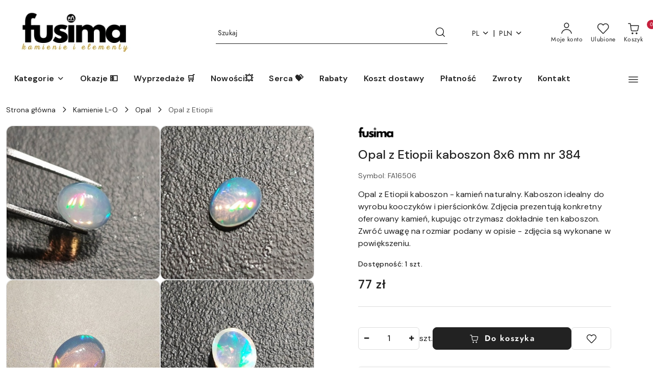

--- FILE ---
content_type: text/html; charset=utf-8
request_url: https://fusima.pl/Opal-z-Etiopii-kaboszon-8x6-mm-nr-384-p16506
body_size: 57244
content:
<!DOCTYPE html>
<html lang="pl" currency="PLN"  class=" ">
	<head>
		<meta http-equiv="Content-Type" content="text/html; charset=UTF-8" />
		<meta name="description" content=" Opal z Etiopii kaboszon - kamień naturalny Kaboszon szlifowany z płaskim spodem, idealny do wyrobu ozdób i biżuterii, takiej jak pierścionki, kolczyki. Zdjęcia prezentują konkretny oferowany kamień, kupując otrzymasz dokładnie ten kaboszon. Kupując zwróć">
		<meta name="keywords" content="Sklep, internetowy, kamienie do biżuterii, półfabrykaty do biżuterii, dobra jakość, kaboszony">
					<meta name="generator" content="Sky-Shop">
						<meta name="author" content="fusima - działa na oprogramowaniu sklepów internetowych Sky-Shop.pl">
		<meta name="viewport" content="width=device-width, initial-scale=1.0">
		<meta name="skin_id" content="flex">
		<meta property="og:title" content="Opal z Etiopii kaboszon 8x6 mm nr 384 - fusima">
		<meta property="og:description" content=" Opal z Etiopii kaboszon - kamień naturalny Kaboszon szlifowany z płaskim spodem, idealny do wyrobu ozdób i biżuterii, takiej jak pierścionki, kolczyki. Zdjęcia prezentują konkretny oferowany kamień, kupując otrzymasz dokładnie ten kaboszon. Kupując zwróć">
					<meta property="og:image" content="https://fusima.pl/images/mz041/53000-54000/Opal-z-Etiopii-kaboszon-8-6-mm-nr-384_%5B53132%5D_568.jpg">
			<meta property="og:image:type" content="image/jpeg">
			<meta property="og:image:width" content="568">
			<meta property="og:image:height" content="568">
			<link rel="image_src" href="https://fusima.pl/images/mz041/53000-54000/Opal-z-Etiopii-kaboszon-8-6-mm-nr-384_%5B53132%5D_568.jpg">
							<link rel="shortcut icon" href="/upload/mz041/favicon.png">
									<link rel="next" href="https://fusima.pl/Opal-z-Etiopii-kaboszon-8x6-mm-nr-384-p16506/pa/2#scr">
							<link rel="canonical" href="https://fusima.pl/Opal-z-Etiopii-kaboszon-8x6-mm-nr-384-p16506">
						<title>Opal z Etiopii kaboszon 8x6 mm nr 384 - fusima</title>
		<meta name="google-site-verification" content="iVCZrQrxBs-UL4b_xSChx04e4er8NzX4CDDca7dyCoI">

				


    <script type="text/plain" data-cookiecategory="marketing">
        !function(f, b, e, v, n, t, s) {
            if (f.fbq) return;
            n = f.fbq = function() {
                n.callMethod ?
                    n.callMethod.apply(n, arguments) : n.queue.push(arguments)
            };
            if (!f._fbq) f._fbq = n;
            n.push = n;
            n.loaded = !0;
            n.version = '2.0';
            n.queue = [];
            t = b.createElement(e);
            t.async = !0;
            t.src = v;
            s = b.getElementsByTagName(e)[0];
            s.parentNode.insertBefore(t, s)
        }(window,
            document, 'script', 'https://connect.facebook.net/en_US/fbevents.js');
        fbq('init', '689519882188217');

				fbq('track', 'PageView', {}, { eventID: 'PageView.0861094001769535266' } );
				fbq('track', 'ViewContent', {"value":77,"currency":"PLN","content_ids":[16506],"content_type":"product","content_name":"Opal z Etiopii kaboszon 8x6 mm nr 384"}, { eventID: 'ViewContent.0861094001769535266' } );
		    </script>
    <noscript>
        <img height="1" width="1" src="https://www.facebook.com/tr?id=689519882188217&ev=&noscript=1">
    </noscript>

<!-- edrone -->



	
        <script>
        const getCookie = (name) => {
            const pair = document.cookie.split('; ').find(x => x.startsWith(name+'='))
            if (pair) {
                return JSON.parse(pair.split('=')[1])
            }
        }

        const ccCookie = getCookie('cc_cookie')

        window.dataLayer = window.dataLayer || [];
        function gtag(){dataLayer.push(arguments);}

        gtag('consent', 'default', {
            'ad_storage': 'denied',
            'analytics_storage': 'denied',
            'ad_user_data': 'denied',
            'ad_personalization':  'denied',
            'security_storage': 'denied',
            'personalization_storage': 'denied',
            'functionality_storage': 'denied',
            wait_for_update: 500
        });

        // --- MICROSOFT ---
        window.uetq = window.uetq || [];
        window.uetq.push('consent', 'default', {
            'ad_storage': 'denied'
        });

        if (ccCookie) {
            gtag('consent', 'update', {
                'ad_storage': ccCookie.categories.includes('marketing') ? 'granted' : 'denied',
                'analytics_storage': ccCookie.categories.includes('analytics') ? 'granted' : 'denied',
                'ad_user_data': ccCookie.categories.includes('marketing') ? 'granted' : 'denied',
                'ad_personalization':  ccCookie.categories.includes('marketing') ? 'granted' : 'denied',
                'security_storage': 'granted',
                'personalization_storage': 'granted',
                'functionality_storage': 'granted'
            });

            // --- MICROSOFT ---
            window.uetq.push('consent', 'update', {
                'ad_storage': ccCookie.categories.includes('marketing') ? 'granted' : 'denied'
            });
        }

    </script>
        <script async src="https://www.googletagmanager.com/gtag/js?id=G-HWMTES7H3D"></script>
    <script>
        window.dataLayer = window.dataLayer || [];
        function gtag(){dataLayer.push(arguments);}
        gtag('js', new Date());

        gtag('config', 'G-HWMTES7H3D');
    </script>
	
<script type="text/plain" data-cookiecategory="marketing">
    gtag('config', 'AW-10848121551');
                gtag('event', 'view_item', {
            'value': parseFloat('77.00'),            'items': [{
                'id': '16506',
                'google_business_vertical': 'retail'
            }]
        });
    </script>


	<script>
		var GA_4_PRODUCTS_DATA =  [{"item_id":16506,"item_brand":"Fusima (top)","item_category":"Opal z Etiopii"}] ;
			</script>







		<script type="text/javascript">

			function imageLoaded(element, target = "prev") {
				let siblingElement;
				if (target === "prev") {
					siblingElement = element.previousElementSibling;
				} else if (target === "link") {
					siblingElement = element.parentElement.previousElementSibling;
				}
				if (siblingElement && (siblingElement.classList.contains("fa") || siblingElement.classList.contains("icon-refresh"))) {
					siblingElement.style.display = "none";
				}
			}
			</script>

        		<link rel="stylesheet" href="/view/new/scheme/public/_common/scss/libs/bootstrap5.min.css">
		<link rel="stylesheet"  href="/view/new/scheme/public/_common/scss/libs/angular-material.min.css">
		
		<link rel="stylesheet" href="/view/new/userContent/mz041/style.css?v=715">
		<meta name="google-site-verification" content="iVCZrQrxBs-UL4b_xSChx04e4er8NzX4CDDca7dyCoI">
<link rel="apple-touch-icon" type="image/png" href="https://fusima.pl/upload/mz041/_thumbs/favicon.png?1739363828411">

<link rel="preconnect" href="https://fonts.googleapis.com">
<link rel="preconnect" href="https://fonts.gstatic.com" crossorigin>
<link href="https://fonts.googleapis.com/css2?family=DM+Sans:ital,opsz,wght@0,9..40,100..1000;1,9..40,100..1000&display=swap" rel="stylesheet">

<style>
body {
  font-family: "DM Sans", sans-serif !important;
}
</style>

<style>

::-webkit-scrollbar {
  width: 8px;
  opacity: 0.4;
}


::-webkit-scrollbar-track {
  background-color: #e0e0e0; 
  border-radius: 8px;
}
 

::-webkit-scrollbar-thumb {
  background-color: #c2c2c2; 
  border-radius: 6px;
}


::-webkit-scrollbar-thumb:hover {
  background: black; 
}
</style>

<meta name="p:domain_verify" content="82138b5e706511c0a6505a2583d9b773">

<script type="text/javascript">
    (function(c,l,a,r,i,t,y){
        c[a]=c[a]||function(){(c[a].q=c[a].q||[]).push(arguments)};
        t=l.createElement(r);t.async=1;t.src="https://www.clarity.ms/tag/"+i;
        y=l.getElementsByTagName(r)[0];y.parentNode.insertBefore(t,y);
    })(window, document, "clarity", "script", "uzwh7ti1q6");
</script>
		
		<script src="/view/new/scheme/public/_common/js/libs/promise/promise.min.js"></script>
		<script src="/view/new/scheme/public/_common/js/libs/jquery/jquery.min.js"></script>
		<script src="/view/new/scheme/public/_common/js/libs/angularjs/angularjs.min.js"></script>
	</head>
	<body 		  data-coupon-codes-active="1"
		  data-free-delivery-info-active="1"
		  data-generate-pdf-config="PRODUCT_AND_CART"
		  data-hide-price="0"
		  data-is-user-logged-id="0"
		  data-loyalty-points-active="0"
		  data-cart-simple-info-quantity="0"
		  data-cart-simple-info-price="0 zł"
		  data-base="PLN"
		  data-used="PLN|zł"
		  data-rates="'PLN':1,'EUR':4"
		  data-decimal-hide="1"
		  data-decimal=","
		  data-thousand=" "
		   data-js-hash="161376d2ac"		  data-gtag-events="true" data-gtag-id="G-HWMTES7H3D"		  		  class="		  		  		  		  "
		  		  		  		  		  data-hurt-price-type=""
		  data-hurt-price-text=""
		  		  data-tax="23"
	>
		<style>

.custom-area.standard img {
    max-width: 1360px !important;
}

.breadcrumbs.breadcrumbs_container_background_photo .breadcrumbs_banner {
    margin-top: 8px !important;
}

.sky-mb-4 {
    margin-bottom: 1px !important;
}

.header_main_menu {
    background-color: white !important;
}

.header_vertical_menu .header_vertical_menu_col_menu .vertical-menu {
     padding: 0 0 0 0 !important;
}

.newsletter-background-color-container {
    background-color: goldenrod;
}

.products_lists_pages .left_filter_column_container .categories ul li a.revert {
    color: #856305 !important;
}

.tm-ferret2 .tm-omnibus-modal__button span, .tm-ferret2 .tm-grades__text--color,     .tm-ferret2 .tm-grades__text--mobile-version {
color: #856305 !important;
}

.product_card .product-gallery .product-card-gallery-wrapper .product-card-img img {
    aspect-ratio: 1 !important;
}

.product-tile .product-img-container {
    padding-bottom: 100% !important;
}

.sky-h2-medium {
    font-size: 28px !important;
}

html body .sky-mb-3-5 {
    margin-bottom: 0px !important;
}

.blog a .products_lists_pages a, .blog a, .products_lists_pages a{
    color: #856305;
}

.product-tile a{
    color: #856305 !important;
}

.product-tile .product-description .product-name-container .product-name {
    -webkit-line-clamp: 3;
}
</style>

<style>

label[for="standard_param-filter-228"] .pick-color[class*='ffffff'], label[for="param-filter-228"] .pick-color[class*='ffffff'], label[for="param-filter-228-mobile"]  .pick-color[class*='ffffff'] { background: url(/upload/mz041/icons/rainbow-square-md.png) !important
}
label[for="standard_param-filter-275"] .pick-color[class*='ffffff'], label[for="param-filter-275"] .pick-color[class*='ffffff'], label[for="param-filter-275-mobile"]  .pick-color[class*='ffffff'] {background: url(/upload/mz041/icons/White_grey_checkerboard.png) !important
}

.product_card .product-informations .product-variants .product-varinats-row article img {
    aspect-ratio: 1;
}

.sky-f-caption-medium {
    font-size: 10px !important;
    line-height: 120% !important;
}
 .text-center.sky-border-radius-small.sky-f-caption-medium.new, .text-center.sky-border-radius-small.sky-f-caption-medium.label-new {
    background: green !important;
    border-color: green !important;    
    color: white !important;
}

.custom-area.standard img {
    max-width: 150px;
}

.products_lists_pages .products_lists_pages_top_presentation .subcategories_list_wrapper .subcategories_list .single_subcategory {
    margin: 0px 22px !important;

}
.text-center.sky-border-radius-small.sky-f-caption-medium.label-recommended, span.text-center.sky-border-radius-small.sky-f-caption-medium.recommended {
    background-color: white;
    color: black;
    border-color: green;
}

.product_card .product-informations .phone-number div {
    background-color: lightpink;
    padding: 10px;
    border-radius: 8px;
}
li.nav-item.nav-item-with-vertical-menu.dropdown, .header_vertical_menu .header_vertical_menu_col_menu .vertical-menu .all-categories {
    display: none !important;
}

</style>

<style>
@media only screen and (max-width: 1250px) {
.breadcrumbs.breadcrumbs_container_background_photo .breadcrumbs_banner {
    display: none;
}
}

.menu-obrazkowe { 
  width:100%; 
  background-color:white; 
  text-align:center; 
  margin-bottom:10px;
  padding-top: 20px;
  padding-bottom: 4px;
} 

.menu-obrazkowe-img { 
  width:96px; 
  display:inline-block; 
  border: solid lightgray 1px; 
  border-radius: 50%;
  margin-bottom: 10px;
} 

.menu-obrazkowe-ahref { 
  width:120px; 
  height:110px; 
  display:inline-block; 
  padding-left:10px; 
  padding-right:10px; 
  vertical-align: top;
margin-bottom: 50px; 
} 

.menu-obrazkowe-text { 
  
  color: #222; 
  font-size: 14px; 
  font-weight: 400; 
  display: -webkit-box;         
  -webkit-line-clamp: 3; 
  -webkit-box-orient: vertical; 
  overflow: hidden; 
} 

.menu-obrazkowe-text:hover { 
  color:gold; 
  font-weight: 400;
} 

.menu-obrazkowe-ahref a { 
  text-decoration: none; 
} 

.icon-refresh.spinner.icon-30.sky-text-black-primary {display: none}

.product-tile .product-description .product-name-container .product-name {
    -webkit-line-clamp: 4 !important;
}

.footer_rights {
    opacity: 0.3;
}

.sky-f-small-bold {
    font-size: 16px !important;
}
.sky-f-caption-medium {
    font-size: 14px !important;
}
</style>

 <script>
   
    document.addEventListener('DOMContentLoaded', function(){
      const items = document.querySelectorAll('.accordion-item');
      items.forEach(item => {
        const btn = item.querySelector('.accordion-button');
        const panel = item.querySelector('.panel');
        btn.addEventListener('click', function(){
          const expanded = btn.getAttribute('aria-expanded') === 'true';
        
          btn.setAttribute('aria-expanded', !expanded);
          panel.classList.toggle('open');
       
          const chev = btn.querySelector('.chev');
          chev.textContent = panel.classList.contains('open') ? '−' : '+';
        });
  
        btn.addEventListener('keydown', function(e){
          if(e.key === 'Enter' || e.key === ' '){
            e.preventDefault();
            btn.click();
          }
        });
      });
    });
  </script>


<style>
    p.lead{margin:0 0 18px;color:var(--muted)}
    .faq-categories{display:grid;grid-template-columns:1fr;gap:14px}
    .category{background:var(--card);border:1px solid var(--border);border-radius:var(--radius);padding:16px}
    .category h2{margin:0 0 8px;font-size:18px}
    .accordion{margin-top:12px}
    .accordion-item{border-top:1px solid var(--border)}
    .accordion-button{
      width:100%;
      background:transparent;
      border:0;
      padding:14px 8px;
      text-align:left;
      font-size:15px;
      display:flex;
      justify-content:space-between;
      align-items:center;
      cursor:pointer;
    }
    .accordion-button{background:#EEEEEE !important}
    .accordion-button:hover{background:rgba(0,0,0,0.02) !important}
    .accordion-button .q{font-weight:600;width:90%;color:#5e5e65}
    .accordion-button .chev{font-size:22px;color:#5e5e65;margin-left:3px}
    .panel{padding:0 8px 16px 8px;display:none}
    .panel.open{display:block}
    .answer{color:#5e5e65;padding:8px 0}
    .meta{font-size:13px;color:#5e5e65}

    .accordion-button:focus{outline:3px solid grey !important;border-radius:8px}
  
    @media(min-width:900px){
      .faq-categories{grid-template-columns:1fr 1fr}
    }

    pre.json-preview{background:#0f172a;color:#e6eef8;padding:12px;border-radius:8px;overflow:auto;font-size:13px}
  </style>

<script>
document.addEventListener("DOMContentLoaded",()=>{


const rand=(a,n)=>[...a].sort(()=>0.5-Math.random()).slice(0,n);
const slug=s=>s.toLowerCase()
.replace(/ł/g,"ł").replace(/ś/g,"ś").replace(/ż/g,"ż")
.replace(/ć/g,"ć").replace(/ń/g,"ń").replace(/ó/g,"ó")
.replace(/ą/g,"ą").replace(/ę/g,"ę").replace(/ /g," ");

const render=s=>`
<div class="stone">
<h3><a href="https://fusima.pl/category/?q=${slug(s.name)}#top">${s.name}</a></h3>
<p>${s.desc}</p>
</div>`;


const stones = [
  { name:"Agat blue lace", zodiac:"wodnik", chakra:"svadhishthana", numerology:3, desc:"Odmiana chalcedonu o jasnoniebieskiej barwie i delikatnym, koronkowym użyleniu." },
    { name:"Agat dendrytowy", zodiac:"wodnik", chakra:"svadhishthana", numerology:3, desc:"Agat z dendrytami manganowymi tworzącymi naturalne wzory roślinne." },
   { name:"Agat drzewny", zodiac:"wodnik", chakra:"svadhishthana", numerology:3, desc:"Agat o mleczno-zielonkawej barwie z inkluzjami przypominającymi strukturę drewna." },
    { name:"Agat indyjski", zodiac:"wodnik", chakra:"svadhishthana", numerology:3, desc:"Agat o ziemistej kolorystyce, szeroko stosowany w biżuterii naturalnej." },
  { name:"Agat koronkowy", zodiac:"wodnik", chakra:"svadhishthana", numerology:3, desc:"Agat o falistym, dekoracyjnym rysunku warstw." },
  { name:"Agat palmowy", zodiac:"wodnik", chakra:"svadhishthana", numerology:3, desc:"Agat formowany w gładkie, ergonomiczne kształty." },
  
  { name:"Akwamaryn", zodiac:"ryby", chakra:"vishuddha", numerology:5, desc:"Niebieska odmiana berylu, kamień jubilerski o wysokiej przejrzystości." },
  { name:"Amazonit", zodiac:"wodnik", chakra:"vishuddha", numerology:3, desc:"Zielonkawa odmiana skalenia potasowego o perłowym połysku." },
  { name:"Ametryn", zodiac:"ryby", chakra:"ajna", numerology:3, desc:"Naturalne połączenie ametystu i cytrynu w jednym krysztale." },
  { name:"Ametyst", zodiac:"strzelec", chakra:"ajna", numerology:7, desc:"Fioletowa odmiana kwarcu o twardości 7 w skali Mohsa." },
  { name:"Apatyt", zodiac:"bliznieta", chakra:"vishuddha", numerology:9, desc:"Grupa fosforanów wapnia o szerokiej gamie barw." },
  { name:"Aragonit", zodiac:"koziorozec", chakra:"muladhara", numerology:9, desc:"Polimorf węglanu wapnia o igiełkowej strukturze." },
  { name:"Awenturyn", zodiac:"rak", chakra:"anahata", numerology:3, desc:"Odmiana kwarcu z migoczącymi inkluzjami miki." },

  { name:"Azuryt", zodiac:"strzelec", chakra:"vishuddha", numerology:2, desc:"Zasadowy węglan miedzi o intensywnie niebieskiej barwie." },
  { name:"Belomoryt", zodiac:"ryby", chakra:"sahasrara", numerology:7, desc:"Odmiana skalenia o perłowym połysku, spotykana w skałach magmowych." },
  { name:"Bronzyt", zodiac:"byk", chakra:"muladhara", numerology:1, desc:"Odmiana enstatytu o metalicznym, brązowym połysku." },
  { name:"Bursztyn", zodiac:"lew", chakra:"manipura", numerology:3, desc:"Skamieniała żywica drzew iglastych, materiał organiczny." },
  { name:"Celestyn", zodiac:"waga", chakra:"vishuddha", numerology:8, desc:"Siarkian strontu o jasnoniebieskiej barwie." },
  { name:"Chalcedon", zodiac:"baran", chakra:"vishuddha", numerology:5, desc:"Mikrokrystaliczna odmiana krzemionki." },
  
  { name:"Chryzokola", zodiac:"byk", chakra:"vishuddha", numerology:5, desc:"Uwodniony krzemian miedzi o niebiesko-zielonej barwie." },
  { name:"Chryzopraz", zodiac:"rak", chakra:"anahata", numerology:3, desc:"Zielona odmiana chalcedonu barwiona niklem." },
  { name:"Cytryn", zodiac:"lew", chakra:"manipura", numerology:1, desc:"Żółta odmiana kwarcu, trwała i odporna." },
  { name:"Czaroit", zodiac:"panna", chakra:"sahasrara", numerology:7, desc:"Rzadki krzemian o fioletowej barwie, występujący na Syberii." },

  { name:"Dumortieryt", zodiac:"waga", chakra:"ajna", numerology:4, desc:"Krzemian glinu o niebieskiej barwie." },
  { name:"Eudialit", zodiac:"skorpion", chakra:"anahata", numerology:5, desc:"Złożony krzemian sodu i wapnia o czerwono-różowej barwie." },
  { name:"Fluoryt", zodiac:"wodnik", chakra:"ajna", numerology:2, desc:"Fluorek wapnia o szerokiej gamie barw i krystalizacji." },

  { name:"Fuchsyt", zodiac:"ryby", chakra:"anahata", numerology:6, desc:"Chromowa odmiana muskowitu o zielonym zabarwieniu." },
  { name:"Granat", zodiac:"koziorozec", chakra:"muladhara", numerology:1, desc:"Grupa krzemianów o czerwonej lub brunatnej barwie." },
  { name:"Heliotrop", zodiac:"ryby", chakra:"manipura", numerology:4, desc:"Zielona odmiana chalcedonu z czerwonymi plamkami." },
  { name:"Hematyt", zodiac:"baran", chakra:"muladhara", numerology:4, desc:"Tlenek żelaza o metalicznym lub ziemistym połysku." },

  { name:"Hemimorfit", zodiac:"waga", chakra:"vishuddha", numerology:2, desc:"Uwodniony krzemian cynku o jasnoniebieskiej barwie." },
  { name:"Howlit", zodiac:"bliznieta", chakra:"sahasrara", numerology:2, desc:"Borokrzemian wapnia o białej barwie z szarym użyleniem." },
  { name:"Iolit", zodiac:"strzelec", chakra:"ajna", numerology:7, desc:"Krzemian magnezu i glinu o pleochroizmie." },

  { name:"Jadeit", zodiac:"rak", chakra:"anahata", numerology:7, desc:"Sodowo-glinowy piroksen, ceniony kamień jubilerski." },
    { name:"Jaspis cesarski", zodiac:"baran", chakra:"svadhishthana", numerology:4, desc:"Dekoracyjna odmiana jaspisu o kontrastowym rysunku." },
  { name:"Jaspis czerwony", zodiac:"baran", chakra:"svadhishthana", numerology:4, desc:"Jaspis barwiony tlenkami żelaza." },
  { name:"Jaspis krajobrazowy", zodiac:"baran", chakra:"svadhishthana", numerology:4, desc:"Jaspis z rysunkiem przypominającym pejzaże." },
  { name:"Jaspis mariam", zodiac:"baran", chakra:"svadhishthana", numerology:5, desc:"Rzadki jaspis o geometrycznych wzorach." },
  { name:"Jaspis noreena", zodiac:"baran", chakra:"svadhishthana", numerology:4, desc:"Australijska odmiana jaspisu o intensywnych barwach." },
  { name:"Jaspis oceaniczny", zodiac:"baran", chakra:"svadhishthana", numerology:4, desc:"Jaspis o kulistych wzorach, pochodzący z Madagaskaru." },
  { name:"Jaspis picasso", zodiac:"baran", chakra:"svadhishthana", numerology:4, desc:"Jaspis o abstrakcyjnych, kontrastowych wzorach." },
   { name:"Jaspis Rosetta", zodiac:"baran", chakra:"svadhishthana", numerology:4, desc:"Jaspis o mozaikowej strukturze." },
   { name:"Jaspis trzmieli", zodiac:"baran", chakra:"svadhishthana", numerology:4, desc:"Jaspis o żółto-czarnym kontrastowym wzorze." },
  { name:"Kalcyt", zodiac:"rak", chakra:"muladhara", numerology:8, desc:"Węglan wapnia o romboedrycznej krystalizacji." },
  { name:"Kamień księżycowy", zodiac:"koziorozec", chakra:"anahata", numerology:2, desc:"Skaleń o charakterystycznym połysku adularescencji." },

  { name:"Karneol", zodiac:"panna", chakra:"svadhishthana", numerology:6, desc:"Pomarańczowo-czerwona odmiana chalcedonu." },
  { name:"Kryształ górski", zodiac:"lew", chakra:"sahasrara", numerology:1, desc:"Bezbarwna odmiana kwarcu o wysokiej przejrzystości." },
  { name:"Kunzyt", zodiac:"waga", chakra:"sahasrara", numerology:7, desc:"Różowa odmiana spodumenu." },
  { name:"Kwarc", zodiac:"byk", chakra:"sahasrara", numerology:6, desc:"Dwutlenek krzemu, jeden z najpowszechniejszych minerałów." },
  { name:"Kyanit (dysten)", zodiac:"byk", chakra:"vishuddha", numerology:7, desc:"Krzemian glinu o wyraźnej anizotropii twardości." },

  { name:"Labradoryt", zodiac:"skorpion", chakra:"svadhishthana", numerology:5, desc:"Skaleń wykazujący efekt labradoryzacji." },
  { name:"Lapis lazuli", zodiac:"panna", chakra:"vishuddha", numerology:3, desc:"Metamorficzna skała o intensywnie niebieskiej barwie." },
  { name:"Larimar", zodiac:"ryby", chakra:"vishuddha", numerology:3, desc:"Niebieska odmiana pektolitu, występująca na Dominikanie." },

  { name:"Lepidolit", zodiac:"waga", chakra:"ajna", numerology:7, desc:"Litowa odmiana miki o fioletowej barwie." },
  { name:"Malachit", zodiac:"byk", chakra:"anahata", numerology:8, desc:"Węglan miedzi o pasmowej, zielonej strukturze." },
  { name:"Mokait", zodiac:"baran", chakra:"muladhara", numerology:2, desc:"Australijska odmiana jaspisu o ciepłej kolorystyce." },

  { name:"Nellit", zodiac:"strzelec", chakra:"vishuddha", numerology:5, desc:"Metamorficzna skała o złocisto-czarnym rysunku." },

  { name:"Obsydian", zodiac:"panna", chakra:"sahasrara", numerology:8, desc:"Wulkaniczne szkło powstałe z szybko stygnięcej lawy." },
  { name:"Onyks", zodiac:"koziorozec", chakra:"svadhishthana", numerology:3, desc:"Warstwowa odmiana chalcedonu." },
  { name:"Opal australijski", zodiac:"waga", chakra:"sahasrara", numerology:8, desc:"Uwodniona krzemionka z efektem opalizacji." },
  { name:"Opal etiopski", zodiac:"wodnik", chakra:"manipura", numerology:5, desc:"Opal o jasnej barwie i intensywnej grze kolorów." },

  { name:"Pietersyt", zodiac:"lew", chakra:"ajna", numerology:1, desc:"Breccjowa odmiana kwarcu z efektem jedwabistego połysku." },
  { name:"Piryt", zodiac:"koziorozec", chakra:"manipura", numerology:7, desc:"Siarczek żelaza o metalicznym połysku." },

  { name:"Rodochrozyt", zodiac:"lew", chakra:"sahasrara", numerology:2, desc:"Węglan manganu o różowej barwie." },
  { name:"Rodonit", zodiac:"waga", chakra:"anahata", numerology:4, desc:"Krzemian manganu o różowo-czarnej strukturze." },

  { name:"Selenit", zodiac:"byk", chakra:"sahasrara", numerology:7, desc:"Krystaliczna odmiana gipsu." },
  { name:"Serpentynit", zodiac:"baran", chakra:"muladhara", numerology:6, desc:"Skała metamorficzna bogata w serpentyn." },
  { name:"Skolecyt", zodiac:"ryby", chakra:"sahasrara", numerology:2, desc:"Zeolit o igiełkowej krystalizacji." },

  { name:"Sodalit", zodiac:"panna", chakra:"vishuddha", numerology:3, desc:"Skaleń sodowy o intensywnie niebieskiej barwie." },
  { name:"Szatukit", zodiac:"wodnik", chakra:"vishuddha", numerology:5, desc:"Krzemian miedzi o intensywnie niebieskiej barwie." },
  { name:"Szelit", zodiac:"waga", chakra:"manipura", numerology:8, desc:"Wolframian wapnia o wysokiej gęstości." },
  { name:"Szungit", zodiac:"skorpion", chakra:"muladhara", numerology:4, desc:"Węglowa skała metamorficzna z Karelii." },

  { name:"Thulit", zodiac:"byk", chakra:"sahasrara", numerology:5, desc:"Różowa odmiana zoisytu." },
  { name:"Turkus", zodiac:"strzelec", chakra:"vishuddha", numerology:3, desc:"Uwodniony fosforan miedzi i glinu." },
  { name:"Turmalin", zodiac:"skorpion", chakra:"manipura", numerology:4, desc:"Grupa krzemianów boru o szerokiej gamie barw." },
  { name:"Tygrysie oko", zodiac:"bliznieta", chakra:"manipura", numerology:8, desc:"Kwarc z efektem kociego oka." },

  { name:"Unakit", zodiac:"skorpion", chakra:"anahata", numerology:9, desc:"Epidotowa skała metamorficzna z kwarcem i skalenie." }
];


zodiacSelect.onchange=e=>{
zodiacResult.innerHTML="";
rand(stones.filter(s=>s.zodiac===e.target.value),5)
.forEach(s=>zodiacResult.innerHTML+=render(s));
};

chakraSelect.onchange=e=>{
chakraResult.innerHTML="";
rand(stones.filter(s=>s.chakra===e.target.value),5)
.forEach(s=>chakraResult.innerHTML+=render(s));
};

calcNumerology.onclick=()=>{
if(!birthDate.value)return;
let sum=birthDate.value.replaceAll("-","").split("").reduce((a,b)=>a+ +b,0);
while(sum>9)sum=sum.toString().split("").reduce((a,b)=>a+ +b,0);
numerologyValue.textContent="Twoja cyfra numerologiczna to "+sum+", a pasujące kamienie to:";
numerologyResult.innerHTML="";
rand(stones.filter(s=>s.numerology===sum),5)
.forEach(s=>numerologyResult.innerHTML+=render(s));
};

});
</script>

<style>

.wrapper{
  max-width:1200px;
  margin:auto;
  padding:40px 20px;
}

.intro{
  max-width:900px;
  margin:20px auto 50px;
  text-align:center;
  color:#555;
  line-height:1.6;
}
.tools{
  display:flex;
  gap:30px;
  flex-wrap:wrap;
}
.module{
  flex:1;
  min-width:280px;
  background:#FAFAFA;
  border-radius:18px;
  padding:25px;
  box-shadow:8px 8px 30px rgba(0,0,0,.11);
  position:relative;
}

.module h2{
  margin-top:0;
}
.SEL, .INP, .BUT{
  width:100%;
  padding:10px;
  margin-top:12px;
  border-radius:10px;
  border:1px solid #ccc;
}



.BUT:hover{
   background:#473502;
   color:white}
.results{margin-top:20px}
.stone{
  background:#faf6f0;
  padding:14px;
  border-radius:14px;
  margin-bottom:14px;
  border-left:5px solid #c1a56a;
}
.stone h3{margin:0 0 6px;font-size:1.05rem}
.stone a{color:#b8860b;text-decoration:none}
.stone a:hover{text-decoration:underline}
.stone p{margin:0;font-size:.9rem;line-height:1.5;color:#444}
@media(max-width:900px){
  .tools{flex-direction:column}
}
</style>
		
					
<!-- Google Tag Manager (noscript) -->
<noscript>
    <iframe src="https://www.googletagmanager.com/ns.html?id=G-HWMTES7H3D"
                  height="0" width="0" style="display:none;visibility:hidden"></iframe>
</noscript>
<!-- End Google Tag Manager (noscript) -->
		


<div id="aria-live" role="alert" aria-live="assertive" class="sr-only">&nbsp;</div>
<main class="skyshop-container" data-ng-app="SkyShopModule">
		
<div class="header_topbar_logo_search_basket_verticalmenu_slider-wrapper header_wrapper" data-ng-controller="CartCtrl" data-ng-init="init({type: 'QUICK_CART', turnOffSales: 0})">
        
<md-sidenav role="dialog" aria-modal="true" ng-cloak md-component-id="mobile-cart" class="md-sidenav-right position-fixed full-width-sidenav" sidenav-swipe>
    <md-content layout-padding="">
        <div class="dropdown dropdown-quick-cart">
            
<div data-ng-if="data.cartSelected || data.hidePrice" id="header_cart" class="header_cart">
    <!--googleoff: all-->

    <div class="header_cart_title d-flex align-items-center justify-content-between hidden-on-desktop">
        <span class="sky-f-body-bold">Koszyk (<span data-ng-bind="data.cartAmount">0</span>)</span>
        <button aria-label="Zamknij podgląd koszyka" class="border-0 bg-transparent d-flex" data-ng-keydown="closeMobileCart($event)" data-ng-click="closeMobileCart($event)"><span class="icon-close_24 icon-24 icon-600"></span></button>
    </div>

    <div data-ng-if="data.cartSelected.items.length" class="products-scroll" data-scrollbar>
        <ul class="products">
            <li aria-labelledby="prod-[{[$index]}]-name"
                    data-nosnippet data-ng-repeat="item in data.cartSelected.items track by item.id"
                data-ng-if="item.type !== 'GRATIS_PRODUCT'"
                class="product-tile justify-content-between d-flex align-items-start">

                <button class="d-flex flex-grow-1 border-0 bg-transparent text-decoration-children" data-ng-click="openProductPage(item.product)" data-ng-disabled="isApiPending">
                    <img class="product-image"
                         data-ng-srcset="[{[item.product.photo.url]}] 75w"
                         sizes="(max-width: 1200px) 75px, 100px"
                         data-ng-src="[{[item.product.photo.url]}]"
                         alt="[{[item.product.name]}]"
                         aria-hidden="true"/>
                    <div>
                        <h3 id="prod-[{[$index]}]-name"
                            class="product-name sky-f-small-regular text-start child-decoration">
                            <span aria-label="Produkt [{[$index+1]}]:"></span>
                            <span data-ng-bind="item.product.name"></span>
                        </h3>
                        <p class="product-total text-start">
                            <span class="sr-only">Ilość:</span>
                            <span data-ng-bind="item.quantity"></span>
                            <span aria-hidden="true">x</span>
                            <span class="sr-only">Cena jednostkowa:</span>
                            <span class="sky-f-small-bold text-lowercase" data-ng-bind-html="item.unitPriceSummary | priceFormat:''"></span>
                        </p>
                    </div>
                </button>
                <div>
                    <button aria-label="Usuń produkt z koszyka: [{[item.product.name]}]"
                            type="button"
                            class="d-flex border-0 bg-transparent p-0 m-2"
                            is-disabled="isApiPending"
                            remove-list-item
                            parent-selector-to-remove="'li'"
                            collapse-animation="true"
                            click="deleteCartItem(item.id)">
                        <span class="icon-close_circle_24 icon-18 cursor-pointer">
                        <span class="path1"></span>
                        <span class="path2"></span>
                    </span>
                    </button>

                </div>
            </li>
        </ul>
    </div>
    <div data-ng-if="!data.cartSelected.items.length"
         class="cart-empty d-flex justify-content-center align-items-center">
        <span class="sky-f-body-medium">Koszyk jest pusty</span>
    </div>
    
<section data-ng-if="cartFinalDiscountByFreeDelivery() || (data.cartFreeDelivery && data.cartFreeDelivery.status !== data.cartFreeDeliveryStatuses.NOT_AVAILABLE)" class="free_shipment sky-statement-green sky-rounded-4 sky-mb-1">
  <div data-ng-if="!cartFinalDiscountByFreeDelivery()  && data.cartFreeDelivery && data.cartFreeDelivery.missingAmount > 0">
    <p class="d-flex justify-content-center align-items-center mb-0 color-inherit">
      <span class="icon-truck icon-24 me-2"></span>
      <span class="core_addAriaLivePolite sky-f-caption-regular">
            Do bezpłatnej dostawy brakuje:
        <span class="sky-f-caption-medium text-lowercase" data-ng-bind-html="data.cartFreeDelivery | priceFormat: ''">-,--</span>
        </span>
    </p>
  </div>
  <div data-ng-if="cartFinalDiscountByFreeDelivery() || data.cartFreeDelivery.missingAmount <= 0">
    <div class="cart-upper strong special free-delivery d-flex justify-content-center align-items-center">
      <span class="icon-truck icon-24 me-2 sky-text-green-dark"></span>
      <span class="core_addAriaLivePolite sky-f-caption-medium sky-text-green-dark text-uppercase">Darmowa dostawa!</span>
    </div>
  </div>
</section>    <div role="region" aria-labelledby="order_summary">
        <h3 id="order_summary" class="sr-only">Podsumowanie zamówienia</h3>
        <p class="d-flex justify-content-between color-inherit mb-0">
                <span class="sky-f-body-bold sky-letter-spacing-1per">Suma                 </span>
            <span data-ng-if="!data.hidePrice" class="price-color sky-f-body-bold sky-letter-spacing-1per"
                  data-ng-bind-html="data.cartSelected.priceSummary | priceFormat:'':true">0 zł</span>
            <span data-ng-if="data.hidePrice" class="sky-f-body-bold"></span>
        </p>
                <p class="quick-cart-products-actions__summary-discount-info mb-0" data-ng-if="data.cartSelected.priceSummary.final.gross != data.cartSelected.priceSummary.base.gross">
            <small>Cena uwzględnia rabaty</small>
        </p>
    </div>
    <div class="execute-order-container">
        <button type="button"
                data-ng-click="executeOrder($event)"
                data-ng-keydown="executeOrder($event)"
                class="btn btn-primary sky-f-body-bold d-block w-100">
            Realizuję zamówienie
        </button>
    </div>


    <!--googleon: all-->
</div>        </div>
    </md-content>
</md-sidenav>        <header class="header header_topbar_logo_search_basket_verticalmenu_slider " data-sticky="yes">
        

<div class="header_searchbar_panel d-flex align-items-top">
  <div class="container-xxl">
    <div class="container container-wrapper d-flex justify-content-center">
      
<form id="header_panel_searchbar" class="header_searchbar" method="GET" action="/category/#top">

    <div class="sky-input-group-material input-group">
        <input aria-label="Wyszukaj produkt"
               class="form-control sky-f-small-regular p-1 pb-0 pt-0 pe-4 core_quickSearchAjax"
               cy-data="headerSearch"
               type="search"
               name="q"
               value=""
               placeholder="Szukaj"
               autocomplete="off"
               product-per-page="5"
                       />
                <button type="submit" value="Szukaj" aria-label="Szukaj i przejdź do wyników wyszukiwania" class="p-1 pb-0 pt-0">
            <span class="icon-search_big icon-20"></span>
        </button>
    </div>
        <div aria-live="assertive" class="aria-live-quick-search sr-only"></div>
    <div class="core_quickSearchAjaxHints hidden">
        <div class="search d-flex align-items-center flex-column">
            <div class="search-loading text-center">
                <span class="icon-refresh spinner icon-30 sky-text-black-primary"></span>
            </div>
            <div         class="search-information text-center hidden">
                <span class="information sky-f-small-regular"></span>
            </div>
            <table class="search-results w-100">
                <tr class="search-result-pattern hidden" data-id="{{:id:}}">
                    <td class="w-100" role="group">
                        <a href="#{{:url:}}" class="link d-flex">
                            <div class="search-img">
                                <img src="/view/new/img/transparent.png" data-src="{{:image:}}_60.jpg" alt=""/>
                            </div>
                            <div class="search-info">
                                <div class="search-name">
                                    <span class="sr-only">Produkt {{:position:}}:</span>
                                    <span class="sky-f-small-regular">{{:name:}}</span>
                                    <span class="sr-only">.</span>
                                </div>
                                <div class="search-price">
                                  <span  class="sky-f-small-bold {{:is_discount:}}">
                                      <span class="sr-only">Cena przed promocją:</span>
                                      <span class="core_priceFormat" data-price="{{:price:}}"></span>
                                      <span class="sr-only">.</span>
                                  </span>
                                    <span class="price sky-f-small-bold sky-text-red">
                                        <span class="sr-only">{{:aria_price:}}</span>
                                        <span class="core_priceFormat " data-price="{{:price_discount:}}"></span>
                                        <span class="sr-only">.</span>
                                    </span>
                                </div>
                            </div>
                        </a>
                    </td>
                </tr>
            </table>
            <div class="search-count hidden">
                 <button aria-label="Przejdź do wszystkich wyników wyszukiwania" type="submit" class="sky-f-small-regular border-0 bg-transparent text-decoration-children">
                     <span class="child-decoration">
                         Pokaż wszystkie:<span class="ms-1 sky-f-small-medium count"></span>
                     </span>
                 </button>
            </div>
        </div>
    </div>
    </form>      <button aria-label="Zamknij wyszukiwarkę" id="toggleHeaderSearchbarPanel" type="button" class="close-searchbar ms-2 bg-transparent border-0">
        <span class="icon-close_28 icon-28"></span>
      </button>
    </div>
  </div>
</div>
<div class="container-xxl header_with_searchbar">
  <div class="container container-wrapper">
    <div class="header-components d-flex justify-content-between align-items-center">
      <div class="logo-wrapper d-flex hidden-on-desktop">
        <div class="d-flex align-items-center w-100">
          
<div class="hidden-on-desktop d-flex align-items-center mb-3 mt-3">
    <button aria-label="Otwórz menu główne" type="button" id="mobile-open-flex-menu" class="icon-hamburger_menu icon-23 sky-cursor-pointer border-0 bg-transparent p-0 icon-black"></button>

    <div id="mobile-flex-menu" class="flex_menu">
        <div class="flex_menu_title d-flex align-items-center justify-content-between hidden-on-desktop">
            <button aria-label="Powrót do poprzedniego poziomu menu" class="flex_back_button icon-arrow_left_32 icon-600 bg-transparent border-0 p-0 icon-black" ></button>
            <span class="sky-f-body-bold title">
                <span class="ms-3 me-3 logo">
                    
<!--PARAMETERS:
    COMPONENT_CLASS
    SRC
    ALT
    DEFAULT_ALT
-->

<a href="/" class=" header_mobile_menu_logo d-flex align-items-center">
    <img data-src-old-browser="/upload/mz041/logos/logo_fusima_300x100t_1.png"  src="/upload/mz041/logos/logo_fusima_300x100t.webp" alt=" fusima " />
</a>                </span>

            </span>
            <button id="mobile-flex-menu-close" type="button" aria-label="Zamknij menu główne" class="icon-close_24 icon-24 icon-600 mx-3 bg-transparent border-0 p-0 icon-black"></button>
        </div>
        <div class="categories-scroll scroll-content">
            <ul class="main-categories categories-level-1">
                                <li>
                    <a role="button" data-title="Wszystkie" aria-haspopup="true"  tabindex="0">
                        <span>Wszystkie</span>
                        <span class="icon-arrow_right_16 icon-16 icon-600"></span>
                    </a>
                    <ul>
                                                                                    <li>
                                    <a tabindex="0" data-title="Kryształki - taśmy -40%" href="/tasmy-z-krysztalkami">
                                        <span>Kryształki - taśmy -40%</span>
                                                                            </a>
                                                                    </li>
                                                            <li>
                                    <a tabindex="0" data-title="Zawieszki z kamieniem" href="/wisiory-z-kamieniem">
                                        <span>Zawieszki z kamieniem</span>
                                                                            </a>
                                                                    </li>
                                                            <li>
                                    <a tabindex="0" data-title="Serca 💝" href="https://fusima.pl/hearts">
                                        <span>Serca 💝</span>
                                                                            </a>
                                                                    </li>
                                                            <li>
                                    <a tabindex="0" data-title="Kamienie i minerały" href="/kamienie-i-mineraly">
                                        <span>Kamienie i minerały</span>
                                                                            </a>
                                                                    </li>
                                                            <li>
                                    <a tabindex="0" data-title="Perły i muszle" href="/perly-i-muszle">
                                        <span>Perły i muszle</span>
                                                                            </a>
                                                                    </li>
                                                            <li>
                                    <a tabindex="0" data-title="Koraliki" href="/koraliki">
                                        <span>Koraliki</span>
                                                                            </a>
                                                                    </li>
                                                            <li>
                                    <a tabindex="0" data-title="Półfabrykaty" href="/elementy-do-bizuterii">
                                        <span>Półfabrykaty</span>
                                                                            </a>
                                                                    </li>
                                                            <li>
                                    <a tabindex="0" data-title="Kamienie zodiak" href="/kamienie-zodiakalne">
                                        <span>Kamienie zodiak</span>
                                                                            </a>
                                                                    </li>
                                                            <li>
                                    <a tabindex="0" data-title="Kamienie syntetyczne" href="/kamienie-syntetyczne">
                                        <span>Kamienie syntetyczne</span>
                                                                            </a>
                                                                    </li>
                                                            <li>
                                    <a tabindex="0" data-title="Kamienie od A do F" href="/kamienie-naturalne-od-A-do-F">
                                        <span>Kamienie od A do F</span>
                                                                            </a>
                                                                    </li>
                                                            <li>
                                    <a tabindex="0" data-title="Kamienie od G do K" href="/kamienie-naturalne-mineraly-od-G-do-K">
                                        <span>Kamienie od G do K</span>
                                                                            </a>
                                                                    </li>
                                                            <li>
                                    <a tabindex="0" data-title="Kamienie od L do O" href="/kamienie-do-bizuterii-od-L-do-O">
                                        <span>Kamienie od L do O</span>
                                                                            </a>
                                                                    </li>
                                                            <li>
                                    <a tabindex="0" data-title="Kamienie od P do Z" href="/kamienie-szlachetne-polszlachetne-od-P-do-Z">
                                        <span>Kamienie od P do Z</span>
                                                                            </a>
                                                                    </li>
                                                                        </ul>
                </li>
                
                                                <li>
                    <a
                              role="button" aria-haspopup="true"  tabindex="0"                            data-title="Kategorie" ">
                        <span>Kategorie</span>
                        <span class="icon-arrow_right_16 icon-16 icon-600"></span>
                    </a>
                                            <ul aria-label="Lista opcji dla grupy: Kategorie" class="categories-level-2">
                                                            <li>
                                    <a role="button" aria-haspopup="true" tabindex="0" data-title="Kamienie | Minerały" href="/kamienie-i-mineraly">
                                        <span>Kamienie | Minerały</span>
                                                                                <span class="icon-arrow_right_16 icon-16 icon-600"></span>
                                                                            </a>
                                                                            <ul class="categories-level-3">
                                                                                        <li>
                                                <a data-title="Kamienie jubilerskie" href="/kamienie-jubilerskie">
                                                    <span>Kamienie jubilerskie</span>
                                                </a>
                                            </li>
                                                                                        <li>
                                                <a data-title="Kamienie kaboszony" href="/kaboszony">
                                                    <span>Kamienie kaboszony</span>
                                                </a>
                                            </li>
                                                                                        <li>
                                                <a data-title="Kamienie surowe" href="/kamienie-surowe">
                                                    <span>Kamienie surowe</span>
                                                </a>
                                            </li>
                                                                                        <li>
                                                <a data-title="Kamienie sople" href="/kamienie-sople">
                                                    <span>Kamienie sople</span>
                                                </a>
                                            </li>
                                                                                        <li>
                                                <a data-title="Kamienie bębnowane" href="/kamienie-bebnowane">
                                                    <span>Kamienie bębnowane</span>
                                                </a>
                                            </li>
                                                                                        <li>
                                                <a data-title="Kamienie powtarzalne" href="/kamienie-powtarzalne-rozmiary">
                                                    <span>Kamienie powtarzalne</span>
                                                </a>
                                            </li>
                                                                                        <li>
                                                <a data-title="Kamienie na kolczyki" href="/pary-kamieni-na-kolczyki">
                                                    <span>Kamienie na kolczyki</span>
                                                </a>
                                            </li>
                                                                                        <li>
                                                <a data-title="Kamienie carving" href="/kamienie-carving">
                                                    <span>Kamienie carving</span>
                                                </a>
                                            </li>
                                                                                        <li>
                                                <a data-title="Kamienie fasetowane" href="/kamienie-fasetowane">
                                                    <span>Kamienie fasetowane</span>
                                                </a>
                                            </li>
                                                                                        <li>
                                                <a data-title="Kamienie z dziurką" href="/kamienie-z-dziurka">
                                                    <span>Kamienie z dziurką</span>
                                                </a>
                                            </li>
                                                                                    </ul>
                                                                    </li>
                                                            <li>
                                    <a role="button" aria-haspopup="true" tabindex="0" data-title="Koraliki do biżuterii" href="/koraliki">
                                        <span>Koraliki do biżuterii</span>
                                                                                <span class="icon-arrow_right_16 icon-16 icon-600"></span>
                                                                            </a>
                                                                            <ul class="categories-level-3">
                                                                                        <li>
                                                <a data-title="Koraliki baryłki" href="/koraliki-barylki">
                                                    <span>Koraliki baryłki</span>
                                                </a>
                                            </li>
                                                                                        <li>
                                                <a data-title="Koraliki bryłki" href="/koraliki-brylki">
                                                    <span>Koraliki bryłki</span>
                                                </a>
                                            </li>
                                                                                        <li>
                                                <a data-title="Koraliki heishi" href="/koraliki-heishi">
                                                    <span>Koraliki heishi</span>
                                                </a>
                                            </li>
                                                                                        <li>
                                                <a data-title="Koraliki kulki fasetowane" href="/koraliki-kulki-fasetowane">
                                                    <span>Koraliki kulki fasetowane</span>
                                                </a>
                                            </li>
                                                                                        <li>
                                                <a data-title="Koraliki kulki" href="/koraliki-kulki">
                                                    <span>Koraliki kulki</span>
                                                </a>
                                            </li>
                                                                                        <li>
                                                <a data-title="Koraliki kostka" href="/koraliki-kostka">
                                                    <span>Koraliki kostka</span>
                                                </a>
                                            </li>
                                                                                        <li>
                                                <a data-title="Koraliki łezka" href="/koraliki-lezka">
                                                    <span>Koraliki łezka</span>
                                                </a>
                                            </li>
                                                                                        <li>
                                                <a data-title="Koraliki prostokąty" href="/koraliki-prostokaty">
                                                    <span>Koraliki prostokąty</span>
                                                </a>
                                            </li>
                                                                                        <li>
                                                <a data-title="Koraliki sieczka" href="/koraliki-sieczka">
                                                    <span>Koraliki sieczka</span>
                                                </a>
                                            </li>
                                                                                        <li>
                                                <a data-title="Koraliki walce" href="/koraliki-walce">
                                                    <span>Koraliki walce</span>
                                                </a>
                                            </li>
                                                                                        <li>
                                                <a data-title="Koraliki walce nieregularne" href="/koraliki-walce-nieregularne">
                                                    <span>Koraliki walce nieregularne</span>
                                                </a>
                                            </li>
                                                                                        <li>
                                                <a data-title="Koraliki moneta" href="/koraliki-moneta">
                                                    <span>Koraliki moneta</span>
                                                </a>
                                            </li>
                                                                                        <li>
                                                <a data-title="Koraliki owal" href="/koraliki-owal">
                                                    <span>Koraliki owal</span>
                                                </a>
                                            </li>
                                                                                        <li>
                                                <a data-title="Koraliki serce" href="/koraliki-serce">
                                                    <span>Koraliki serce</span>
                                                </a>
                                            </li>
                                                                                        <li>
                                                <a data-title="Koraliki bicone" href="/koraliki-bicone">
                                                    <span>Koraliki bicone</span>
                                                </a>
                                            </li>
                                                                                        <li>
                                                <a data-title="Koraliki szklane" href="/koraliki-ze-szkla">
                                                    <span>Koraliki szklane</span>
                                                </a>
                                            </li>
                                                                                        <li>
                                                <a data-title="Koraliki rondelle | oponka" href="/koraliki-rondelle-oponka">
                                                    <span>Koraliki rondelle | oponka</span>
                                                </a>
                                            </li>
                                                                                    </ul>
                                                                    </li>
                                                            <li>
                                    <a role="button" aria-haspopup="true" tabindex="0" data-title="Półfabrykaty jubilerskie" href="/elementy-do-bizuterii">
                                        <span>Półfabrykaty jubilerskie</span>
                                                                                <span class="icon-arrow_right_16 icon-16 icon-600"></span>
                                                                            </a>
                                                                            <ul class="categories-level-3">
                                                                                        <li>
                                                <a data-title="Srebro 925" href="/srebro-925">
                                                    <span>Srebro 925</span>
                                                </a>
                                            </li>
                                                                                        <li>
                                                <a data-title="Stal platerowana IP" href="/stal-platerowana-ip">
                                                    <span>Stal platerowana IP</span>
                                                </a>
                                            </li>
                                                                                        <li>
                                                <a data-title="Stal chirurgiczna 316L" href="/stal-chirurgiczna-316L">
                                                    <span>Stal chirurgiczna 316L</span>
                                                </a>
                                            </li>
                                                                                        <li>
                                                <a data-title="Bazy" href="/bazy-do-bizuterii">
                                                    <span>Bazy</span>
                                                </a>
                                            </li>
                                                                                        <li>
                                                <a data-title="Bigle | Sztyfty" href="/bigle-i-sztyfty">
                                                    <span>Bigle | Sztyfty</span>
                                                </a>
                                            </li>
                                                                                        <li>
                                                <a data-title="Charms" href="/zawieszki-charms">
                                                    <span>Charms</span>
                                                </a>
                                            </li>
                                                                                        <li>
                                                <a data-title="Czapeczki | Końcówki" href="/czapeczki-i-koncowki">
                                                    <span>Czapeczki | Końcówki</span>
                                                </a>
                                            </li>
                                                                                        <li>
                                                <a data-title="Druty i linki" href="/druty-i-linki">
                                                    <span>Druty i linki</span>
                                                </a>
                                            </li>
                                                                                        <li>
                                                <a data-title="Gumki jubilerskie" href="/gumki-do-bransoletki">
                                                    <span>Gumki jubilerskie</span>
                                                </a>
                                            </li>
                                                                                        <li>
                                                <a data-title="Łańcuszki" href="/lancuszki">
                                                    <span>Łańcuszki</span>
                                                </a>
                                            </li>
                                                                                        <li>
                                                <a data-title="Karabińczyki | Zapięcia" href="/karabinczyki-i-zapiecia">
                                                    <span>Karabińczyki | Zapięcia</span>
                                                </a>
                                            </li>
                                                                                        <li>
                                                <a data-title="Krawatki" href="/krawatki">
                                                    <span>Krawatki</span>
                                                </a>
                                            </li>
                                                                                        <li>
                                                <a data-title="Łapaczki" href="/lapaczki">
                                                    <span>Łapaczki</span>
                                                </a>
                                            </li>
                                                                                        <li>
                                                <a data-title="Łączniki i zawieszki" href="/laczniki">
                                                    <span>Łączniki i zawieszki</span>
                                                </a>
                                            </li>
                                                                                        <li>
                                                <a data-title="Ogniwa" href="/ogniwa-do-bizuterii">
                                                    <span>Ogniwa</span>
                                                </a>
                                            </li>
                                                                                        <li>
                                                <a data-title="Opakowania" href="/opakowania">
                                                    <span>Opakowania</span>
                                                </a>
                                            </li>
                                                                                        <li>
                                                <a data-title="Rzemyki | Sznurki" href="/rzemyki-i-sznurki">
                                                    <span>Rzemyki | Sznurki</span>
                                                </a>
                                            </li>
                                                                                        <li>
                                                <a data-title="Stopery | Przekładki" href="/stopery-przekladki">
                                                    <span>Stopery | Przekładki</span>
                                                </a>
                                            </li>
                                                                                        <li>
                                                <a data-title="Szpilki" href="/szpilki-do-bizuterii">
                                                    <span>Szpilki</span>
                                                </a>
                                            </li>
                                                                                    </ul>
                                                                    </li>
                                                            <li>
                                    <a role="button" aria-haspopup="true" tabindex="0" data-title="Kamienie syntetyczne" href="/kamienie-syntetyczne">
                                        <span>Kamienie syntetyczne</span>
                                                                                <span class="icon-arrow_right_16 icon-16 icon-600"></span>
                                                                            </a>
                                                                            <ul class="categories-level-3">
                                                                                        <li>
                                                <a data-title="Chryzokola syntetyczna" href="/chryzokola-syntetyczna">
                                                    <span>Chryzokola syntetyczna</span>
                                                </a>
                                            </li>
                                                                                        <li>
                                                <a data-title="Hematyt" href="/hematyt">
                                                    <span>Hematyt</span>
                                                </a>
                                            </li>
                                                                                        <li>
                                                <a data-title="Jaspis syntetyczny" href="/jaspis-syntetyczny">
                                                    <span>Jaspis syntetyczny</span>
                                                </a>
                                            </li>
                                                                                        <li>
                                                <a data-title="Kocie oko" href="/kocie-oko">
                                                    <span>Kocie oko</span>
                                                </a>
                                            </li>
                                                                                        <li>
                                                <a data-title="Koral syntetyczny" href="/Koral-syntetyczny-c189">
                                                    <span>Koral syntetyczny</span>
                                                </a>
                                            </li>
                                                                                        <li>
                                                <a data-title="Noc Kairu" href="/noc-kairu">
                                                    <span>Noc Kairu</span>
                                                </a>
                                            </li>
                                                                                        <li>
                                                <a data-title="Opalit" href="/opalit">
                                                    <span>Opalit</span>
                                                </a>
                                            </li>
                                                                                        <li>
                                                <a data-title="Piasek Pustyni" href="/piasek-pustyni">
                                                    <span>Piasek Pustyni</span>
                                                </a>
                                            </li>
                                                                                        <li>
                                                <a data-title="Szkło" href="/szklo">
                                                    <span>Szkło</span>
                                                </a>
                                            </li>
                                                                                        <li>
                                                <a data-title="Turkus" href="/turkus-syntetyczny">
                                                    <span>Turkus</span>
                                                </a>
                                            </li>
                                                                                    </ul>
                                                                    </li>
                                                            <li>
                                    <a role="button" aria-haspopup="true" tabindex="0" data-title="Kamienie wg zodiaku" href="/kamienie-zodiakalne">
                                        <span>Kamienie wg zodiaku</span>
                                                                                <span class="icon-arrow_right_16 icon-16 icon-600"></span>
                                                                            </a>
                                                                            <ul class="categories-level-3">
                                                                                        <li>
                                                <a data-title="Wodnik (20.01-18.02)" href="/wodnik-kamienie-zodiaku">
                                                    <span>Wodnik (20.01-18.02)</span>
                                                </a>
                                            </li>
                                                                                        <li>
                                                <a data-title="Ryby (19.02-20.03)" href="/ryby-kamienie-zodiaku">
                                                    <span>Ryby (19.02-20.03)</span>
                                                </a>
                                            </li>
                                                                                        <li>
                                                <a data-title="Baran (21.03-19.04)" href="/baran-kamienie-zodiaku">
                                                    <span>Baran (21.03-19.04)</span>
                                                </a>
                                            </li>
                                                                                        <li>
                                                <a data-title="Byk (20.04-20.05)" href="/byk-kamienie-zodiaku">
                                                    <span>Byk (20.04-20.05)</span>
                                                </a>
                                            </li>
                                                                                        <li>
                                                <a data-title="Bliźnięta (21.05-20.06)" href="/bliznieta-kamienie-zodiaku">
                                                    <span>Bliźnięta (21.05-20.06)</span>
                                                </a>
                                            </li>
                                                                                        <li>
                                                <a data-title="Rak (21.06-22.07)" href="/rak-kamienie-zodiaku">
                                                    <span>Rak (21.06-22.07)</span>
                                                </a>
                                            </li>
                                                                                        <li>
                                                <a data-title="Lew (23.07-22.08)" href="/lew-kamienie-zodiaku">
                                                    <span>Lew (23.07-22.08)</span>
                                                </a>
                                            </li>
                                                                                        <li>
                                                <a data-title="Panna (23.08-22.09)" href="/panna-kamienie-zodiaku">
                                                    <span>Panna (23.08-22.09)</span>
                                                </a>
                                            </li>
                                                                                        <li>
                                                <a data-title="Waga (23.09-22.10)" href="/waga-kamienie-zodiaku">
                                                    <span>Waga (23.09-22.10)</span>
                                                </a>
                                            </li>
                                                                                        <li>
                                                <a data-title="Skorpion (23.10-21.11)" href="/skorpion-kamienie-zodiaku">
                                                    <span>Skorpion (23.10-21.11)</span>
                                                </a>
                                            </li>
                                                                                        <li>
                                                <a data-title="Strzelec (22.11-21.12)" href="/strzelec-kamienie-zodiaku">
                                                    <span>Strzelec (22.11-21.12)</span>
                                                </a>
                                            </li>
                                                                                        <li>
                                                <a data-title="Koziorożec (22.12-19.01)" href="/koziorozec-kamienie-zodiaku">
                                                    <span>Koziorożec (22.12-19.01)</span>
                                                </a>
                                            </li>
                                                                                    </ul>
                                                                    </li>
                                                            <li>
                                    <a role="button" aria-haspopup="true" tabindex="0" data-title="Perły | Muszle" href="/perly-i-muszle">
                                        <span>Perły | Muszle</span>
                                                                                <span class="icon-arrow_right_16 icon-16 icon-600"></span>
                                                                            </a>
                                                                            <ul class="categories-level-3">
                                                                                        <li>
                                                <a data-title="Muszla paua abalone" href="/muszla-paua-abalone">
                                                    <span>Muszla paua abalone</span>
                                                </a>
                                            </li>
                                                                                        <li>
                                                <a data-title="Perły" href="/perly">
                                                    <span>Perły</span>
                                                </a>
                                            </li>
                                                                                        <li>
                                                <a data-title="Seashell" href="/seashell">
                                                    <span>Seashell</span>
                                                </a>
                                            </li>
                                                                                        <li>
                                                <a data-title="Inne muszle" href="/inne-muszle">
                                                    <span>Inne muszle</span>
                                                </a>
                                            </li>
                                                                                    </ul>
                                                                    </li>
                                                            <li>
                                    <a  data-title="Zawieszki" href="/wisiory-z-kamieniem">
                                        <span>Zawieszki</span>
                                                                            </a>
                                                                    </li>
                                                            <li>
                                    <a  data-title="Serca" href="/serca">
                                        <span>Serca</span>
                                                                            </a>
                                                                    </li>
                                                            <li>
                                    <a  data-title="Wyprzedaż" href="/wyprzedaz">
                                        <span>Wyprzedaż</span>
                                                                            </a>
                                                                    </li>
                                                            <li>
                                    <a role="button" aria-haspopup="true" tabindex="0" data-title="Kamienie A-F" href="/kamienie-naturalne-od-A-do-F">
                                        <span>Kamienie A-F</span>
                                                                                <span class="icon-arrow_right_16 icon-16 icon-600"></span>
                                                                            </a>
                                                                            <ul class="categories-level-3">
                                                                                        <li>
                                                <a data-title="Agat" href="/agat">
                                                    <span>Agat</span>
                                                </a>
                                            </li>
                                                                                        <li>
                                                <a data-title="Akwamaryn" href="/akwamaryn">
                                                    <span>Akwamaryn</span>
                                                </a>
                                            </li>
                                                                                        <li>
                                                <a data-title="Amazonit" href="/amazonit">
                                                    <span>Amazonit</span>
                                                </a>
                                            </li>
                                                                                        <li>
                                                <a data-title="Ametryn" href="/ametryn">
                                                    <span>Ametryn</span>
                                                </a>
                                            </li>
                                                                                        <li>
                                                <a data-title="Ametyst" href="/ametyst">
                                                    <span>Ametyst</span>
                                                </a>
                                            </li>
                                                                                        <li>
                                                <a data-title="Angelit" href="/angelit">
                                                    <span>Angelit</span>
                                                </a>
                                            </li>
                                                                                        <li>
                                                <a data-title="Apatyt" href="/apatyt">
                                                    <span>Apatyt</span>
                                                </a>
                                            </li>
                                                                                        <li>
                                                <a data-title="Aragonit" href="/aragonit">
                                                    <span>Aragonit</span>
                                                </a>
                                            </li>
                                                                                        <li>
                                                <a data-title="Atlantysyt" href="/atlantysyt">
                                                    <span>Atlantysyt</span>
                                                </a>
                                            </li>
                                                                                        <li>
                                                <a data-title="Awenturyn" href="/awenturyn">
                                                    <span>Awenturyn</span>
                                                </a>
                                            </li>
                                                                                        <li>
                                                <a data-title="Azuryt" href="/azuryt">
                                                    <span>Azuryt</span>
                                                </a>
                                            </li>
                                                                                        <li>
                                                <a data-title="Belomoryt" href="/belomoryt">
                                                    <span>Belomoryt</span>
                                                </a>
                                            </li>
                                                                                        <li>
                                                <a data-title="Bronzyt" href="/bronzyt-kamien">
                                                    <span>Bronzyt</span>
                                                </a>
                                            </li>
                                                                                        <li>
                                                <a data-title="Bursztyn" href="/bursztyn-amber-jantar">
                                                    <span>Bursztyn</span>
                                                </a>
                                            </li>
                                                                                        <li>
                                                <a data-title="Celestyn" href="/celestyn">
                                                    <span>Celestyn</span>
                                                </a>
                                            </li>
                                                                                        <li>
                                                <a data-title="Chalcedon" href="/chalcedon">
                                                    <span>Chalcedon</span>
                                                </a>
                                            </li>
                                                                                        <li>
                                                <a data-title="Chryzokola" href="/chryzokola">
                                                    <span>Chryzokola</span>
                                                </a>
                                            </li>
                                                                                        <li>
                                                <a data-title="Chryzokola z azurytem" href="/chryzokola-z-azurytem">
                                                    <span>Chryzokola z azurytem</span>
                                                </a>
                                            </li>
                                                                                        <li>
                                                <a data-title="Chryzopraz" href="/chryzopraz">
                                                    <span>Chryzopraz</span>
                                                </a>
                                            </li>
                                                                                        <li>
                                                <a data-title="Cytryn" href="/cytryn-kamien">
                                                    <span>Cytryn</span>
                                                </a>
                                            </li>
                                                                                        <li>
                                                <a data-title="Czaroit" href="/czaroit">
                                                    <span>Czaroit</span>
                                                </a>
                                            </li>
                                                                                        <li>
                                                <a data-title="Dendryt psylomelanu" href="/dendryt-psylomelanu">
                                                    <span>Dendryt psylomelanu</span>
                                                </a>
                                            </li>
                                                                                        <li>
                                                <a data-title="Dolomit" href="/dolomit">
                                                    <span>Dolomit</span>
                                                </a>
                                            </li>
                                                                                        <li>
                                                <a data-title="Dumortieryt" href="/dumortieryt">
                                                    <span>Dumortieryt</span>
                                                </a>
                                            </li>
                                                                                        <li>
                                                <a data-title="Eudialit" href="/eudialit">
                                                    <span>Eudialit</span>
                                                </a>
                                            </li>
                                                                                        <li>
                                                <a data-title="Fluoryt" href="/fluoryt-kamien">
                                                    <span>Fluoryt</span>
                                                </a>
                                            </li>
                                                                                        <li>
                                                <a data-title="Fossil" href="/fossil">
                                                    <span>Fossil</span>
                                                </a>
                                            </li>
                                                                                    </ul>
                                                                    </li>
                                                            <li>
                                    <a role="button" aria-haspopup="true" tabindex="0" data-title="Kamienie G-K" href="/kamienie-naturalne-mineraly-od-G-do-K">
                                        <span>Kamienie G-K</span>
                                                                                <span class="icon-arrow_right_16 icon-16 icon-600"></span>
                                                                            </a>
                                                                            <ul class="categories-level-3">
                                                                                        <li>
                                                <a data-title="Granat" href="/granat-kamien">
                                                    <span>Granat</span>
                                                </a>
                                            </li>
                                                                                        <li>
                                                <a data-title="Heliotrop" href="/heliotrop-kamien">
                                                    <span>Heliotrop</span>
                                                </a>
                                            </li>
                                                                                        <li>
                                                <a data-title="Hemimorfit" href="/hemimorfit">
                                                    <span>Hemimorfit</span>
                                                </a>
                                            </li>
                                                                                        <li>
                                                <a data-title="Howlit" href="/howlit">
                                                    <span>Howlit</span>
                                                </a>
                                            </li>
                                                                                        <li>
                                                <a data-title="Iolit" href="/iolit">
                                                    <span>Iolit</span>
                                                </a>
                                            </li>
                                                                                        <li>
                                                <a data-title="Jadeit" href="/jadeit">
                                                    <span>Jadeit</span>
                                                </a>
                                            </li>
                                                                                        <li>
                                                <a data-title="Jadeit Nefryt" href="/jadeit-nefryt">
                                                    <span>Jadeit Nefryt</span>
                                                </a>
                                            </li>
                                                                                        <li>
                                                <a data-title="Jaspis" href="/jaspis">
                                                    <span>Jaspis</span>
                                                </a>
                                            </li>
                                                                                        <li>
                                                <a data-title="Kalcyt" href="/kalcyt">
                                                    <span>Kalcyt</span>
                                                </a>
                                            </li>
                                                                                        <li>
                                                <a data-title="Kamień księżycowy" href="/kamien-ksiezycowy">
                                                    <span>Kamień księżycowy</span>
                                                </a>
                                            </li>
                                                                                        <li>
                                                <a data-title="Kamień słoneczny" href="/kamien-sloneczny">
                                                    <span>Kamień słoneczny</span>
                                                </a>
                                            </li>
                                                                                        <li>
                                                <a data-title="Kammereryt" href="/kammereryt">
                                                    <span>Kammereryt</span>
                                                </a>
                                            </li>
                                                                                        <li>
                                                <a data-title="Karneol" href="/karneol">
                                                    <span>Karneol</span>
                                                </a>
                                            </li>
                                                                                        <li>
                                                <a data-title="Kryształ górski" href="/krysztal-gorski">
                                                    <span>Kryształ górski</span>
                                                </a>
                                            </li>
                                                                                        <li>
                                                <a data-title="Kunzyt" href="/kunzyt">
                                                    <span>Kunzyt</span>
                                                </a>
                                            </li>
                                                                                        <li>
                                                <a data-title="Kwarc" href="/kwarc">
                                                    <span>Kwarc</span>
                                                </a>
                                            </li>
                                                                                        <li>
                                                <a data-title="Kyanit (dysten)" href="/kyanit-dysten">
                                                    <span>Kyanit (dysten)</span>
                                                </a>
                                            </li>
                                                                                    </ul>
                                                                    </li>
                                                            <li>
                                    <a role="button" aria-haspopup="true" tabindex="0" data-title="Kamienie L-O" href="/kamienie-do-bizuterii-od-L-do-O">
                                        <span>Kamienie L-O</span>
                                                                                <span class="icon-arrow_right_16 icon-16 icon-600"></span>
                                                                            </a>
                                                                            <ul class="categories-level-3">
                                                                                        <li>
                                                <a data-title="Labradoryt" href="/labradoryt">
                                                    <span>Labradoryt</span>
                                                </a>
                                            </li>
                                                                                        <li>
                                                <a data-title="Lapis lazuli" href="/lapis-lazuli">
                                                    <span>Lapis lazuli</span>
                                                </a>
                                            </li>
                                                                                        <li>
                                                <a data-title="Larimar" href="/larimar">
                                                    <span>Larimar</span>
                                                </a>
                                            </li>
                                                                                        <li>
                                                <a data-title="Larvikit" href="/larvikit">
                                                    <span>Larvikit</span>
                                                </a>
                                            </li>
                                                                                        <li>
                                                <a data-title="Lawa wulkaniczna" href="/lawa-wulkaniczna">
                                                    <span>Lawa wulkaniczna</span>
                                                </a>
                                            </li>
                                                                                        <li>
                                                <a data-title="Leland Blue" href="/leland-blue">
                                                    <span>Leland Blue</span>
                                                </a>
                                            </li>
                                                                                        <li>
                                                <a data-title="Lepidolit" href="/lepidolit">
                                                    <span>Lepidolit</span>
                                                </a>
                                            </li>
                                                                                        <li>
                                                <a data-title="Magnezyt turkusowy" href="/magnezyt-turkusowy">
                                                    <span>Magnezyt turkusowy</span>
                                                </a>
                                            </li>
                                                                                        <li>
                                                <a data-title="Malachit" href="/malachit">
                                                    <span>Malachit</span>
                                                </a>
                                            </li>
                                                                                        <li>
                                                <a data-title="Markazyt" href="/markazyt">
                                                    <span>Markazyt</span>
                                                </a>
                                            </li>
                                                                                        <li>
                                                <a data-title="Mokait" href="/mokait">
                                                    <span>Mokait</span>
                                                </a>
                                            </li>
                                                                                        <li>
                                                <a data-title="Morganit" href="/morganit">
                                                    <span>Morganit</span>
                                                </a>
                                            </li>
                                                                                        <li>
                                                <a data-title="Nellit" href="/nellit">
                                                    <span>Nellit</span>
                                                </a>
                                            </li>
                                                                                        <li>
                                                <a data-title="Nuummit" href="/nuummit">
                                                    <span>Nuummit</span>
                                                </a>
                                            </li>
                                                                                        <li>
                                                <a data-title="Obsydian" href="/obsydian">
                                                    <span>Obsydian</span>
                                                </a>
                                            </li>
                                                                                        <li>
                                                <a data-title="Onyks" href="/onyks">
                                                    <span>Onyks</span>
                                                </a>
                                            </li>
                                                                                        <li>
                                                <a data-title="Opal" href="/opal">
                                                    <span>Opal</span>
                                                </a>
                                            </li>
                                                                                    </ul>
                                                                    </li>
                                                            <li>
                                    <a role="button" aria-haspopup="true" tabindex="0" data-title="Kamienie P-Z" href="/kamienie-szlachetne-polszlachetne-od-P-do-Z">
                                        <span>Kamienie P-Z</span>
                                                                                <span class="icon-arrow_right_16 icon-16 icon-600"></span>
                                                                            </a>
                                                                            <ul class="categories-level-3">
                                                                                        <li>
                                                <a data-title="Perydot" href="/perydot">
                                                    <span>Perydot</span>
                                                </a>
                                            </li>
                                                                                        <li>
                                                <a data-title="Pietersyt" href="/pietersyt">
                                                    <span>Pietersyt</span>
                                                </a>
                                            </li>
                                                                                        <li>
                                                <a data-title="Piryt" href="/piryt">
                                                    <span>Piryt</span>
                                                </a>
                                            </li>
                                                                                        <li>
                                                <a data-title="Prehnit" href="/prehnit">
                                                    <span>Prehnit</span>
                                                </a>
                                            </li>
                                                                                        <li>
                                                <a data-title="Purpuryt" href="/purpuryt">
                                                    <span>Purpuryt</span>
                                                </a>
                                            </li>
                                                                                        <li>
                                                <a data-title="Rodochrozyt" href="/rodochrozyt">
                                                    <span>Rodochrozyt</span>
                                                </a>
                                            </li>
                                                                                        <li>
                                                <a data-title="Rodonit" href="/rodonit">
                                                    <span>Rodonit</span>
                                                </a>
                                            </li>
                                                                                        <li>
                                                <a data-title="Rubin" href="/rubin">
                                                    <span>Rubin</span>
                                                </a>
                                            </li>
                                                                                        <li>
                                                <a data-title="Selenit" href="/selenit">
                                                    <span>Selenit</span>
                                                </a>
                                            </li>
                                                                                        <li>
                                                <a data-title="Septaria" href="/septaria">
                                                    <span>Septaria</span>
                                                </a>
                                            </li>
                                                                                        <li>
                                                <a data-title="Serafinit" href="/serafinit">
                                                    <span>Serafinit</span>
                                                </a>
                                            </li>
                                                                                        <li>
                                                <a data-title="Serafinit indyjski" href="/serafinit-indyjski">
                                                    <span>Serafinit indyjski</span>
                                                </a>
                                            </li>
                                                                                        <li>
                                                <a data-title="Serpentynit" href="/serpentynit">
                                                    <span>Serpentynit</span>
                                                </a>
                                            </li>
                                                                                        <li>
                                                <a data-title="Skamieniałe drewno" href="/skamieniale-drewno">
                                                    <span>Skamieniałe drewno</span>
                                                </a>
                                            </li>
                                                                                        <li>
                                                <a data-title="Skapolit kocie oko" href="/skapolit-kocie-oko">
                                                    <span>Skapolit kocie oko</span>
                                                </a>
                                            </li>
                                                                                        <li>
                                                <a data-title="Skolecyt" href="/skolecyt">
                                                    <span>Skolecyt</span>
                                                </a>
                                            </li>
                                                                                        <li>
                                                <a data-title="Sodalit" href="/sodalit">
                                                    <span>Sodalit</span>
                                                </a>
                                            </li>
                                                                                        <li>
                                                <a data-title="Stichtyt" href="/stichtyt">
                                                    <span>Stichtyt</span>
                                                </a>
                                            </li>
                                                                                        <li>
                                                <a data-title="Szafir" href="/szafir">
                                                    <span>Szafir</span>
                                                </a>
                                            </li>
                                                                                        <li>
                                                <a data-title="Szatukit" href="/szatukit">
                                                    <span>Szatukit</span>
                                                </a>
                                            </li>
                                                                                        <li>
                                                <a data-title="Szelit" href="/szelit">
                                                    <span>Szelit</span>
                                                </a>
                                            </li>
                                                                                        <li>
                                                <a data-title="Szungit" href="/szungit">
                                                    <span>Szungit</span>
                                                </a>
                                            </li>
                                                                                        <li>
                                                <a data-title="Tektyt" href="/tektyt">
                                                    <span>Tektyt</span>
                                                </a>
                                            </li>
                                                                                        <li>
                                                <a data-title="Thulit" href="/thulit">
                                                    <span>Thulit</span>
                                                </a>
                                            </li>
                                                                                        <li>
                                                <a data-title="Topaz" href="/topaz">
                                                    <span>Topaz</span>
                                                </a>
                                            </li>
                                                                                        <li>
                                                <a data-title="Turkus tybetański" href="/turkus-tybetanski">
                                                    <span>Turkus tybetański</span>
                                                </a>
                                            </li>
                                                                                        <li>
                                                <a data-title="Turmalin" href="/turmalin">
                                                    <span>Turmalin</span>
                                                </a>
                                            </li>
                                                                                        <li>
                                                <a data-title="Tygrysie oko" href="/tygrysie-oko">
                                                    <span>Tygrysie oko</span>
                                                </a>
                                            </li>
                                                                                        <li>
                                                <a data-title="Tygrysie żelazo" href="/tygrysie-zelazo">
                                                    <span>Tygrysie żelazo</span>
                                                </a>
                                            </li>
                                                                                        <li>
                                                <a data-title="Unakit" href="/unakit">
                                                    <span>Unakit</span>
                                                </a>
                                            </li>
                                                                                        <li>
                                                <a data-title="Waryscyt" href="/waryscyt">
                                                    <span>Waryscyt</span>
                                                </a>
                                            </li>
                                                                                    </ul>
                                                                    </li>
                                                            <li>
                                    <a  data-title="Kryształki - Taśmy" href="/tasmy-z-krysztalkami">
                                        <span>Kryształki - Taśmy</span>
                                                                            </a>
                                                                    </li>
                                                    </ul>
                                    </li>
                                
                
                                                                                
                
                                <li>
                    <a data-title="Okazje 💵" href="/category/c/promotion" >
                        <span>Okazje 💵</span>
                    </a>
                </li>
                                                                                
                
                                <li>
                    <a data-title="Wyprzedaże 🛒" href="/wyprzedaz" >
                        <span>Wyprzedaże 🛒</span>
                    </a>
                </li>
                                                                                
                
                                <li>
                    <a data-title="Nowości💥" href="/category/c/new" >
                        <span>Nowości💥</span>
                    </a>
                </li>
                                                                                
                
                                <li>
                    <a data-title="Serca 💝" href="https://fusima.pl/serca" >
                        <span>Serca 💝</span>
                    </a>
                </li>
                                                                                
                
                                <li>
                    <a data-title="Rabaty" href="/news/n/609/Promocje-i-rabaty" >
                        <span>Rabaty</span>
                    </a>
                </li>
                                                                                
                
                                <li>
                    <a data-title="Koszt dostawy" href="/news/n/54/Dostawa" >
                        <span>Koszt dostawy</span>
                    </a>
                </li>
                                                                                
                
                                <li>
                    <a data-title="Płatność" href="/news/n/113/Sposoby-platnosci" >
                        <span>Płatność</span>
                    </a>
                </li>
                                                                                
                
                                <li>
                    <a data-title="Zwroty" href="/news/n/55/Zwroty-i-reklamacje" >
                        <span>Zwroty</span>
                    </a>
                </li>
                                                                                
                
                                <li>
                    <a data-title="Kontakt" href="/contact" >
                        <span>Kontakt</span>
                    </a>
                </li>
                                                                                
                
                                <li>
                    <a data-title="Blog" href="/blog" >
                        <span>Blog</span>
                    </a>
                </li>
                                                                                
                
                                <li>
                    <a data-title="FAQ" href="/blog/faq" >
                        <span>FAQ</span>
                    </a>
                </li>
                                                            </ul>
        </div>

    </div>
</div>
          <div class="ms-3 me-3 flex-grow-1">
            
<!--PARAMETERS:
    COMPONENT_CLASS
    SRC
    ALT
    DEFAULT_ALT
-->

<a href="/" class="d-flex align-items-center">
    <img data-src-old-browser="/upload/mz041/logos/logo_fusima_300x100t_1.png"  src="/upload/mz041/logos/logo_fusima_300x100t.webp" alt=" fusima " />
</a>          </div>
        </div>

        
<!-- PARAMETERS:
     SEARCH_ICON_HIDDEN_ON_DESKTOP
     ICON_LABELS_HIDDEN_ON_DESKTOP

     HIDE_SEARCH
     HIDE_ACCOUNT
     HIDE_CART
     HIDE_MENU_ON_DESKTOP
     CART_SUFFIX_ID

 -->

<nav class=" hidden-on-desktop header_user_menu sky-navbar navbar navbar-expand-lg sky-mt-2-5 sky-mb-2-5 col justify-content-end">
    <ul class="navbar-nav d-flex flex-flow-nowrap align-items-center">
            <li class="nav-item
                hidden-on-desktop">
            <button aria-label="Otwórz wyszukiwarkę" id="toggleHeaderSearchbarPanel" type="button" class="nav-link d-flex flex-column align-items-center bg-transparent border-0">
                <span class="icon-search_big icon-24"></span>
                <span aria-hidden="true" class="sky-f-caption-regular text-nowrap hidden-on-mobile">Szukaj</span>            </button>
        </li>
    
    
                <li class="
                nav-item position-relative">
            <button type="button" aria-label="Liczba ulubionych produktów: 0" class="core_openStore nav-link d-flex flex-column align-items-center bg-transparent border-0">
                <span class="icon-favourite_outline icon-24"></span>
                <span class="sky-f-caption-regular hidden-on-mobile ">Ulubione</span>
                            </button>
        </li>
                                            <li class="
                                        nav-item quick-cart dropdown" >
                    <button
                            id="header-cart-button-mobile"
                            aria-label="Liczba produktów w koszyku: [{[data.cartAmount]}]"
                            aria-haspopup="true"
                            aria-expanded="false"
                            aria-controls="header-cart-menu-mobile"
                            class="nav-link cart-item dropdown-toggle d-flex flex-column align-items-center position-relative bg-transparent border-0"
                            type="button"
                            data-bs-toggle="dropdown"
                            data-ng-keydown="openMobileCart($event)"
                            data-ng-click="openMobileCart($event)" data-ng-mouseenter="loadMobileCart()">
                                    <span class="icon-shipping_bag icon-24"></span>
                                    <span class="sky-f-caption-regular text-nowrap hidden-on-mobile ">Koszyk</span>
                                    <span class="translate-middle sky-badge badge-cart-amount">
                                        <span data-ng-bind="data.cartAmount" class="sky-f-number-in-circle">0</span>
                                    </span>
                    </button>
                    <ul id="header-cart-menu-mobile"  class="dropdown-menu dropdown-quick-cart ">
                                                    <li ng-cloak data-ng-if="data.initCartAmount">
                                
<div data-ng-if="data.cartSelected || data.hidePrice" id="header_cart" class="header_cart">
    <!--googleoff: all-->

    <div class="header_cart_title d-flex align-items-center justify-content-between hidden-on-desktop">
        <span class="sky-f-body-bold">Koszyk (<span data-ng-bind="data.cartAmount">0</span>)</span>
        <button aria-label="Zamknij podgląd koszyka" class="border-0 bg-transparent d-flex" data-ng-keydown="closeMobileCart($event)" data-ng-click="closeMobileCart($event)"><span class="icon-close_24 icon-24 icon-600"></span></button>
    </div>

    <div data-ng-if="data.cartSelected.items.length" class="products-scroll" data-scrollbar>
        <ul class="products">
            <li aria-labelledby="prod-[{[$index]}]-name"
                    data-nosnippet data-ng-repeat="item in data.cartSelected.items track by item.id"
                data-ng-if="item.type !== 'GRATIS_PRODUCT'"
                class="product-tile justify-content-between d-flex align-items-start">

                <button class="d-flex flex-grow-1 border-0 bg-transparent text-decoration-children" data-ng-click="openProductPage(item.product)" data-ng-disabled="isApiPending">
                    <img class="product-image"
                         data-ng-srcset="[{[item.product.photo.url]}] 75w"
                         sizes="(max-width: 1200px) 75px, 100px"
                         data-ng-src="[{[item.product.photo.url]}]"
                         alt="[{[item.product.name]}]"
                         aria-hidden="true"/>
                    <div>
                        <h3 id="prod-[{[$index]}]-name"
                            class="product-name sky-f-small-regular text-start child-decoration">
                            <span aria-label="Produkt [{[$index+1]}]:"></span>
                            <span data-ng-bind="item.product.name"></span>
                        </h3>
                        <p class="product-total text-start">
                            <span class="sr-only">Ilość:</span>
                            <span data-ng-bind="item.quantity"></span>
                            <span aria-hidden="true">x</span>
                            <span class="sr-only">Cena jednostkowa:</span>
                            <span class="sky-f-small-bold text-lowercase" data-ng-bind-html="item.unitPriceSummary | priceFormat:''"></span>
                        </p>
                    </div>
                </button>
                <div>
                    <button aria-label="Usuń produkt z koszyka: [{[item.product.name]}]"
                            type="button"
                            class="d-flex border-0 bg-transparent p-0 m-2"
                            is-disabled="isApiPending"
                            remove-list-item
                            parent-selector-to-remove="'li'"
                            collapse-animation="true"
                            click="deleteCartItem(item.id)">
                        <span class="icon-close_circle_24 icon-18 cursor-pointer">
                        <span class="path1"></span>
                        <span class="path2"></span>
                    </span>
                    </button>

                </div>
            </li>
        </ul>
    </div>
    <div data-ng-if="!data.cartSelected.items.length"
         class="cart-empty d-flex justify-content-center align-items-center">
        <span class="sky-f-body-medium">Koszyk jest pusty</span>
    </div>
    
<section data-ng-if="cartFinalDiscountByFreeDelivery() || (data.cartFreeDelivery && data.cartFreeDelivery.status !== data.cartFreeDeliveryStatuses.NOT_AVAILABLE)" class="free_shipment sky-statement-green sky-rounded-4 sky-mb-1">
  <div data-ng-if="!cartFinalDiscountByFreeDelivery()  && data.cartFreeDelivery && data.cartFreeDelivery.missingAmount > 0">
    <p class="d-flex justify-content-center align-items-center mb-0 color-inherit">
      <span class="icon-truck icon-24 me-2"></span>
      <span class="core_addAriaLivePolite sky-f-caption-regular">
            Do bezpłatnej dostawy brakuje:
        <span class="sky-f-caption-medium text-lowercase" data-ng-bind-html="data.cartFreeDelivery | priceFormat: ''">-,--</span>
        </span>
    </p>
  </div>
  <div data-ng-if="cartFinalDiscountByFreeDelivery() || data.cartFreeDelivery.missingAmount <= 0">
    <div class="cart-upper strong special free-delivery d-flex justify-content-center align-items-center">
      <span class="icon-truck icon-24 me-2 sky-text-green-dark"></span>
      <span class="core_addAriaLivePolite sky-f-caption-medium sky-text-green-dark text-uppercase">Darmowa dostawa!</span>
    </div>
  </div>
</section>    <div role="region" aria-labelledby="order_summary">
        <h3 id="order_summary" class="sr-only">Podsumowanie zamówienia</h3>
        <p class="d-flex justify-content-between color-inherit mb-0">
                <span class="sky-f-body-bold sky-letter-spacing-1per">Suma                 </span>
            <span data-ng-if="!data.hidePrice" class="price-color sky-f-body-bold sky-letter-spacing-1per"
                  data-ng-bind-html="data.cartSelected.priceSummary | priceFormat:'':true">0 zł</span>
            <span data-ng-if="data.hidePrice" class="sky-f-body-bold"></span>
        </p>
                <p class="quick-cart-products-actions__summary-discount-info mb-0" data-ng-if="data.cartSelected.priceSummary.final.gross != data.cartSelected.priceSummary.base.gross">
            <small>Cena uwzględnia rabaty</small>
        </p>
    </div>
    <div class="execute-order-container">
        <button type="button"
                data-ng-click="executeOrder($event)"
                data-ng-keydown="executeOrder($event)"
                class="btn btn-primary sky-f-body-bold d-block w-100">
            Realizuję zamówienie
        </button>
    </div>


    <!--googleon: all-->
</div>                            </li>
                                            </ul>
                </li>
                        </ul>
</nav>      </div>

      <div class="options-wrapper d-flex justify-content-between w-100 align-items-center">
        <div class="col logo-wrapper d-flex align-items-center hidden-on-mobile sky-me-2-5 sky-mt-2-5 sky-mb-2-5">
          
<!--PARAMETERS:
    COMPONENT_CLASS
    SRC
    ALT
    DEFAULT_ALT
-->

<a href="/" class="d-flex align-items-center">
    <img data-src-old-browser=""  src="/upload/mz041/logos/logo_fusima_300x100t.webp" alt=" fusima " />
</a>        </div>
        
<form id="header_main_searchbar" class="header_searchbar" method="GET" action="/category/#top">

    <div class="sky-input-group-material input-group">
        <input aria-label="Wyszukaj produkt"
               class="form-control sky-f-small-regular p-1 pb-0 pt-0 pe-4 core_quickSearchAjax"
               cy-data="headerSearch"
               type="search"
               name="q"
               value=""
               placeholder="Szukaj"
               autocomplete="off"
               product-per-page="5"
                       />
                <button type="submit" value="Szukaj" aria-label="Szukaj i przejdź do wyników wyszukiwania" class="p-1 pb-0 pt-0">
            <span class="icon-search_big icon-20"></span>
        </button>
    </div>
        <div aria-live="assertive" class="aria-live-quick-search sr-only"></div>
    <div class="core_quickSearchAjaxHints hidden">
        <div class="search d-flex align-items-center flex-column">
            <div class="search-loading text-center">
                <span class="icon-refresh spinner icon-30 sky-text-black-primary"></span>
            </div>
            <div         class="search-information text-center hidden">
                <span class="information sky-f-small-regular"></span>
            </div>
            <table class="search-results w-100">
                <tr class="search-result-pattern hidden" data-id="{{:id:}}">
                    <td class="w-100" role="group">
                        <a href="#{{:url:}}" class="link d-flex">
                            <div class="search-img">
                                <img src="/view/new/img/transparent.png" data-src="{{:image:}}_60.jpg" alt=""/>
                            </div>
                            <div class="search-info">
                                <div class="search-name">
                                    <span class="sr-only">Produkt {{:position:}}:</span>
                                    <span class="sky-f-small-regular">{{:name:}}</span>
                                    <span class="sr-only">.</span>
                                </div>
                                <div class="search-price">
                                  <span  class="sky-f-small-bold {{:is_discount:}}">
                                      <span class="sr-only">Cena przed promocją:</span>
                                      <span class="core_priceFormat" data-price="{{:price:}}"></span>
                                      <span class="sr-only">.</span>
                                  </span>
                                    <span class="price sky-f-small-bold sky-text-red">
                                        <span class="sr-only">{{:aria_price:}}</span>
                                        <span class="core_priceFormat " data-price="{{:price_discount:}}"></span>
                                        <span class="sr-only">.</span>
                                    </span>
                                </div>
                            </div>
                        </a>
                    </td>
                </tr>
            </table>
            <div class="search-count hidden">
                 <button aria-label="Przejdź do wszystkich wyników wyszukiwania" type="submit" class="sky-f-small-regular border-0 bg-transparent text-decoration-children">
                     <span class="child-decoration">
                         Pokaż wszystkie:<span class="ms-1 sky-f-small-medium count"></span>
                     </span>
                 </button>
            </div>
        </div>
    </div>
    </form>        <div class="col d-flex justify-content-end w-100">
          
<nav class="header_switchers sky-navbar navbar navbar-expand-lg sky-mt-2-5 sky-mb-2-5 col justify-content-end">

        <ul class="navbar-nav d-flex flex-flow-nowrap">
                            <li class="nav-item dropdown dropdown-languages">
                <button type="button" class="nav-link sky-f-small-regular dropdown-toggle text-uppercase d-flex align-items-center bg-transparent border-0" data-bs-toggle="dropdown">
                    pl
                    <span class="ms-1 icon-arrow_down_16 icon-16 icon-600"></span>
                </button>
                <ul class="dropdown-menu">
                                                            <li>
                        <a class="dropdown-item d-flex justify-content-between  active " href="/Opal-z-Etiopii-kaboszon-8x6-mm-nr-384-p16506/s_lang/pl">
                            <div class="d-flex align-items-center">
                                <img loading="lazy" src="/view/new/img/ico_lang_circle/pl.png" class="icon-20 me-2" alt="Polski">
                                <span>Polski</span>
                            </div>

                                                        <span class="icon-check icon-20"></span>
                                                    </a>
                    </li>
                                                                                <li>
                        <a class="dropdown-item d-flex justify-content-between " href="/Opal-z-Etiopii-kaboszon-8x6-mm-nr-384-p16506/s_lang/en">
                            <div class="d-flex align-items-center">
                                <img loading="lazy" src="/view/new/img/ico_lang_circle/en.png" class="icon-20 me-2" alt="English">
                                <span>English</span>
                            </div>

                                                    </a>
                    </li>
                                                        </ul>
            </li>
                                        <li class="nav-item d-flex align-self-center">
                <span>|</span>
            </li>
                                        <li class="nav-item dropdown dropdown-currencies">
                <button type="button" class="nav-link sky-f-small-regular dropdown-toggle text-uppercase d-flex align-items-center bg-transparent border-0" data-bs-toggle="dropdown">
                    <span data-select-currency-name>PLN</span>
                    <span class="ms-1 icon-arrow_down_16 icon-16 icon-600"></span>
                </button>
                <ul class="dropdown-menu">
                                            <li>
                            <a class="dropdown-item d-flex justify-content-between active" data-select-currency-active href="#" data-select-currency="PLN|zł">
                                <div class="d-inline">
                                    <span class="currencies-name">PLN</span>
                                    <span>zł</span>
                                </div>                            
                            </a>
                        </li>
                                            <li>
                            <a class="dropdown-item d-flex justify-content-between " data-select-currency-active href="#" data-select-currency="EUR|€">
                                <div class="d-inline">
                                    <span class="currencies-name">EUR</span>
                                    <span>€</span>
                                </div>                            
                            </a>
                        </li>
                                    </ul>
            </li>
                </ul>
    </nav>

          
<!-- PARAMETERS:
     SEARCH_ICON_HIDDEN_ON_DESKTOP
     ICON_LABELS_HIDDEN_ON_DESKTOP

     HIDE_SEARCH
     HIDE_ACCOUNT
     HIDE_CART
     HIDE_MENU_ON_DESKTOP
     CART_SUFFIX_ID

 -->

<nav class="header_user_menu sky-navbar navbar navbar-expand-lg sky-mt-2-5 sky-mb-2-5 col justify-content-end">
    <ul class="navbar-nav d-flex flex-flow-nowrap align-items-center">
            <li class="nav-item
         hidden-on-mobile         hidden-on-desktop">
            <button aria-label="Otwórz wyszukiwarkę" id="toggleHeaderSearchbarPanel" type="button" class="nav-link d-flex flex-column align-items-center bg-transparent border-0">
                <span class="icon-search_big icon-24"></span>
                <span aria-hidden="true" class="sky-f-caption-regular text-nowrap hidden-on-mobile">Szukaj</span>            </button>
        </li>
    
            <li class="nav-item dropdown">
            <button
                    id="header-user-account-button"
                    aria-label="Moje konto"
                    aria-haspopup="true"
                    aria-expanded="false"
                    aria-controls="header-user-account-menu"
                    class="nav-link account-item dropdown-toggle d-flex flex-column align-items-center bg-transparent border-0"
                    type="button"
                    data-bs-toggle="dropdown">
                <span class="icon-user icon-24"></span>
                <span class="sky-f-caption-regular text-nowrap ">Moje konto</span>
                <span class="hidden-on-desktop icon-arrow_down_16 icon-16 icon-600"></span>
            </button>
            <ul id="header-user-account-menu" class="dropdown-menu">
                                    <li>
                        <a aria-label="Zaloguj się" class="dropdown-item d-flex" href="/login/">
                            <span class="sky-f-caption-regular">Zaloguj się</span>
                        </a>
                    </li>
                    <li>
                        <a aria-label="Zarejestruj się" class="dropdown-item d-flex" href="/register/">
                            <span class="sky-f-caption-regular">Zarejestruj się</span>
                        </a>
                    </li>
                                    <li>
                        <a aria-label="Dodaj zgłoszenie" class="dropdown-item d-flex" href="/ticket/add/" rel="nofollow">
                            <span class="sky-f-caption-regular">Dodaj zgłoszenie</span>
                        </a>
                    </li>

                                    <li>
                        <a aria-label="Zgody cookies" class="dropdown-item d-flex" data-cc="c-settings" href="#" rel="nofollow">
                            <span class="sky-f-caption-regular">Zgody cookies</span>
                        </a>
                    </li>
                
                            </ul>
        </li>
    
                <li class="
         hidden-on-mobile         nav-item position-relative">
            <button type="button" aria-label="Liczba ulubionych produktów: 0" class="core_openStore nav-link d-flex flex-column align-items-center bg-transparent border-0">
                <span class="icon-favourite_outline icon-24"></span>
                <span class="sky-f-caption-regular hidden-on-mobile ">Ulubione</span>
                            </button>
        </li>
                                            <li class="
                     hidden-on-mobile                     nav-item quick-cart dropdown" cy-data="headerCart">
                    <button
                            id="header-cart-button-desktop"
                            aria-label="Liczba produktów w koszyku: [{[data.cartAmount]}]"
                            aria-haspopup="true"
                            aria-expanded="false"
                            aria-controls="header-cart-menu-desktop"
                            class="nav-link cart-item dropdown-toggle d-flex flex-column align-items-center position-relative bg-transparent border-0"
                            type="button"
                            data-bs-toggle="dropdown"
                            data-ng-keydown="openMobileCart($event)"
                            data-ng-click="openMobileCart($event)" data-ng-mouseenter="loadMobileCart()">
                                    <span class="icon-shipping_bag icon-24"></span>
                                    <span class="sky-f-caption-regular text-nowrap hidden-on-mobile ">Koszyk</span>
                                    <span class="translate-middle sky-badge badge-cart-amount">
                                        <span data-ng-bind="data.cartAmount" class="sky-f-number-in-circle">0</span>
                                    </span>
                    </button>
                    <ul id="header-cart-menu-desktop"  class="dropdown-menu dropdown-quick-cart ">
                                                    <li ng-cloak data-ng-if="data.initCartAmount">
                                
<div data-ng-if="data.cartSelected || data.hidePrice" id="header_cart" class="header_cart">
    <!--googleoff: all-->

    <div class="header_cart_title d-flex align-items-center justify-content-between hidden-on-desktop">
        <span class="sky-f-body-bold">Koszyk (<span data-ng-bind="data.cartAmount">0</span>)</span>
        <button aria-label="Zamknij podgląd koszyka" class="border-0 bg-transparent d-flex" data-ng-keydown="closeMobileCart($event)" data-ng-click="closeMobileCart($event)"><span class="icon-close_24 icon-24 icon-600"></span></button>
    </div>

    <div data-ng-if="data.cartSelected.items.length" class="products-scroll" data-scrollbar>
        <ul class="products">
            <li aria-labelledby="prod-[{[$index]}]-name"
                    data-nosnippet data-ng-repeat="item in data.cartSelected.items track by item.id"
                data-ng-if="item.type !== 'GRATIS_PRODUCT'"
                class="product-tile justify-content-between d-flex align-items-start">

                <button class="d-flex flex-grow-1 border-0 bg-transparent text-decoration-children" data-ng-click="openProductPage(item.product)" data-ng-disabled="isApiPending">
                    <img class="product-image"
                         data-ng-srcset="[{[item.product.photo.url]}] 75w"
                         sizes="(max-width: 1200px) 75px, 100px"
                         data-ng-src="[{[item.product.photo.url]}]"
                         alt="[{[item.product.name]}]"
                         aria-hidden="true"/>
                    <div>
                        <h3 id="prod-[{[$index]}]-name"
                            class="product-name sky-f-small-regular text-start child-decoration">
                            <span aria-label="Produkt [{[$index+1]}]:"></span>
                            <span data-ng-bind="item.product.name"></span>
                        </h3>
                        <p class="product-total text-start">
                            <span class="sr-only">Ilość:</span>
                            <span data-ng-bind="item.quantity"></span>
                            <span aria-hidden="true">x</span>
                            <span class="sr-only">Cena jednostkowa:</span>
                            <span class="sky-f-small-bold text-lowercase" data-ng-bind-html="item.unitPriceSummary | priceFormat:''"></span>
                        </p>
                    </div>
                </button>
                <div>
                    <button aria-label="Usuń produkt z koszyka: [{[item.product.name]}]"
                            type="button"
                            class="d-flex border-0 bg-transparent p-0 m-2"
                            is-disabled="isApiPending"
                            remove-list-item
                            parent-selector-to-remove="'li'"
                            collapse-animation="true"
                            click="deleteCartItem(item.id)">
                        <span class="icon-close_circle_24 icon-18 cursor-pointer">
                        <span class="path1"></span>
                        <span class="path2"></span>
                    </span>
                    </button>

                </div>
            </li>
        </ul>
    </div>
    <div data-ng-if="!data.cartSelected.items.length"
         class="cart-empty d-flex justify-content-center align-items-center">
        <span class="sky-f-body-medium">Koszyk jest pusty</span>
    </div>
    
<section data-ng-if="cartFinalDiscountByFreeDelivery() || (data.cartFreeDelivery && data.cartFreeDelivery.status !== data.cartFreeDeliveryStatuses.NOT_AVAILABLE)" class="free_shipment sky-statement-green sky-rounded-4 sky-mb-1">
  <div data-ng-if="!cartFinalDiscountByFreeDelivery()  && data.cartFreeDelivery && data.cartFreeDelivery.missingAmount > 0">
    <p class="d-flex justify-content-center align-items-center mb-0 color-inherit">
      <span class="icon-truck icon-24 me-2"></span>
      <span class="core_addAriaLivePolite sky-f-caption-regular">
            Do bezpłatnej dostawy brakuje:
        <span class="sky-f-caption-medium text-lowercase" data-ng-bind-html="data.cartFreeDelivery | priceFormat: ''">-,--</span>
        </span>
    </p>
  </div>
  <div data-ng-if="cartFinalDiscountByFreeDelivery() || data.cartFreeDelivery.missingAmount <= 0">
    <div class="cart-upper strong special free-delivery d-flex justify-content-center align-items-center">
      <span class="icon-truck icon-24 me-2 sky-text-green-dark"></span>
      <span class="core_addAriaLivePolite sky-f-caption-medium sky-text-green-dark text-uppercase">Darmowa dostawa!</span>
    </div>
  </div>
</section>    <div role="region" aria-labelledby="order_summary">
        <h3 id="order_summary" class="sr-only">Podsumowanie zamówienia</h3>
        <p class="d-flex justify-content-between color-inherit mb-0">
                <span class="sky-f-body-bold sky-letter-spacing-1per">Suma                 </span>
            <span data-ng-if="!data.hidePrice" class="price-color sky-f-body-bold sky-letter-spacing-1per"
                  data-ng-bind-html="data.cartSelected.priceSummary | priceFormat:'':true">0 zł</span>
            <span data-ng-if="data.hidePrice" class="sky-f-body-bold"></span>
        </p>
                <p class="quick-cart-products-actions__summary-discount-info mb-0" data-ng-if="data.cartSelected.priceSummary.final.gross != data.cartSelected.priceSummary.base.gross">
            <small>Cena uwzględnia rabaty</small>
        </p>
    </div>
    <div class="execute-order-container">
        <button type="button"
                data-ng-click="executeOrder($event)"
                data-ng-keydown="executeOrder($event)"
                class="btn btn-primary sky-f-body-bold d-block w-100">
            Realizuję zamówienie
        </button>
    </div>


    <!--googleon: all-->
</div>                            </li>
                                            </ul>
                </li>
                        </ul>
</nav>        </div>
      </div>
    </div>
  </div>
</div>
<nav class="hidden-on-mobile">
  
<!--PARAMETERS
    VERTICAL_MENU
    IS_STICKY
    BORDER_BOTTOM
-->
<nav id="header_main_menu" class="header_main_menu sky-navbar navbar navbar-expand-lg flex-grow-1 hidden-on-mobile d-flex justify-content-center " >

    <div class="container-xxl">
            <div class="container container-wrapper">
                <div class="header_main_menu_wrapper d-flex align-items-stretch justify-content-left">
                    <ul aria-label="Menu główne" id="header_main_menu_list" class="navbar-nav d-flex flex-flow-nowrap">

                                                <li class="nav-item nav-item-with-vertical-menu  dropdown ">
                            <a aria-label="Wszystkie" class="nestedDropdown nav-link nav-link-border dropdown-toggle d-flex align-items-center text-break sky-cursor-pointer" data-bs-toggle="dropdown" href="javascript:void(0);">
                                <span class="icon-hamburger_menu ms-3 icon-23 text-decoration-none"></span>
                                <span class="sky-f-body-bold ms-3 me-1">Wszystkie</span>
                                <span class="icon-arrow_down_16 icon-16 icon-600 text-decoration-none"></span>
                            </a>
                            <ul class="dropdown-menu dropdown-vertical-menu position-absolute">
                                
<div class="header_vertical_menu_col_menu all-categories-menu-col">
    <div class="vertical-menu sky-border sky-component-bg-white">
                <ul class="sky-navbar navbar-nav">
                                    <li class="nav-item ">
            <a class="nav-link link-unstyle  d-flex justify-content-between align-items-center sky-f-body-regular sky-cursor-pointer"
                           href="/tasmy-z-krysztalkami">
            <div class="d-flex justify-content-between align-items-center">
                <span class="title d-block">Kryształki - taśmy -40%</span>
                            </div>
            </a>
                        </li>
                        <li class="nav-item ">
            <a class="nav-link link-unstyle  d-flex justify-content-between align-items-center sky-f-body-regular sky-cursor-pointer"
                           href="/wisiory-z-kamieniem">
            <div class="d-flex justify-content-between align-items-center">
                <span class="title d-block">Zawieszki z kamieniem</span>
                            </div>
            </a>
                        </li>
                        <li class="nav-item ">
            <a class="nav-link link-unstyle  d-flex justify-content-between align-items-center sky-f-body-regular sky-cursor-pointer"
                           href="https://fusima.pl/hearts">
            <div class="d-flex justify-content-between align-items-center">
                <span class="title d-block">Serca 💝</span>
                            </div>
            </a>
                        </li>
                        <li class="nav-item ">
            <a class="nav-link link-unstyle  d-flex justify-content-between align-items-center sky-f-body-regular sky-cursor-pointer"
                           href="/kamienie-i-mineraly">
            <div class="d-flex justify-content-between align-items-center">
                <span class="title d-block">Kamienie i minerały</span>
                            </div>
            </a>
                        </li>
                        <li class="nav-item ">
            <a class="nav-link link-unstyle  d-flex justify-content-between align-items-center sky-f-body-regular sky-cursor-pointer"
                           href="/perly-i-muszle">
            <div class="d-flex justify-content-between align-items-center">
                <span class="title d-block">Perły i muszle</span>
                            </div>
            </a>
                        </li>
                        <li class="nav-item ">
            <a class="nav-link link-unstyle  d-flex justify-content-between align-items-center sky-f-body-regular sky-cursor-pointer"
                           href="/koraliki">
            <div class="d-flex justify-content-between align-items-center">
                <span class="title d-block">Koraliki</span>
                            </div>
            </a>
                        </li>
                        <li class="nav-item ">
            <a class="nav-link link-unstyle  d-flex justify-content-between align-items-center sky-f-body-regular sky-cursor-pointer"
                           href="/elementy-do-bizuterii">
            <div class="d-flex justify-content-between align-items-center">
                <span class="title d-block">Półfabrykaty</span>
                            </div>
            </a>
                        </li>
                        <li class="nav-item ">
            <a class="nav-link link-unstyle  d-flex justify-content-between align-items-center sky-f-body-regular sky-cursor-pointer"
                           href="/kamienie-zodiakalne">
            <div class="d-flex justify-content-between align-items-center">
                <span class="title d-block">Kamienie zodiak</span>
                            </div>
            </a>
                        </li>
                        <li class="nav-item ">
            <a class="nav-link link-unstyle  d-flex justify-content-between align-items-center sky-f-body-regular sky-cursor-pointer"
                           href="/kamienie-syntetyczne">
            <div class="d-flex justify-content-between align-items-center">
                <span class="title d-block">Kamienie syntetyczne</span>
                            </div>
            </a>
                        </li>
                        <li class="nav-item ">
            <a class="nav-link link-unstyle  d-flex justify-content-between align-items-center sky-f-body-regular sky-cursor-pointer"
                           href="/kamienie-naturalne-od-A-do-F">
            <div class="d-flex justify-content-between align-items-center">
                <span class="title d-block">Kamienie od A do F</span>
                            </div>
            </a>
                        </li>
                        <li class="nav-item ">
            <a class="nav-link link-unstyle  d-flex justify-content-between align-items-center sky-f-body-regular sky-cursor-pointer"
                           href="/kamienie-naturalne-mineraly-od-G-do-K">
            <div class="d-flex justify-content-between align-items-center">
                <span class="title d-block">Kamienie od G do K</span>
                            </div>
            </a>
                        </li>
                        <li class="nav-item ">
            <a class="nav-link link-unstyle  d-flex justify-content-between align-items-center sky-f-body-regular sky-cursor-pointer"
                           href="/kamienie-do-bizuterii-od-L-do-O">
            <div class="d-flex justify-content-between align-items-center">
                <span class="title d-block">Kamienie od L do O</span>
                            </div>
            </a>
                        </li>
                        <li class="nav-item ">
            <a class="nav-link link-unstyle  d-flex justify-content-between align-items-center sky-f-body-regular sky-cursor-pointer"
                           href="/kamienie-szlachetne-polszlachetne-od-P-do-Z">
            <div class="d-flex justify-content-between align-items-center">
                <span class="title d-block">Kamienie od P do Z</span>
                            </div>
            </a>
                        </li>
                                </ul>
    </div>
</div>                            </ul>
                        </li>
                                                                                                <li class="nav-item nav-item-categories dropdown ">
                            <a aria-haspopup="true" aria-expanded="false"  role="button"  aria-label="Kategorie"
                            class="nestedDropdown nav-link nav-link-border dropdown-toggle d-flex align-items-center text-break sky-cursor-pointer"
                            aria-controls="dropdown_menu_917"
                            data-bs-toggle="dropdown"
                               href="javascript:void(0);">
                            <span class="sky-f-body-bold me-1">Kategorie</span>
                            <span class="icon-arrow_down_16 icon-16 icon-600 text-decoration-none"></span>
                            </a>
                            <ul id="dropdown_menu_917" class="dropdown-menu position-absolute">
                                <div class="container-xxl ">
                                    <div class="container container-wrapper ">
                                        <div class="row row-cols-3 dropdown-menu-scroll">
                                                                                                                                    <div class="col align-self-start ">
                                                <a class="text-decoration-children" aria-label="Kamienie | Minerały" href="/kamienie-i-mineraly">
                                                    <span class="d-inline-block sky-f-small-bold mt-1 mb-2 child-decoration">Kamienie | Minerały</span>
                                                </a>
                                                                                                <ul id="">
                                                                                                        <li>
                                                        <a class="text-decoration-children" aria-label="Kamienie jubilerskie" href="/kamienie-jubilerskie">
                                                            <div class="d-flex align-items-center mb-2">
                                                                <span class="icon-arrow_right_16 icon-16 icon-600 me-1 text-decoration-none"></span>
                                                                <span class="sky-f-small-regular text-break child-decoration">Kamienie jubilerskie</span>
                                                            </div>

                                                        </a>
                                                    </li>
                                                                                                        <li>
                                                        <a class="text-decoration-children" aria-label="Kamienie kaboszony" href="/kaboszony">
                                                            <div class="d-flex align-items-center mb-2">
                                                                <span class="icon-arrow_right_16 icon-16 icon-600 me-1 text-decoration-none"></span>
                                                                <span class="sky-f-small-regular text-break child-decoration">Kamienie kaboszony</span>
                                                            </div>

                                                        </a>
                                                    </li>
                                                                                                        <li>
                                                        <a class="text-decoration-children" aria-label="Kamienie surowe" href="/kamienie-surowe">
                                                            <div class="d-flex align-items-center mb-2">
                                                                <span class="icon-arrow_right_16 icon-16 icon-600 me-1 text-decoration-none"></span>
                                                                <span class="sky-f-small-regular text-break child-decoration">Kamienie surowe</span>
                                                            </div>

                                                        </a>
                                                    </li>
                                                                                                        <li>
                                                        <a class="text-decoration-children" aria-label="Kamienie sople" href="/kamienie-sople">
                                                            <div class="d-flex align-items-center mb-2">
                                                                <span class="icon-arrow_right_16 icon-16 icon-600 me-1 text-decoration-none"></span>
                                                                <span class="sky-f-small-regular text-break child-decoration">Kamienie sople</span>
                                                            </div>

                                                        </a>
                                                    </li>
                                                                                                        <li>
                                                        <a class="text-decoration-children" aria-label="Kamienie bębnowane" href="/kamienie-bebnowane">
                                                            <div class="d-flex align-items-center mb-2">
                                                                <span class="icon-arrow_right_16 icon-16 icon-600 me-1 text-decoration-none"></span>
                                                                <span class="sky-f-small-regular text-break child-decoration">Kamienie bębnowane</span>
                                                            </div>

                                                        </a>
                                                    </li>
                                                                                                        <li>
                                                        <a class="text-decoration-children" aria-label="Kamienie powtarzalne" href="/kamienie-powtarzalne-rozmiary">
                                                            <div class="d-flex align-items-center mb-2">
                                                                <span class="icon-arrow_right_16 icon-16 icon-600 me-1 text-decoration-none"></span>
                                                                <span class="sky-f-small-regular text-break child-decoration">Kamienie powtarzalne</span>
                                                            </div>

                                                        </a>
                                                    </li>
                                                                                                        <li>
                                                        <a class="text-decoration-children" aria-label="Kamienie na kolczyki" href="/pary-kamieni-na-kolczyki">
                                                            <div class="d-flex align-items-center mb-2">
                                                                <span class="icon-arrow_right_16 icon-16 icon-600 me-1 text-decoration-none"></span>
                                                                <span class="sky-f-small-regular text-break child-decoration">Kamienie na kolczyki</span>
                                                            </div>

                                                        </a>
                                                    </li>
                                                                                                        <li>
                                                        <a class="text-decoration-children" aria-label="Kamienie carving" href="/kamienie-carving">
                                                            <div class="d-flex align-items-center mb-2">
                                                                <span class="icon-arrow_right_16 icon-16 icon-600 me-1 text-decoration-none"></span>
                                                                <span class="sky-f-small-regular text-break child-decoration">Kamienie carving</span>
                                                            </div>

                                                        </a>
                                                    </li>
                                                                                                        <li>
                                                        <a class="text-decoration-children" aria-label="Kamienie fasetowane" href="/kamienie-fasetowane">
                                                            <div class="d-flex align-items-center mb-2">
                                                                <span class="icon-arrow_right_16 icon-16 icon-600 me-1 text-decoration-none"></span>
                                                                <span class="sky-f-small-regular text-break child-decoration">Kamienie fasetowane</span>
                                                            </div>

                                                        </a>
                                                    </li>
                                                                                                        <li>
                                                        <a class="text-decoration-children" aria-label="Kamienie z dziurką" href="/kamienie-z-dziurka">
                                                            <div class="d-flex align-items-center mb-2">
                                                                <span class="icon-arrow_right_16 icon-16 icon-600 me-1 text-decoration-none"></span>
                                                                <span class="sky-f-small-regular text-break child-decoration">Kamienie z dziurką</span>
                                                            </div>

                                                        </a>
                                                    </li>
                                                                                                    </ul>
                                                                                            </div>
                                                                                        <div class="col align-self-start ">
                                                <a class="text-decoration-children" aria-label="Koraliki do biżuterii" href="/koraliki">
                                                    <span class="d-inline-block sky-f-small-bold mt-1 mb-2 child-decoration">Koraliki do biżuterii</span>
                                                </a>
                                                                                                <ul id="">
                                                                                                        <li>
                                                        <a class="text-decoration-children" aria-label="Koraliki baryłki" href="/koraliki-barylki">
                                                            <div class="d-flex align-items-center mb-2">
                                                                <span class="icon-arrow_right_16 icon-16 icon-600 me-1 text-decoration-none"></span>
                                                                <span class="sky-f-small-regular text-break child-decoration">Koraliki baryłki</span>
                                                            </div>

                                                        </a>
                                                    </li>
                                                                                                        <li>
                                                        <a class="text-decoration-children" aria-label="Koraliki bryłki" href="/koraliki-brylki">
                                                            <div class="d-flex align-items-center mb-2">
                                                                <span class="icon-arrow_right_16 icon-16 icon-600 me-1 text-decoration-none"></span>
                                                                <span class="sky-f-small-regular text-break child-decoration">Koraliki bryłki</span>
                                                            </div>

                                                        </a>
                                                    </li>
                                                                                                        <li>
                                                        <a class="text-decoration-children" aria-label="Koraliki heishi" href="/koraliki-heishi">
                                                            <div class="d-flex align-items-center mb-2">
                                                                <span class="icon-arrow_right_16 icon-16 icon-600 me-1 text-decoration-none"></span>
                                                                <span class="sky-f-small-regular text-break child-decoration">Koraliki heishi</span>
                                                            </div>

                                                        </a>
                                                    </li>
                                                                                                        <li>
                                                        <a class="text-decoration-children" aria-label="Koraliki kulki fasetowane" href="/koraliki-kulki-fasetowane">
                                                            <div class="d-flex align-items-center mb-2">
                                                                <span class="icon-arrow_right_16 icon-16 icon-600 me-1 text-decoration-none"></span>
                                                                <span class="sky-f-small-regular text-break child-decoration">Koraliki kulki fasetowane</span>
                                                            </div>

                                                        </a>
                                                    </li>
                                                                                                        <li>
                                                        <a class="text-decoration-children" aria-label="Koraliki kulki" href="/koraliki-kulki">
                                                            <div class="d-flex align-items-center mb-2">
                                                                <span class="icon-arrow_right_16 icon-16 icon-600 me-1 text-decoration-none"></span>
                                                                <span class="sky-f-small-regular text-break child-decoration">Koraliki kulki</span>
                                                            </div>

                                                        </a>
                                                    </li>
                                                                                                        <li>
                                                        <a class="text-decoration-children" aria-label="Koraliki kostka" href="/koraliki-kostka">
                                                            <div class="d-flex align-items-center mb-2">
                                                                <span class="icon-arrow_right_16 icon-16 icon-600 me-1 text-decoration-none"></span>
                                                                <span class="sky-f-small-regular text-break child-decoration">Koraliki kostka</span>
                                                            </div>

                                                        </a>
                                                    </li>
                                                                                                        <li>
                                                        <a class="text-decoration-children" aria-label="Koraliki łezka" href="/koraliki-lezka">
                                                            <div class="d-flex align-items-center mb-2">
                                                                <span class="icon-arrow_right_16 icon-16 icon-600 me-1 text-decoration-none"></span>
                                                                <span class="sky-f-small-regular text-break child-decoration">Koraliki łezka</span>
                                                            </div>

                                                        </a>
                                                    </li>
                                                                                                        <li>
                                                        <a class="text-decoration-children" aria-label="Koraliki prostokąty" href="/koraliki-prostokaty">
                                                            <div class="d-flex align-items-center mb-2">
                                                                <span class="icon-arrow_right_16 icon-16 icon-600 me-1 text-decoration-none"></span>
                                                                <span class="sky-f-small-regular text-break child-decoration">Koraliki prostokąty</span>
                                                            </div>

                                                        </a>
                                                    </li>
                                                                                                        <li>
                                                        <a class="text-decoration-children" aria-label="Koraliki sieczka" href="/koraliki-sieczka">
                                                            <div class="d-flex align-items-center mb-2">
                                                                <span class="icon-arrow_right_16 icon-16 icon-600 me-1 text-decoration-none"></span>
                                                                <span class="sky-f-small-regular text-break child-decoration">Koraliki sieczka</span>
                                                            </div>

                                                        </a>
                                                    </li>
                                                                                                        <li>
                                                        <a class="text-decoration-children" aria-label="Koraliki walce" href="/koraliki-walce">
                                                            <div class="d-flex align-items-center mb-2">
                                                                <span class="icon-arrow_right_16 icon-16 icon-600 me-1 text-decoration-none"></span>
                                                                <span class="sky-f-small-regular text-break child-decoration">Koraliki walce</span>
                                                            </div>

                                                        </a>
                                                    </li>
                                                                                                        <li>
                                                        <a class="text-decoration-children" aria-label="Koraliki walce nieregularne" href="/koraliki-walce-nieregularne">
                                                            <div class="d-flex align-items-center mb-2">
                                                                <span class="icon-arrow_right_16 icon-16 icon-600 me-1 text-decoration-none"></span>
                                                                <span class="sky-f-small-regular text-break child-decoration">Koraliki walce nieregularne</span>
                                                            </div>

                                                        </a>
                                                    </li>
                                                                                                        <li>
                                                        <a class="text-decoration-children" aria-label="Koraliki moneta" href="/koraliki-moneta">
                                                            <div class="d-flex align-items-center mb-2">
                                                                <span class="icon-arrow_right_16 icon-16 icon-600 me-1 text-decoration-none"></span>
                                                                <span class="sky-f-small-regular text-break child-decoration">Koraliki moneta</span>
                                                            </div>

                                                        </a>
                                                    </li>
                                                                                                        <li>
                                                        <a class="text-decoration-children" aria-label="Koraliki owal" href="/koraliki-owal">
                                                            <div class="d-flex align-items-center mb-2">
                                                                <span class="icon-arrow_right_16 icon-16 icon-600 me-1 text-decoration-none"></span>
                                                                <span class="sky-f-small-regular text-break child-decoration">Koraliki owal</span>
                                                            </div>

                                                        </a>
                                                    </li>
                                                                                                        <li>
                                                        <a class="text-decoration-children" aria-label="Koraliki serce" href="/koraliki-serce">
                                                            <div class="d-flex align-items-center mb-2">
                                                                <span class="icon-arrow_right_16 icon-16 icon-600 me-1 text-decoration-none"></span>
                                                                <span class="sky-f-small-regular text-break child-decoration">Koraliki serce</span>
                                                            </div>

                                                        </a>
                                                    </li>
                                                                                                        <li>
                                                        <a class="text-decoration-children" aria-label="Koraliki bicone" href="/koraliki-bicone">
                                                            <div class="d-flex align-items-center mb-2">
                                                                <span class="icon-arrow_right_16 icon-16 icon-600 me-1 text-decoration-none"></span>
                                                                <span class="sky-f-small-regular text-break child-decoration">Koraliki bicone</span>
                                                            </div>

                                                        </a>
                                                    </li>
                                                                                                        <li>
                                                        <a class="text-decoration-children" aria-label="Koraliki szklane" href="/koraliki-ze-szkla">
                                                            <div class="d-flex align-items-center mb-2">
                                                                <span class="icon-arrow_right_16 icon-16 icon-600 me-1 text-decoration-none"></span>
                                                                <span class="sky-f-small-regular text-break child-decoration">Koraliki szklane</span>
                                                            </div>

                                                        </a>
                                                    </li>
                                                                                                        <li>
                                                        <a class="text-decoration-children" aria-label="Koraliki rondelle | oponka" href="/koraliki-rondelle-oponka">
                                                            <div class="d-flex align-items-center mb-2">
                                                                <span class="icon-arrow_right_16 icon-16 icon-600 me-1 text-decoration-none"></span>
                                                                <span class="sky-f-small-regular text-break child-decoration">Koraliki rondelle | oponka</span>
                                                            </div>

                                                        </a>
                                                    </li>
                                                                                                    </ul>
                                                                                            </div>
                                                                                        <div class="col align-self-start ">
                                                <a class="text-decoration-children" aria-label="Półfabrykaty jubilerskie" href="/elementy-do-bizuterii">
                                                    <span class="d-inline-block sky-f-small-bold mt-1 mb-2 child-decoration">Półfabrykaty jubilerskie</span>
                                                </a>
                                                                                                <ul id="">
                                                                                                        <li>
                                                        <a class="text-decoration-children" aria-label="Srebro 925" href="/srebro-925">
                                                            <div class="d-flex align-items-center mb-2">
                                                                <span class="icon-arrow_right_16 icon-16 icon-600 me-1 text-decoration-none"></span>
                                                                <span class="sky-f-small-regular text-break child-decoration">Srebro 925</span>
                                                            </div>

                                                        </a>
                                                    </li>
                                                                                                        <li>
                                                        <a class="text-decoration-children" aria-label="Stal platerowana IP" href="/stal-platerowana-ip">
                                                            <div class="d-flex align-items-center mb-2">
                                                                <span class="icon-arrow_right_16 icon-16 icon-600 me-1 text-decoration-none"></span>
                                                                <span class="sky-f-small-regular text-break child-decoration">Stal platerowana IP</span>
                                                            </div>

                                                        </a>
                                                    </li>
                                                                                                        <li>
                                                        <a class="text-decoration-children" aria-label="Stal chirurgiczna 316L" href="/stal-chirurgiczna-316L">
                                                            <div class="d-flex align-items-center mb-2">
                                                                <span class="icon-arrow_right_16 icon-16 icon-600 me-1 text-decoration-none"></span>
                                                                <span class="sky-f-small-regular text-break child-decoration">Stal chirurgiczna 316L</span>
                                                            </div>

                                                        </a>
                                                    </li>
                                                                                                        <li>
                                                        <a class="text-decoration-children" aria-label="Bazy" href="/bazy-do-bizuterii">
                                                            <div class="d-flex align-items-center mb-2">
                                                                <span class="icon-arrow_right_16 icon-16 icon-600 me-1 text-decoration-none"></span>
                                                                <span class="sky-f-small-regular text-break child-decoration">Bazy</span>
                                                            </div>

                                                        </a>
                                                    </li>
                                                                                                        <li>
                                                        <a class="text-decoration-children" aria-label="Bigle | Sztyfty" href="/bigle-i-sztyfty">
                                                            <div class="d-flex align-items-center mb-2">
                                                                <span class="icon-arrow_right_16 icon-16 icon-600 me-1 text-decoration-none"></span>
                                                                <span class="sky-f-small-regular text-break child-decoration">Bigle | Sztyfty</span>
                                                            </div>

                                                        </a>
                                                    </li>
                                                                                                        <li>
                                                        <a class="text-decoration-children" aria-label="Charms" href="/zawieszki-charms">
                                                            <div class="d-flex align-items-center mb-2">
                                                                <span class="icon-arrow_right_16 icon-16 icon-600 me-1 text-decoration-none"></span>
                                                                <span class="sky-f-small-regular text-break child-decoration">Charms</span>
                                                            </div>

                                                        </a>
                                                    </li>
                                                                                                        <li>
                                                        <a class="text-decoration-children" aria-label="Czapeczki | Końcówki" href="/czapeczki-i-koncowki">
                                                            <div class="d-flex align-items-center mb-2">
                                                                <span class="icon-arrow_right_16 icon-16 icon-600 me-1 text-decoration-none"></span>
                                                                <span class="sky-f-small-regular text-break child-decoration">Czapeczki | Końcówki</span>
                                                            </div>

                                                        </a>
                                                    </li>
                                                                                                        <li>
                                                        <a class="text-decoration-children" aria-label="Druty i linki" href="/druty-i-linki">
                                                            <div class="d-flex align-items-center mb-2">
                                                                <span class="icon-arrow_right_16 icon-16 icon-600 me-1 text-decoration-none"></span>
                                                                <span class="sky-f-small-regular text-break child-decoration">Druty i linki</span>
                                                            </div>

                                                        </a>
                                                    </li>
                                                                                                        <li>
                                                        <a class="text-decoration-children" aria-label="Gumki jubilerskie" href="/gumki-do-bransoletki">
                                                            <div class="d-flex align-items-center mb-2">
                                                                <span class="icon-arrow_right_16 icon-16 icon-600 me-1 text-decoration-none"></span>
                                                                <span class="sky-f-small-regular text-break child-decoration">Gumki jubilerskie</span>
                                                            </div>

                                                        </a>
                                                    </li>
                                                                                                        <li>
                                                        <a class="text-decoration-children" aria-label="Łańcuszki" href="/lancuszki">
                                                            <div class="d-flex align-items-center mb-2">
                                                                <span class="icon-arrow_right_16 icon-16 icon-600 me-1 text-decoration-none"></span>
                                                                <span class="sky-f-small-regular text-break child-decoration">Łańcuszki</span>
                                                            </div>

                                                        </a>
                                                    </li>
                                                                                                        <li>
                                                        <a class="text-decoration-children" aria-label="Karabińczyki | Zapięcia" href="/karabinczyki-i-zapiecia">
                                                            <div class="d-flex align-items-center mb-2">
                                                                <span class="icon-arrow_right_16 icon-16 icon-600 me-1 text-decoration-none"></span>
                                                                <span class="sky-f-small-regular text-break child-decoration">Karabińczyki | Zapięcia</span>
                                                            </div>

                                                        </a>
                                                    </li>
                                                                                                        <li>
                                                        <a class="text-decoration-children" aria-label="Krawatki" href="/krawatki">
                                                            <div class="d-flex align-items-center mb-2">
                                                                <span class="icon-arrow_right_16 icon-16 icon-600 me-1 text-decoration-none"></span>
                                                                <span class="sky-f-small-regular text-break child-decoration">Krawatki</span>
                                                            </div>

                                                        </a>
                                                    </li>
                                                                                                        <li>
                                                        <a class="text-decoration-children" aria-label="Łapaczki" href="/lapaczki">
                                                            <div class="d-flex align-items-center mb-2">
                                                                <span class="icon-arrow_right_16 icon-16 icon-600 me-1 text-decoration-none"></span>
                                                                <span class="sky-f-small-regular text-break child-decoration">Łapaczki</span>
                                                            </div>

                                                        </a>
                                                    </li>
                                                                                                        <li>
                                                        <a class="text-decoration-children" aria-label="Łączniki i zawieszki" href="/laczniki">
                                                            <div class="d-flex align-items-center mb-2">
                                                                <span class="icon-arrow_right_16 icon-16 icon-600 me-1 text-decoration-none"></span>
                                                                <span class="sky-f-small-regular text-break child-decoration">Łączniki i zawieszki</span>
                                                            </div>

                                                        </a>
                                                    </li>
                                                                                                        <li>
                                                        <a class="text-decoration-children" aria-label="Ogniwa" href="/ogniwa-do-bizuterii">
                                                            <div class="d-flex align-items-center mb-2">
                                                                <span class="icon-arrow_right_16 icon-16 icon-600 me-1 text-decoration-none"></span>
                                                                <span class="sky-f-small-regular text-break child-decoration">Ogniwa</span>
                                                            </div>

                                                        </a>
                                                    </li>
                                                                                                        <li>
                                                        <a class="text-decoration-children" aria-label="Opakowania" href="/opakowania">
                                                            <div class="d-flex align-items-center mb-2">
                                                                <span class="icon-arrow_right_16 icon-16 icon-600 me-1 text-decoration-none"></span>
                                                                <span class="sky-f-small-regular text-break child-decoration">Opakowania</span>
                                                            </div>

                                                        </a>
                                                    </li>
                                                                                                        <li>
                                                        <a class="text-decoration-children" aria-label="Rzemyki | Sznurki" href="/rzemyki-i-sznurki">
                                                            <div class="d-flex align-items-center mb-2">
                                                                <span class="icon-arrow_right_16 icon-16 icon-600 me-1 text-decoration-none"></span>
                                                                <span class="sky-f-small-regular text-break child-decoration">Rzemyki | Sznurki</span>
                                                            </div>

                                                        </a>
                                                    </li>
                                                                                                        <li>
                                                        <a class="text-decoration-children" aria-label="Stopery | Przekładki" href="/stopery-przekladki">
                                                            <div class="d-flex align-items-center mb-2">
                                                                <span class="icon-arrow_right_16 icon-16 icon-600 me-1 text-decoration-none"></span>
                                                                <span class="sky-f-small-regular text-break child-decoration">Stopery | Przekładki</span>
                                                            </div>

                                                        </a>
                                                    </li>
                                                                                                        <li>
                                                        <a class="text-decoration-children" aria-label="Szpilki" href="/szpilki-do-bizuterii">
                                                            <div class="d-flex align-items-center mb-2">
                                                                <span class="icon-arrow_right_16 icon-16 icon-600 me-1 text-decoration-none"></span>
                                                                <span class="sky-f-small-regular text-break child-decoration">Szpilki</span>
                                                            </div>

                                                        </a>
                                                    </li>
                                                                                                    </ul>
                                                                                            </div>
                                                                                        <div class="col align-self-start  mt-4 ">
                                                <a class="text-decoration-children" aria-label="Kamienie syntetyczne" href="/kamienie-syntetyczne">
                                                    <span class="d-inline-block sky-f-small-bold mt-1 mb-2 child-decoration">Kamienie syntetyczne</span>
                                                </a>
                                                                                                <ul id="">
                                                                                                        <li>
                                                        <a class="text-decoration-children" aria-label="Chryzokola syntetyczna" href="/chryzokola-syntetyczna">
                                                            <div class="d-flex align-items-center mb-2">
                                                                <span class="icon-arrow_right_16 icon-16 icon-600 me-1 text-decoration-none"></span>
                                                                <span class="sky-f-small-regular text-break child-decoration">Chryzokola syntetyczna</span>
                                                            </div>

                                                        </a>
                                                    </li>
                                                                                                        <li>
                                                        <a class="text-decoration-children" aria-label="Hematyt" href="/hematyt">
                                                            <div class="d-flex align-items-center mb-2">
                                                                <span class="icon-arrow_right_16 icon-16 icon-600 me-1 text-decoration-none"></span>
                                                                <span class="sky-f-small-regular text-break child-decoration">Hematyt</span>
                                                            </div>

                                                        </a>
                                                    </li>
                                                                                                        <li>
                                                        <a class="text-decoration-children" aria-label="Jaspis syntetyczny" href="/jaspis-syntetyczny">
                                                            <div class="d-flex align-items-center mb-2">
                                                                <span class="icon-arrow_right_16 icon-16 icon-600 me-1 text-decoration-none"></span>
                                                                <span class="sky-f-small-regular text-break child-decoration">Jaspis syntetyczny</span>
                                                            </div>

                                                        </a>
                                                    </li>
                                                                                                        <li>
                                                        <a class="text-decoration-children" aria-label="Kocie oko" href="/kocie-oko">
                                                            <div class="d-flex align-items-center mb-2">
                                                                <span class="icon-arrow_right_16 icon-16 icon-600 me-1 text-decoration-none"></span>
                                                                <span class="sky-f-small-regular text-break child-decoration">Kocie oko</span>
                                                            </div>

                                                        </a>
                                                    </li>
                                                                                                        <li>
                                                        <a class="text-decoration-children" aria-label="Koral syntetyczny" href="/Koral-syntetyczny-c189">
                                                            <div class="d-flex align-items-center mb-2">
                                                                <span class="icon-arrow_right_16 icon-16 icon-600 me-1 text-decoration-none"></span>
                                                                <span class="sky-f-small-regular text-break child-decoration">Koral syntetyczny</span>
                                                            </div>

                                                        </a>
                                                    </li>
                                                                                                        <li>
                                                        <a class="text-decoration-children" aria-label="Noc Kairu" href="/noc-kairu">
                                                            <div class="d-flex align-items-center mb-2">
                                                                <span class="icon-arrow_right_16 icon-16 icon-600 me-1 text-decoration-none"></span>
                                                                <span class="sky-f-small-regular text-break child-decoration">Noc Kairu</span>
                                                            </div>

                                                        </a>
                                                    </li>
                                                                                                        <li>
                                                        <a class="text-decoration-children" aria-label="Opalit" href="/opalit">
                                                            <div class="d-flex align-items-center mb-2">
                                                                <span class="icon-arrow_right_16 icon-16 icon-600 me-1 text-decoration-none"></span>
                                                                <span class="sky-f-small-regular text-break child-decoration">Opalit</span>
                                                            </div>

                                                        </a>
                                                    </li>
                                                                                                        <li>
                                                        <a class="text-decoration-children" aria-label="Piasek Pustyni" href="/piasek-pustyni">
                                                            <div class="d-flex align-items-center mb-2">
                                                                <span class="icon-arrow_right_16 icon-16 icon-600 me-1 text-decoration-none"></span>
                                                                <span class="sky-f-small-regular text-break child-decoration">Piasek Pustyni</span>
                                                            </div>

                                                        </a>
                                                    </li>
                                                                                                        <li>
                                                        <a class="text-decoration-children" aria-label="Szkło" href="/szklo">
                                                            <div class="d-flex align-items-center mb-2">
                                                                <span class="icon-arrow_right_16 icon-16 icon-600 me-1 text-decoration-none"></span>
                                                                <span class="sky-f-small-regular text-break child-decoration">Szkło</span>
                                                            </div>

                                                        </a>
                                                    </li>
                                                                                                        <li>
                                                        <a class="text-decoration-children" aria-label="Turkus" href="/turkus-syntetyczny">
                                                            <div class="d-flex align-items-center mb-2">
                                                                <span class="icon-arrow_right_16 icon-16 icon-600 me-1 text-decoration-none"></span>
                                                                <span class="sky-f-small-regular text-break child-decoration">Turkus</span>
                                                            </div>

                                                        </a>
                                                    </li>
                                                                                                    </ul>
                                                                                            </div>
                                                                                        <div class="col align-self-start  mt-4 ">
                                                <a class="text-decoration-children" aria-label="Kamienie wg zodiaku" href="/kamienie-zodiakalne">
                                                    <span class="d-inline-block sky-f-small-bold mt-1 mb-2 child-decoration">Kamienie wg zodiaku</span>
                                                </a>
                                                                                                <ul id="">
                                                                                                        <li>
                                                        <a class="text-decoration-children" aria-label="Wodnik (20.01-18.02)" href="/wodnik-kamienie-zodiaku">
                                                            <div class="d-flex align-items-center mb-2">
                                                                <span class="icon-arrow_right_16 icon-16 icon-600 me-1 text-decoration-none"></span>
                                                                <span class="sky-f-small-regular text-break child-decoration">Wodnik (20.01-18.02)</span>
                                                            </div>

                                                        </a>
                                                    </li>
                                                                                                        <li>
                                                        <a class="text-decoration-children" aria-label="Ryby (19.02-20.03)" href="/ryby-kamienie-zodiaku">
                                                            <div class="d-flex align-items-center mb-2">
                                                                <span class="icon-arrow_right_16 icon-16 icon-600 me-1 text-decoration-none"></span>
                                                                <span class="sky-f-small-regular text-break child-decoration">Ryby (19.02-20.03)</span>
                                                            </div>

                                                        </a>
                                                    </li>
                                                                                                        <li>
                                                        <a class="text-decoration-children" aria-label="Baran (21.03-19.04)" href="/baran-kamienie-zodiaku">
                                                            <div class="d-flex align-items-center mb-2">
                                                                <span class="icon-arrow_right_16 icon-16 icon-600 me-1 text-decoration-none"></span>
                                                                <span class="sky-f-small-regular text-break child-decoration">Baran (21.03-19.04)</span>
                                                            </div>

                                                        </a>
                                                    </li>
                                                                                                        <li>
                                                        <a class="text-decoration-children" aria-label="Byk (20.04-20.05)" href="/byk-kamienie-zodiaku">
                                                            <div class="d-flex align-items-center mb-2">
                                                                <span class="icon-arrow_right_16 icon-16 icon-600 me-1 text-decoration-none"></span>
                                                                <span class="sky-f-small-regular text-break child-decoration">Byk (20.04-20.05)</span>
                                                            </div>

                                                        </a>
                                                    </li>
                                                                                                        <li>
                                                        <a class="text-decoration-children" aria-label="Bliźnięta (21.05-20.06)" href="/bliznieta-kamienie-zodiaku">
                                                            <div class="d-flex align-items-center mb-2">
                                                                <span class="icon-arrow_right_16 icon-16 icon-600 me-1 text-decoration-none"></span>
                                                                <span class="sky-f-small-regular text-break child-decoration">Bliźnięta (21.05-20.06)</span>
                                                            </div>

                                                        </a>
                                                    </li>
                                                                                                        <li>
                                                        <a class="text-decoration-children" aria-label="Rak (21.06-22.07)" href="/rak-kamienie-zodiaku">
                                                            <div class="d-flex align-items-center mb-2">
                                                                <span class="icon-arrow_right_16 icon-16 icon-600 me-1 text-decoration-none"></span>
                                                                <span class="sky-f-small-regular text-break child-decoration">Rak (21.06-22.07)</span>
                                                            </div>

                                                        </a>
                                                    </li>
                                                                                                        <li>
                                                        <a class="text-decoration-children" aria-label="Lew (23.07-22.08)" href="/lew-kamienie-zodiaku">
                                                            <div class="d-flex align-items-center mb-2">
                                                                <span class="icon-arrow_right_16 icon-16 icon-600 me-1 text-decoration-none"></span>
                                                                <span class="sky-f-small-regular text-break child-decoration">Lew (23.07-22.08)</span>
                                                            </div>

                                                        </a>
                                                    </li>
                                                                                                        <li>
                                                        <a class="text-decoration-children" aria-label="Panna (23.08-22.09)" href="/panna-kamienie-zodiaku">
                                                            <div class="d-flex align-items-center mb-2">
                                                                <span class="icon-arrow_right_16 icon-16 icon-600 me-1 text-decoration-none"></span>
                                                                <span class="sky-f-small-regular text-break child-decoration">Panna (23.08-22.09)</span>
                                                            </div>

                                                        </a>
                                                    </li>
                                                                                                        <li>
                                                        <a class="text-decoration-children" aria-label="Waga (23.09-22.10)" href="/waga-kamienie-zodiaku">
                                                            <div class="d-flex align-items-center mb-2">
                                                                <span class="icon-arrow_right_16 icon-16 icon-600 me-1 text-decoration-none"></span>
                                                                <span class="sky-f-small-regular text-break child-decoration">Waga (23.09-22.10)</span>
                                                            </div>

                                                        </a>
                                                    </li>
                                                                                                        <li>
                                                        <a class="text-decoration-children" aria-label="Skorpion (23.10-21.11)" href="/skorpion-kamienie-zodiaku">
                                                            <div class="d-flex align-items-center mb-2">
                                                                <span class="icon-arrow_right_16 icon-16 icon-600 me-1 text-decoration-none"></span>
                                                                <span class="sky-f-small-regular text-break child-decoration">Skorpion (23.10-21.11)</span>
                                                            </div>

                                                        </a>
                                                    </li>
                                                                                                        <li>
                                                        <a class="text-decoration-children" aria-label="Strzelec (22.11-21.12)" href="/strzelec-kamienie-zodiaku">
                                                            <div class="d-flex align-items-center mb-2">
                                                                <span class="icon-arrow_right_16 icon-16 icon-600 me-1 text-decoration-none"></span>
                                                                <span class="sky-f-small-regular text-break child-decoration">Strzelec (22.11-21.12)</span>
                                                            </div>

                                                        </a>
                                                    </li>
                                                                                                        <li>
                                                        <a class="text-decoration-children" aria-label="Koziorożec (22.12-19.01)" href="/koziorozec-kamienie-zodiaku">
                                                            <div class="d-flex align-items-center mb-2">
                                                                <span class="icon-arrow_right_16 icon-16 icon-600 me-1 text-decoration-none"></span>
                                                                <span class="sky-f-small-regular text-break child-decoration">Koziorożec (22.12-19.01)</span>
                                                            </div>

                                                        </a>
                                                    </li>
                                                                                                    </ul>
                                                                                            </div>
                                                                                        <div class="col align-self-start  mt-4 ">
                                                <a class="text-decoration-children" aria-label="Perły | Muszle" href="/perly-i-muszle">
                                                    <span class="d-inline-block sky-f-small-bold mt-1 mb-2 child-decoration">Perły | Muszle</span>
                                                </a>
                                                                                                <ul id="">
                                                                                                        <li>
                                                        <a class="text-decoration-children" aria-label="Muszla paua abalone" href="/muszla-paua-abalone">
                                                            <div class="d-flex align-items-center mb-2">
                                                                <span class="icon-arrow_right_16 icon-16 icon-600 me-1 text-decoration-none"></span>
                                                                <span class="sky-f-small-regular text-break child-decoration">Muszla paua abalone</span>
                                                            </div>

                                                        </a>
                                                    </li>
                                                                                                        <li>
                                                        <a class="text-decoration-children" aria-label="Perły" href="/perly">
                                                            <div class="d-flex align-items-center mb-2">
                                                                <span class="icon-arrow_right_16 icon-16 icon-600 me-1 text-decoration-none"></span>
                                                                <span class="sky-f-small-regular text-break child-decoration">Perły</span>
                                                            </div>

                                                        </a>
                                                    </li>
                                                                                                        <li>
                                                        <a class="text-decoration-children" aria-label="Seashell" href="/seashell">
                                                            <div class="d-flex align-items-center mb-2">
                                                                <span class="icon-arrow_right_16 icon-16 icon-600 me-1 text-decoration-none"></span>
                                                                <span class="sky-f-small-regular text-break child-decoration">Seashell</span>
                                                            </div>

                                                        </a>
                                                    </li>
                                                                                                        <li>
                                                        <a class="text-decoration-children" aria-label="Inne muszle" href="/inne-muszle">
                                                            <div class="d-flex align-items-center mb-2">
                                                                <span class="icon-arrow_right_16 icon-16 icon-600 me-1 text-decoration-none"></span>
                                                                <span class="sky-f-small-regular text-break child-decoration">Inne muszle</span>
                                                            </div>

                                                        </a>
                                                    </li>
                                                                                                    </ul>
                                                                                            </div>
                                                                                        <div class="col align-self-start  mt-4 ">
                                                <a class="text-decoration-children" aria-label="Zawieszki" href="/wisiory-z-kamieniem">
                                                    <span class="d-inline-block sky-f-small-bold mt-1 mb-2 child-decoration">Zawieszki</span>
                                                </a>
                                                                                            </div>
                                                                                        <div class="col align-self-start  mt-4 ">
                                                <a class="text-decoration-children" aria-label="Serca" href="/serca">
                                                    <span class="d-inline-block sky-f-small-bold mt-1 mb-2 child-decoration">Serca</span>
                                                </a>
                                                                                            </div>
                                                                                        <div class="col align-self-start  mt-4 ">
                                                <a class="text-decoration-children" aria-label="Wyprzedaż" href="/wyprzedaz">
                                                    <span class="d-inline-block sky-f-small-bold mt-1 mb-2 child-decoration">Wyprzedaż</span>
                                                </a>
                                                                                            </div>
                                                                                        <div class="col align-self-start  mt-4 ">
                                                <a class="text-decoration-children" aria-label="Kamienie A-F" href="/kamienie-naturalne-od-A-do-F">
                                                    <span class="d-inline-block sky-f-small-bold mt-1 mb-2 child-decoration">Kamienie A-F</span>
                                                </a>
                                                                                                <ul id="">
                                                                                                        <li>
                                                        <a class="text-decoration-children" aria-label="Agat" href="/agat">
                                                            <div class="d-flex align-items-center mb-2">
                                                                <span class="icon-arrow_right_16 icon-16 icon-600 me-1 text-decoration-none"></span>
                                                                <span class="sky-f-small-regular text-break child-decoration">Agat</span>
                                                            </div>

                                                        </a>
                                                    </li>
                                                                                                        <li>
                                                        <a class="text-decoration-children" aria-label="Akwamaryn" href="/akwamaryn">
                                                            <div class="d-flex align-items-center mb-2">
                                                                <span class="icon-arrow_right_16 icon-16 icon-600 me-1 text-decoration-none"></span>
                                                                <span class="sky-f-small-regular text-break child-decoration">Akwamaryn</span>
                                                            </div>

                                                        </a>
                                                    </li>
                                                                                                        <li>
                                                        <a class="text-decoration-children" aria-label="Amazonit" href="/amazonit">
                                                            <div class="d-flex align-items-center mb-2">
                                                                <span class="icon-arrow_right_16 icon-16 icon-600 me-1 text-decoration-none"></span>
                                                                <span class="sky-f-small-regular text-break child-decoration">Amazonit</span>
                                                            </div>

                                                        </a>
                                                    </li>
                                                                                                        <li>
                                                        <a class="text-decoration-children" aria-label="Ametryn" href="/ametryn">
                                                            <div class="d-flex align-items-center mb-2">
                                                                <span class="icon-arrow_right_16 icon-16 icon-600 me-1 text-decoration-none"></span>
                                                                <span class="sky-f-small-regular text-break child-decoration">Ametryn</span>
                                                            </div>

                                                        </a>
                                                    </li>
                                                                                                        <li>
                                                        <a class="text-decoration-children" aria-label="Ametyst" href="/ametyst">
                                                            <div class="d-flex align-items-center mb-2">
                                                                <span class="icon-arrow_right_16 icon-16 icon-600 me-1 text-decoration-none"></span>
                                                                <span class="sky-f-small-regular text-break child-decoration">Ametyst</span>
                                                            </div>

                                                        </a>
                                                    </li>
                                                                                                        <li>
                                                        <a class="text-decoration-children" aria-label="Angelit" href="/angelit">
                                                            <div class="d-flex align-items-center mb-2">
                                                                <span class="icon-arrow_right_16 icon-16 icon-600 me-1 text-decoration-none"></span>
                                                                <span class="sky-f-small-regular text-break child-decoration">Angelit</span>
                                                            </div>

                                                        </a>
                                                    </li>
                                                                                                        <li>
                                                        <a class="text-decoration-children" aria-label="Apatyt" href="/apatyt">
                                                            <div class="d-flex align-items-center mb-2">
                                                                <span class="icon-arrow_right_16 icon-16 icon-600 me-1 text-decoration-none"></span>
                                                                <span class="sky-f-small-regular text-break child-decoration">Apatyt</span>
                                                            </div>

                                                        </a>
                                                    </li>
                                                                                                        <li>
                                                        <a class="text-decoration-children" aria-label="Aragonit" href="/aragonit">
                                                            <div class="d-flex align-items-center mb-2">
                                                                <span class="icon-arrow_right_16 icon-16 icon-600 me-1 text-decoration-none"></span>
                                                                <span class="sky-f-small-regular text-break child-decoration">Aragonit</span>
                                                            </div>

                                                        </a>
                                                    </li>
                                                                                                        <li>
                                                        <a class="text-decoration-children" aria-label="Atlantysyt" href="/atlantysyt">
                                                            <div class="d-flex align-items-center mb-2">
                                                                <span class="icon-arrow_right_16 icon-16 icon-600 me-1 text-decoration-none"></span>
                                                                <span class="sky-f-small-regular text-break child-decoration">Atlantysyt</span>
                                                            </div>

                                                        </a>
                                                    </li>
                                                                                                        <li>
                                                        <a class="text-decoration-children" aria-label="Awenturyn" href="/awenturyn">
                                                            <div class="d-flex align-items-center mb-2">
                                                                <span class="icon-arrow_right_16 icon-16 icon-600 me-1 text-decoration-none"></span>
                                                                <span class="sky-f-small-regular text-break child-decoration">Awenturyn</span>
                                                            </div>

                                                        </a>
                                                    </li>
                                                                                                        <li>
                                                        <a class="text-decoration-children" aria-label="Azuryt" href="/azuryt">
                                                            <div class="d-flex align-items-center mb-2">
                                                                <span class="icon-arrow_right_16 icon-16 icon-600 me-1 text-decoration-none"></span>
                                                                <span class="sky-f-small-regular text-break child-decoration">Azuryt</span>
                                                            </div>

                                                        </a>
                                                    </li>
                                                                                                        <li>
                                                        <a class="text-decoration-children" aria-label="Belomoryt" href="/belomoryt">
                                                            <div class="d-flex align-items-center mb-2">
                                                                <span class="icon-arrow_right_16 icon-16 icon-600 me-1 text-decoration-none"></span>
                                                                <span class="sky-f-small-regular text-break child-decoration">Belomoryt</span>
                                                            </div>

                                                        </a>
                                                    </li>
                                                                                                        <li>
                                                        <a class="text-decoration-children" aria-label="Bronzyt" href="/bronzyt-kamien">
                                                            <div class="d-flex align-items-center mb-2">
                                                                <span class="icon-arrow_right_16 icon-16 icon-600 me-1 text-decoration-none"></span>
                                                                <span class="sky-f-small-regular text-break child-decoration">Bronzyt</span>
                                                            </div>

                                                        </a>
                                                    </li>
                                                                                                        <li>
                                                        <a class="text-decoration-children" aria-label="Bursztyn" href="/bursztyn-amber-jantar">
                                                            <div class="d-flex align-items-center mb-2">
                                                                <span class="icon-arrow_right_16 icon-16 icon-600 me-1 text-decoration-none"></span>
                                                                <span class="sky-f-small-regular text-break child-decoration">Bursztyn</span>
                                                            </div>

                                                        </a>
                                                    </li>
                                                                                                        <li>
                                                        <a class="text-decoration-children" aria-label="Celestyn" href="/celestyn">
                                                            <div class="d-flex align-items-center mb-2">
                                                                <span class="icon-arrow_right_16 icon-16 icon-600 me-1 text-decoration-none"></span>
                                                                <span class="sky-f-small-regular text-break child-decoration">Celestyn</span>
                                                            </div>

                                                        </a>
                                                    </li>
                                                                                                        <li>
                                                        <a class="text-decoration-children" aria-label="Chalcedon" href="/chalcedon">
                                                            <div class="d-flex align-items-center mb-2">
                                                                <span class="icon-arrow_right_16 icon-16 icon-600 me-1 text-decoration-none"></span>
                                                                <span class="sky-f-small-regular text-break child-decoration">Chalcedon</span>
                                                            </div>

                                                        </a>
                                                    </li>
                                                                                                        <li>
                                                        <a class="text-decoration-children" aria-label="Chryzokola" href="/chryzokola">
                                                            <div class="d-flex align-items-center mb-2">
                                                                <span class="icon-arrow_right_16 icon-16 icon-600 me-1 text-decoration-none"></span>
                                                                <span class="sky-f-small-regular text-break child-decoration">Chryzokola</span>
                                                            </div>

                                                        </a>
                                                    </li>
                                                                                                        <li>
                                                        <a class="text-decoration-children" aria-label="Chryzokola z azurytem" href="/chryzokola-z-azurytem">
                                                            <div class="d-flex align-items-center mb-2">
                                                                <span class="icon-arrow_right_16 icon-16 icon-600 me-1 text-decoration-none"></span>
                                                                <span class="sky-f-small-regular text-break child-decoration">Chryzokola z azurytem</span>
                                                            </div>

                                                        </a>
                                                    </li>
                                                                                                        <li>
                                                        <a class="text-decoration-children" aria-label="Chryzopraz" href="/chryzopraz">
                                                            <div class="d-flex align-items-center mb-2">
                                                                <span class="icon-arrow_right_16 icon-16 icon-600 me-1 text-decoration-none"></span>
                                                                <span class="sky-f-small-regular text-break child-decoration">Chryzopraz</span>
                                                            </div>

                                                        </a>
                                                    </li>
                                                                                                        <li>
                                                        <a class="text-decoration-children" aria-label="Cytryn" href="/cytryn-kamien">
                                                            <div class="d-flex align-items-center mb-2">
                                                                <span class="icon-arrow_right_16 icon-16 icon-600 me-1 text-decoration-none"></span>
                                                                <span class="sky-f-small-regular text-break child-decoration">Cytryn</span>
                                                            </div>

                                                        </a>
                                                    </li>
                                                                                                        <li>
                                                        <a class="text-decoration-children" aria-label="Czaroit" href="/czaroit">
                                                            <div class="d-flex align-items-center mb-2">
                                                                <span class="icon-arrow_right_16 icon-16 icon-600 me-1 text-decoration-none"></span>
                                                                <span class="sky-f-small-regular text-break child-decoration">Czaroit</span>
                                                            </div>

                                                        </a>
                                                    </li>
                                                                                                        <li>
                                                        <a class="text-decoration-children" aria-label="Dendryt psylomelanu" href="/dendryt-psylomelanu">
                                                            <div class="d-flex align-items-center mb-2">
                                                                <span class="icon-arrow_right_16 icon-16 icon-600 me-1 text-decoration-none"></span>
                                                                <span class="sky-f-small-regular text-break child-decoration">Dendryt psylomelanu</span>
                                                            </div>

                                                        </a>
                                                    </li>
                                                                                                        <li>
                                                        <a class="text-decoration-children" aria-label="Dolomit" href="/dolomit">
                                                            <div class="d-flex align-items-center mb-2">
                                                                <span class="icon-arrow_right_16 icon-16 icon-600 me-1 text-decoration-none"></span>
                                                                <span class="sky-f-small-regular text-break child-decoration">Dolomit</span>
                                                            </div>

                                                        </a>
                                                    </li>
                                                                                                        <li>
                                                        <a class="text-decoration-children" aria-label="Dumortieryt" href="/dumortieryt">
                                                            <div class="d-flex align-items-center mb-2">
                                                                <span class="icon-arrow_right_16 icon-16 icon-600 me-1 text-decoration-none"></span>
                                                                <span class="sky-f-small-regular text-break child-decoration">Dumortieryt</span>
                                                            </div>

                                                        </a>
                                                    </li>
                                                                                                        <li>
                                                        <a class="text-decoration-children" aria-label="Eudialit" href="/eudialit">
                                                            <div class="d-flex align-items-center mb-2">
                                                                <span class="icon-arrow_right_16 icon-16 icon-600 me-1 text-decoration-none"></span>
                                                                <span class="sky-f-small-regular text-break child-decoration">Eudialit</span>
                                                            </div>

                                                        </a>
                                                    </li>
                                                                                                        <li>
                                                        <a class="text-decoration-children" aria-label="Fluoryt" href="/fluoryt-kamien">
                                                            <div class="d-flex align-items-center mb-2">
                                                                <span class="icon-arrow_right_16 icon-16 icon-600 me-1 text-decoration-none"></span>
                                                                <span class="sky-f-small-regular text-break child-decoration">Fluoryt</span>
                                                            </div>

                                                        </a>
                                                    </li>
                                                                                                        <li>
                                                        <a class="text-decoration-children" aria-label="Fossil" href="/fossil">
                                                            <div class="d-flex align-items-center mb-2">
                                                                <span class="icon-arrow_right_16 icon-16 icon-600 me-1 text-decoration-none"></span>
                                                                <span class="sky-f-small-regular text-break child-decoration">Fossil</span>
                                                            </div>

                                                        </a>
                                                    </li>
                                                                                                    </ul>
                                                                                            </div>
                                                                                        <div class="col align-self-start  mt-4 ">
                                                <a class="text-decoration-children" aria-label="Kamienie G-K" href="/kamienie-naturalne-mineraly-od-G-do-K">
                                                    <span class="d-inline-block sky-f-small-bold mt-1 mb-2 child-decoration">Kamienie G-K</span>
                                                </a>
                                                                                                <ul id="">
                                                                                                        <li>
                                                        <a class="text-decoration-children" aria-label="Granat" href="/granat-kamien">
                                                            <div class="d-flex align-items-center mb-2">
                                                                <span class="icon-arrow_right_16 icon-16 icon-600 me-1 text-decoration-none"></span>
                                                                <span class="sky-f-small-regular text-break child-decoration">Granat</span>
                                                            </div>

                                                        </a>
                                                    </li>
                                                                                                        <li>
                                                        <a class="text-decoration-children" aria-label="Heliotrop" href="/heliotrop-kamien">
                                                            <div class="d-flex align-items-center mb-2">
                                                                <span class="icon-arrow_right_16 icon-16 icon-600 me-1 text-decoration-none"></span>
                                                                <span class="sky-f-small-regular text-break child-decoration">Heliotrop</span>
                                                            </div>

                                                        </a>
                                                    </li>
                                                                                                        <li>
                                                        <a class="text-decoration-children" aria-label="Hemimorfit" href="/hemimorfit">
                                                            <div class="d-flex align-items-center mb-2">
                                                                <span class="icon-arrow_right_16 icon-16 icon-600 me-1 text-decoration-none"></span>
                                                                <span class="sky-f-small-regular text-break child-decoration">Hemimorfit</span>
                                                            </div>

                                                        </a>
                                                    </li>
                                                                                                        <li>
                                                        <a class="text-decoration-children" aria-label="Howlit" href="/howlit">
                                                            <div class="d-flex align-items-center mb-2">
                                                                <span class="icon-arrow_right_16 icon-16 icon-600 me-1 text-decoration-none"></span>
                                                                <span class="sky-f-small-regular text-break child-decoration">Howlit</span>
                                                            </div>

                                                        </a>
                                                    </li>
                                                                                                        <li>
                                                        <a class="text-decoration-children" aria-label="Iolit" href="/iolit">
                                                            <div class="d-flex align-items-center mb-2">
                                                                <span class="icon-arrow_right_16 icon-16 icon-600 me-1 text-decoration-none"></span>
                                                                <span class="sky-f-small-regular text-break child-decoration">Iolit</span>
                                                            </div>

                                                        </a>
                                                    </li>
                                                                                                        <li>
                                                        <a class="text-decoration-children" aria-label="Jadeit" href="/jadeit">
                                                            <div class="d-flex align-items-center mb-2">
                                                                <span class="icon-arrow_right_16 icon-16 icon-600 me-1 text-decoration-none"></span>
                                                                <span class="sky-f-small-regular text-break child-decoration">Jadeit</span>
                                                            </div>

                                                        </a>
                                                    </li>
                                                                                                        <li>
                                                        <a class="text-decoration-children" aria-label="Jadeit Nefryt" href="/jadeit-nefryt">
                                                            <div class="d-flex align-items-center mb-2">
                                                                <span class="icon-arrow_right_16 icon-16 icon-600 me-1 text-decoration-none"></span>
                                                                <span class="sky-f-small-regular text-break child-decoration">Jadeit Nefryt</span>
                                                            </div>

                                                        </a>
                                                    </li>
                                                                                                        <li>
                                                        <a class="text-decoration-children" aria-label="Jaspis" href="/jaspis">
                                                            <div class="d-flex align-items-center mb-2">
                                                                <span class="icon-arrow_right_16 icon-16 icon-600 me-1 text-decoration-none"></span>
                                                                <span class="sky-f-small-regular text-break child-decoration">Jaspis</span>
                                                            </div>

                                                        </a>
                                                    </li>
                                                                                                        <li>
                                                        <a class="text-decoration-children" aria-label="Kalcyt" href="/kalcyt">
                                                            <div class="d-flex align-items-center mb-2">
                                                                <span class="icon-arrow_right_16 icon-16 icon-600 me-1 text-decoration-none"></span>
                                                                <span class="sky-f-small-regular text-break child-decoration">Kalcyt</span>
                                                            </div>

                                                        </a>
                                                    </li>
                                                                                                        <li>
                                                        <a class="text-decoration-children" aria-label="Kamień księżycowy" href="/kamien-ksiezycowy">
                                                            <div class="d-flex align-items-center mb-2">
                                                                <span class="icon-arrow_right_16 icon-16 icon-600 me-1 text-decoration-none"></span>
                                                                <span class="sky-f-small-regular text-break child-decoration">Kamień księżycowy</span>
                                                            </div>

                                                        </a>
                                                    </li>
                                                                                                        <li>
                                                        <a class="text-decoration-children" aria-label="Kamień słoneczny" href="/kamien-sloneczny">
                                                            <div class="d-flex align-items-center mb-2">
                                                                <span class="icon-arrow_right_16 icon-16 icon-600 me-1 text-decoration-none"></span>
                                                                <span class="sky-f-small-regular text-break child-decoration">Kamień słoneczny</span>
                                                            </div>

                                                        </a>
                                                    </li>
                                                                                                        <li>
                                                        <a class="text-decoration-children" aria-label="Kammereryt" href="/kammereryt">
                                                            <div class="d-flex align-items-center mb-2">
                                                                <span class="icon-arrow_right_16 icon-16 icon-600 me-1 text-decoration-none"></span>
                                                                <span class="sky-f-small-regular text-break child-decoration">Kammereryt</span>
                                                            </div>

                                                        </a>
                                                    </li>
                                                                                                        <li>
                                                        <a class="text-decoration-children" aria-label="Karneol" href="/karneol">
                                                            <div class="d-flex align-items-center mb-2">
                                                                <span class="icon-arrow_right_16 icon-16 icon-600 me-1 text-decoration-none"></span>
                                                                <span class="sky-f-small-regular text-break child-decoration">Karneol</span>
                                                            </div>

                                                        </a>
                                                    </li>
                                                                                                        <li>
                                                        <a class="text-decoration-children" aria-label="Kryształ górski" href="/krysztal-gorski">
                                                            <div class="d-flex align-items-center mb-2">
                                                                <span class="icon-arrow_right_16 icon-16 icon-600 me-1 text-decoration-none"></span>
                                                                <span class="sky-f-small-regular text-break child-decoration">Kryształ górski</span>
                                                            </div>

                                                        </a>
                                                    </li>
                                                                                                        <li>
                                                        <a class="text-decoration-children" aria-label="Kunzyt" href="/kunzyt">
                                                            <div class="d-flex align-items-center mb-2">
                                                                <span class="icon-arrow_right_16 icon-16 icon-600 me-1 text-decoration-none"></span>
                                                                <span class="sky-f-small-regular text-break child-decoration">Kunzyt</span>
                                                            </div>

                                                        </a>
                                                    </li>
                                                                                                        <li>
                                                        <a class="text-decoration-children" aria-label="Kwarc" href="/kwarc">
                                                            <div class="d-flex align-items-center mb-2">
                                                                <span class="icon-arrow_right_16 icon-16 icon-600 me-1 text-decoration-none"></span>
                                                                <span class="sky-f-small-regular text-break child-decoration">Kwarc</span>
                                                            </div>

                                                        </a>
                                                    </li>
                                                                                                        <li>
                                                        <a class="text-decoration-children" aria-label="Kyanit (dysten)" href="/kyanit-dysten">
                                                            <div class="d-flex align-items-center mb-2">
                                                                <span class="icon-arrow_right_16 icon-16 icon-600 me-1 text-decoration-none"></span>
                                                                <span class="sky-f-small-regular text-break child-decoration">Kyanit (dysten)</span>
                                                            </div>

                                                        </a>
                                                    </li>
                                                                                                    </ul>
                                                                                            </div>
                                                                                        <div class="col align-self-start  mt-4 ">
                                                <a class="text-decoration-children" aria-label="Kamienie L-O" href="/kamienie-do-bizuterii-od-L-do-O">
                                                    <span class="d-inline-block sky-f-small-bold mt-1 mb-2 child-decoration">Kamienie L-O</span>
                                                </a>
                                                                                                <ul id="">
                                                                                                        <li>
                                                        <a class="text-decoration-children" aria-label="Labradoryt" href="/labradoryt">
                                                            <div class="d-flex align-items-center mb-2">
                                                                <span class="icon-arrow_right_16 icon-16 icon-600 me-1 text-decoration-none"></span>
                                                                <span class="sky-f-small-regular text-break child-decoration">Labradoryt</span>
                                                            </div>

                                                        </a>
                                                    </li>
                                                                                                        <li>
                                                        <a class="text-decoration-children" aria-label="Lapis lazuli" href="/lapis-lazuli">
                                                            <div class="d-flex align-items-center mb-2">
                                                                <span class="icon-arrow_right_16 icon-16 icon-600 me-1 text-decoration-none"></span>
                                                                <span class="sky-f-small-regular text-break child-decoration">Lapis lazuli</span>
                                                            </div>

                                                        </a>
                                                    </li>
                                                                                                        <li>
                                                        <a class="text-decoration-children" aria-label="Larimar" href="/larimar">
                                                            <div class="d-flex align-items-center mb-2">
                                                                <span class="icon-arrow_right_16 icon-16 icon-600 me-1 text-decoration-none"></span>
                                                                <span class="sky-f-small-regular text-break child-decoration">Larimar</span>
                                                            </div>

                                                        </a>
                                                    </li>
                                                                                                        <li>
                                                        <a class="text-decoration-children" aria-label="Larvikit" href="/larvikit">
                                                            <div class="d-flex align-items-center mb-2">
                                                                <span class="icon-arrow_right_16 icon-16 icon-600 me-1 text-decoration-none"></span>
                                                                <span class="sky-f-small-regular text-break child-decoration">Larvikit</span>
                                                            </div>

                                                        </a>
                                                    </li>
                                                                                                        <li>
                                                        <a class="text-decoration-children" aria-label="Lawa wulkaniczna" href="/lawa-wulkaniczna">
                                                            <div class="d-flex align-items-center mb-2">
                                                                <span class="icon-arrow_right_16 icon-16 icon-600 me-1 text-decoration-none"></span>
                                                                <span class="sky-f-small-regular text-break child-decoration">Lawa wulkaniczna</span>
                                                            </div>

                                                        </a>
                                                    </li>
                                                                                                        <li>
                                                        <a class="text-decoration-children" aria-label="Leland Blue" href="/leland-blue">
                                                            <div class="d-flex align-items-center mb-2">
                                                                <span class="icon-arrow_right_16 icon-16 icon-600 me-1 text-decoration-none"></span>
                                                                <span class="sky-f-small-regular text-break child-decoration">Leland Blue</span>
                                                            </div>

                                                        </a>
                                                    </li>
                                                                                                        <li>
                                                        <a class="text-decoration-children" aria-label="Lepidolit" href="/lepidolit">
                                                            <div class="d-flex align-items-center mb-2">
                                                                <span class="icon-arrow_right_16 icon-16 icon-600 me-1 text-decoration-none"></span>
                                                                <span class="sky-f-small-regular text-break child-decoration">Lepidolit</span>
                                                            </div>

                                                        </a>
                                                    </li>
                                                                                                        <li>
                                                        <a class="text-decoration-children" aria-label="Magnezyt turkusowy" href="/magnezyt-turkusowy">
                                                            <div class="d-flex align-items-center mb-2">
                                                                <span class="icon-arrow_right_16 icon-16 icon-600 me-1 text-decoration-none"></span>
                                                                <span class="sky-f-small-regular text-break child-decoration">Magnezyt turkusowy</span>
                                                            </div>

                                                        </a>
                                                    </li>
                                                                                                        <li>
                                                        <a class="text-decoration-children" aria-label="Malachit" href="/malachit">
                                                            <div class="d-flex align-items-center mb-2">
                                                                <span class="icon-arrow_right_16 icon-16 icon-600 me-1 text-decoration-none"></span>
                                                                <span class="sky-f-small-regular text-break child-decoration">Malachit</span>
                                                            </div>

                                                        </a>
                                                    </li>
                                                                                                        <li>
                                                        <a class="text-decoration-children" aria-label="Markazyt" href="/markazyt">
                                                            <div class="d-flex align-items-center mb-2">
                                                                <span class="icon-arrow_right_16 icon-16 icon-600 me-1 text-decoration-none"></span>
                                                                <span class="sky-f-small-regular text-break child-decoration">Markazyt</span>
                                                            </div>

                                                        </a>
                                                    </li>
                                                                                                        <li>
                                                        <a class="text-decoration-children" aria-label="Mokait" href="/mokait">
                                                            <div class="d-flex align-items-center mb-2">
                                                                <span class="icon-arrow_right_16 icon-16 icon-600 me-1 text-decoration-none"></span>
                                                                <span class="sky-f-small-regular text-break child-decoration">Mokait</span>
                                                            </div>

                                                        </a>
                                                    </li>
                                                                                                        <li>
                                                        <a class="text-decoration-children" aria-label="Morganit" href="/morganit">
                                                            <div class="d-flex align-items-center mb-2">
                                                                <span class="icon-arrow_right_16 icon-16 icon-600 me-1 text-decoration-none"></span>
                                                                <span class="sky-f-small-regular text-break child-decoration">Morganit</span>
                                                            </div>

                                                        </a>
                                                    </li>
                                                                                                        <li>
                                                        <a class="text-decoration-children" aria-label="Nellit" href="/nellit">
                                                            <div class="d-flex align-items-center mb-2">
                                                                <span class="icon-arrow_right_16 icon-16 icon-600 me-1 text-decoration-none"></span>
                                                                <span class="sky-f-small-regular text-break child-decoration">Nellit</span>
                                                            </div>

                                                        </a>
                                                    </li>
                                                                                                        <li>
                                                        <a class="text-decoration-children" aria-label="Nuummit" href="/nuummit">
                                                            <div class="d-flex align-items-center mb-2">
                                                                <span class="icon-arrow_right_16 icon-16 icon-600 me-1 text-decoration-none"></span>
                                                                <span class="sky-f-small-regular text-break child-decoration">Nuummit</span>
                                                            </div>

                                                        </a>
                                                    </li>
                                                                                                        <li>
                                                        <a class="text-decoration-children" aria-label="Obsydian" href="/obsydian">
                                                            <div class="d-flex align-items-center mb-2">
                                                                <span class="icon-arrow_right_16 icon-16 icon-600 me-1 text-decoration-none"></span>
                                                                <span class="sky-f-small-regular text-break child-decoration">Obsydian</span>
                                                            </div>

                                                        </a>
                                                    </li>
                                                                                                        <li>
                                                        <a class="text-decoration-children" aria-label="Onyks" href="/onyks">
                                                            <div class="d-flex align-items-center mb-2">
                                                                <span class="icon-arrow_right_16 icon-16 icon-600 me-1 text-decoration-none"></span>
                                                                <span class="sky-f-small-regular text-break child-decoration">Onyks</span>
                                                            </div>

                                                        </a>
                                                    </li>
                                                                                                        <li>
                                                        <a class="text-decoration-children" aria-label="Opal" href="/opal">
                                                            <div class="d-flex align-items-center mb-2">
                                                                <span class="icon-arrow_right_16 icon-16 icon-600 me-1 text-decoration-none"></span>
                                                                <span class="sky-f-small-regular text-break child-decoration">Opal</span>
                                                            </div>

                                                        </a>
                                                    </li>
                                                                                                    </ul>
                                                                                            </div>
                                                                                        <div class="col align-self-start  mt-4 ">
                                                <a class="text-decoration-children" aria-label="Kamienie P-Z" href="/kamienie-szlachetne-polszlachetne-od-P-do-Z">
                                                    <span class="d-inline-block sky-f-small-bold mt-1 mb-2 child-decoration">Kamienie P-Z</span>
                                                </a>
                                                                                                <ul id="">
                                                                                                        <li>
                                                        <a class="text-decoration-children" aria-label="Perydot" href="/perydot">
                                                            <div class="d-flex align-items-center mb-2">
                                                                <span class="icon-arrow_right_16 icon-16 icon-600 me-1 text-decoration-none"></span>
                                                                <span class="sky-f-small-regular text-break child-decoration">Perydot</span>
                                                            </div>

                                                        </a>
                                                    </li>
                                                                                                        <li>
                                                        <a class="text-decoration-children" aria-label="Pietersyt" href="/pietersyt">
                                                            <div class="d-flex align-items-center mb-2">
                                                                <span class="icon-arrow_right_16 icon-16 icon-600 me-1 text-decoration-none"></span>
                                                                <span class="sky-f-small-regular text-break child-decoration">Pietersyt</span>
                                                            </div>

                                                        </a>
                                                    </li>
                                                                                                        <li>
                                                        <a class="text-decoration-children" aria-label="Piryt" href="/piryt">
                                                            <div class="d-flex align-items-center mb-2">
                                                                <span class="icon-arrow_right_16 icon-16 icon-600 me-1 text-decoration-none"></span>
                                                                <span class="sky-f-small-regular text-break child-decoration">Piryt</span>
                                                            </div>

                                                        </a>
                                                    </li>
                                                                                                        <li>
                                                        <a class="text-decoration-children" aria-label="Prehnit" href="/prehnit">
                                                            <div class="d-flex align-items-center mb-2">
                                                                <span class="icon-arrow_right_16 icon-16 icon-600 me-1 text-decoration-none"></span>
                                                                <span class="sky-f-small-regular text-break child-decoration">Prehnit</span>
                                                            </div>

                                                        </a>
                                                    </li>
                                                                                                        <li>
                                                        <a class="text-decoration-children" aria-label="Purpuryt" href="/purpuryt">
                                                            <div class="d-flex align-items-center mb-2">
                                                                <span class="icon-arrow_right_16 icon-16 icon-600 me-1 text-decoration-none"></span>
                                                                <span class="sky-f-small-regular text-break child-decoration">Purpuryt</span>
                                                            </div>

                                                        </a>
                                                    </li>
                                                                                                        <li>
                                                        <a class="text-decoration-children" aria-label="Rodochrozyt" href="/rodochrozyt">
                                                            <div class="d-flex align-items-center mb-2">
                                                                <span class="icon-arrow_right_16 icon-16 icon-600 me-1 text-decoration-none"></span>
                                                                <span class="sky-f-small-regular text-break child-decoration">Rodochrozyt</span>
                                                            </div>

                                                        </a>
                                                    </li>
                                                                                                        <li>
                                                        <a class="text-decoration-children" aria-label="Rodonit" href="/rodonit">
                                                            <div class="d-flex align-items-center mb-2">
                                                                <span class="icon-arrow_right_16 icon-16 icon-600 me-1 text-decoration-none"></span>
                                                                <span class="sky-f-small-regular text-break child-decoration">Rodonit</span>
                                                            </div>

                                                        </a>
                                                    </li>
                                                                                                        <li>
                                                        <a class="text-decoration-children" aria-label="Rubin" href="/rubin">
                                                            <div class="d-flex align-items-center mb-2">
                                                                <span class="icon-arrow_right_16 icon-16 icon-600 me-1 text-decoration-none"></span>
                                                                <span class="sky-f-small-regular text-break child-decoration">Rubin</span>
                                                            </div>

                                                        </a>
                                                    </li>
                                                                                                        <li>
                                                        <a class="text-decoration-children" aria-label="Selenit" href="/selenit">
                                                            <div class="d-flex align-items-center mb-2">
                                                                <span class="icon-arrow_right_16 icon-16 icon-600 me-1 text-decoration-none"></span>
                                                                <span class="sky-f-small-regular text-break child-decoration">Selenit</span>
                                                            </div>

                                                        </a>
                                                    </li>
                                                                                                        <li>
                                                        <a class="text-decoration-children" aria-label="Septaria" href="/septaria">
                                                            <div class="d-flex align-items-center mb-2">
                                                                <span class="icon-arrow_right_16 icon-16 icon-600 me-1 text-decoration-none"></span>
                                                                <span class="sky-f-small-regular text-break child-decoration">Septaria</span>
                                                            </div>

                                                        </a>
                                                    </li>
                                                                                                        <li>
                                                        <a class="text-decoration-children" aria-label="Serafinit" href="/serafinit">
                                                            <div class="d-flex align-items-center mb-2">
                                                                <span class="icon-arrow_right_16 icon-16 icon-600 me-1 text-decoration-none"></span>
                                                                <span class="sky-f-small-regular text-break child-decoration">Serafinit</span>
                                                            </div>

                                                        </a>
                                                    </li>
                                                                                                        <li>
                                                        <a class="text-decoration-children" aria-label="Serafinit indyjski" href="/serafinit-indyjski">
                                                            <div class="d-flex align-items-center mb-2">
                                                                <span class="icon-arrow_right_16 icon-16 icon-600 me-1 text-decoration-none"></span>
                                                                <span class="sky-f-small-regular text-break child-decoration">Serafinit indyjski</span>
                                                            </div>

                                                        </a>
                                                    </li>
                                                                                                        <li>
                                                        <a class="text-decoration-children" aria-label="Serpentynit" href="/serpentynit">
                                                            <div class="d-flex align-items-center mb-2">
                                                                <span class="icon-arrow_right_16 icon-16 icon-600 me-1 text-decoration-none"></span>
                                                                <span class="sky-f-small-regular text-break child-decoration">Serpentynit</span>
                                                            </div>

                                                        </a>
                                                    </li>
                                                                                                        <li>
                                                        <a class="text-decoration-children" aria-label="Skamieniałe drewno" href="/skamieniale-drewno">
                                                            <div class="d-flex align-items-center mb-2">
                                                                <span class="icon-arrow_right_16 icon-16 icon-600 me-1 text-decoration-none"></span>
                                                                <span class="sky-f-small-regular text-break child-decoration">Skamieniałe drewno</span>
                                                            </div>

                                                        </a>
                                                    </li>
                                                                                                        <li>
                                                        <a class="text-decoration-children" aria-label="Skapolit kocie oko" href="/skapolit-kocie-oko">
                                                            <div class="d-flex align-items-center mb-2">
                                                                <span class="icon-arrow_right_16 icon-16 icon-600 me-1 text-decoration-none"></span>
                                                                <span class="sky-f-small-regular text-break child-decoration">Skapolit kocie oko</span>
                                                            </div>

                                                        </a>
                                                    </li>
                                                                                                        <li>
                                                        <a class="text-decoration-children" aria-label="Skolecyt" href="/skolecyt">
                                                            <div class="d-flex align-items-center mb-2">
                                                                <span class="icon-arrow_right_16 icon-16 icon-600 me-1 text-decoration-none"></span>
                                                                <span class="sky-f-small-regular text-break child-decoration">Skolecyt</span>
                                                            </div>

                                                        </a>
                                                    </li>
                                                                                                        <li>
                                                        <a class="text-decoration-children" aria-label="Sodalit" href="/sodalit">
                                                            <div class="d-flex align-items-center mb-2">
                                                                <span class="icon-arrow_right_16 icon-16 icon-600 me-1 text-decoration-none"></span>
                                                                <span class="sky-f-small-regular text-break child-decoration">Sodalit</span>
                                                            </div>

                                                        </a>
                                                    </li>
                                                                                                        <li>
                                                        <a class="text-decoration-children" aria-label="Stichtyt" href="/stichtyt">
                                                            <div class="d-flex align-items-center mb-2">
                                                                <span class="icon-arrow_right_16 icon-16 icon-600 me-1 text-decoration-none"></span>
                                                                <span class="sky-f-small-regular text-break child-decoration">Stichtyt</span>
                                                            </div>

                                                        </a>
                                                    </li>
                                                                                                        <li>
                                                        <a class="text-decoration-children" aria-label="Szafir" href="/szafir">
                                                            <div class="d-flex align-items-center mb-2">
                                                                <span class="icon-arrow_right_16 icon-16 icon-600 me-1 text-decoration-none"></span>
                                                                <span class="sky-f-small-regular text-break child-decoration">Szafir</span>
                                                            </div>

                                                        </a>
                                                    </li>
                                                                                                        <li>
                                                        <a class="text-decoration-children" aria-label="Szatukit" href="/szatukit">
                                                            <div class="d-flex align-items-center mb-2">
                                                                <span class="icon-arrow_right_16 icon-16 icon-600 me-1 text-decoration-none"></span>
                                                                <span class="sky-f-small-regular text-break child-decoration">Szatukit</span>
                                                            </div>

                                                        </a>
                                                    </li>
                                                                                                        <li>
                                                        <a class="text-decoration-children" aria-label="Szelit" href="/szelit">
                                                            <div class="d-flex align-items-center mb-2">
                                                                <span class="icon-arrow_right_16 icon-16 icon-600 me-1 text-decoration-none"></span>
                                                                <span class="sky-f-small-regular text-break child-decoration">Szelit</span>
                                                            </div>

                                                        </a>
                                                    </li>
                                                                                                        <li>
                                                        <a class="text-decoration-children" aria-label="Szungit" href="/szungit">
                                                            <div class="d-flex align-items-center mb-2">
                                                                <span class="icon-arrow_right_16 icon-16 icon-600 me-1 text-decoration-none"></span>
                                                                <span class="sky-f-small-regular text-break child-decoration">Szungit</span>
                                                            </div>

                                                        </a>
                                                    </li>
                                                                                                        <li>
                                                        <a class="text-decoration-children" aria-label="Tektyt" href="/tektyt">
                                                            <div class="d-flex align-items-center mb-2">
                                                                <span class="icon-arrow_right_16 icon-16 icon-600 me-1 text-decoration-none"></span>
                                                                <span class="sky-f-small-regular text-break child-decoration">Tektyt</span>
                                                            </div>

                                                        </a>
                                                    </li>
                                                                                                        <li>
                                                        <a class="text-decoration-children" aria-label="Thulit" href="/thulit">
                                                            <div class="d-flex align-items-center mb-2">
                                                                <span class="icon-arrow_right_16 icon-16 icon-600 me-1 text-decoration-none"></span>
                                                                <span class="sky-f-small-regular text-break child-decoration">Thulit</span>
                                                            </div>

                                                        </a>
                                                    </li>
                                                                                                        <li>
                                                        <a class="text-decoration-children" aria-label="Topaz" href="/topaz">
                                                            <div class="d-flex align-items-center mb-2">
                                                                <span class="icon-arrow_right_16 icon-16 icon-600 me-1 text-decoration-none"></span>
                                                                <span class="sky-f-small-regular text-break child-decoration">Topaz</span>
                                                            </div>

                                                        </a>
                                                    </li>
                                                                                                        <li>
                                                        <a class="text-decoration-children" aria-label="Turkus tybetański" href="/turkus-tybetanski">
                                                            <div class="d-flex align-items-center mb-2">
                                                                <span class="icon-arrow_right_16 icon-16 icon-600 me-1 text-decoration-none"></span>
                                                                <span class="sky-f-small-regular text-break child-decoration">Turkus tybetański</span>
                                                            </div>

                                                        </a>
                                                    </li>
                                                                                                        <li>
                                                        <a class="text-decoration-children" aria-label="Turmalin" href="/turmalin">
                                                            <div class="d-flex align-items-center mb-2">
                                                                <span class="icon-arrow_right_16 icon-16 icon-600 me-1 text-decoration-none"></span>
                                                                <span class="sky-f-small-regular text-break child-decoration">Turmalin</span>
                                                            </div>

                                                        </a>
                                                    </li>
                                                                                                        <li>
                                                        <a class="text-decoration-children" aria-label="Tygrysie oko" href="/tygrysie-oko">
                                                            <div class="d-flex align-items-center mb-2">
                                                                <span class="icon-arrow_right_16 icon-16 icon-600 me-1 text-decoration-none"></span>
                                                                <span class="sky-f-small-regular text-break child-decoration">Tygrysie oko</span>
                                                            </div>

                                                        </a>
                                                    </li>
                                                                                                        <li>
                                                        <a class="text-decoration-children" aria-label="Tygrysie żelazo" href="/tygrysie-zelazo">
                                                            <div class="d-flex align-items-center mb-2">
                                                                <span class="icon-arrow_right_16 icon-16 icon-600 me-1 text-decoration-none"></span>
                                                                <span class="sky-f-small-regular text-break child-decoration">Tygrysie żelazo</span>
                                                            </div>

                                                        </a>
                                                    </li>
                                                                                                        <li>
                                                        <a class="text-decoration-children" aria-label="Unakit" href="/unakit">
                                                            <div class="d-flex align-items-center mb-2">
                                                                <span class="icon-arrow_right_16 icon-16 icon-600 me-1 text-decoration-none"></span>
                                                                <span class="sky-f-small-regular text-break child-decoration">Unakit</span>
                                                            </div>

                                                        </a>
                                                    </li>
                                                                                                        <li>
                                                        <a class="text-decoration-children" aria-label="Waryscyt" href="/waryscyt">
                                                            <div class="d-flex align-items-center mb-2">
                                                                <span class="icon-arrow_right_16 icon-16 icon-600 me-1 text-decoration-none"></span>
                                                                <span class="sky-f-small-regular text-break child-decoration">Waryscyt</span>
                                                            </div>

                                                        </a>
                                                    </li>
                                                                                                    </ul>
                                                                                            </div>
                                                                                        <div class="col align-self-start  mt-4 ">
                                                <a class="text-decoration-children" aria-label="Kryształki - Taśmy" href="/tasmy-z-krysztalkami">
                                                    <span class="d-inline-block sky-f-small-bold mt-1 mb-2 child-decoration">Kryształki - Taśmy</span>
                                                </a>
                                                                                            </div>
                                                                                                                                </div>
                                    </div>
                                </div>
                            </ul>
                        </li>
                                                
                        
                                                                                                                        
                        
                                                <li class="nav-item ">
                            <a aria-label="Okazje 💵" class="nav-link nav-link-border d-flex align-items-center text-nowrap"
                               href="/category/c/promotion" >
                            <span class="sky-f-body-bold">
                Okazje 💵
                </span>
                            </a>
                        </li>
                                                                                                                        
                        
                                                <li class="nav-item ">
                            <a aria-label="Wyprzedaże 🛒" class="nav-link nav-link-border d-flex align-items-center text-nowrap"
                               href="/wyprzedaz" >
                            <span class="sky-f-body-bold">
                Wyprzedaże 🛒
                </span>
                            </a>
                        </li>
                                                                                                                        
                        
                                                <li class="nav-item ">
                            <a aria-label="Nowości💥" class="nav-link nav-link-border d-flex align-items-center text-nowrap"
                               href="/category/c/new" >
                            <span class="sky-f-body-bold">
                Nowości💥
                </span>
                            </a>
                        </li>
                                                                                                                        
                        
                                                <li class="nav-item ">
                            <a aria-label="Serca 💝" class="nav-link nav-link-border d-flex align-items-center text-nowrap"
                               href="https://fusima.pl/serca" >
                            <span class="sky-f-body-bold">
                Serca 💝
                </span>
                            </a>
                        </li>
                                                                                                                        
                        
                                                <li class="nav-item ">
                            <a aria-label="Rabaty" class="nav-link nav-link-border d-flex align-items-center text-nowrap"
                               href="/news/n/609/Promocje-i-rabaty" >
                            <span class="sky-f-body-bold">
                Rabaty
                </span>
                            </a>
                        </li>
                                                                                                                        
                        
                                                <li class="nav-item ">
                            <a aria-label="Koszt dostawy" class="nav-link nav-link-border d-flex align-items-center text-nowrap"
                               href="/news/n/54/Dostawa" >
                            <span class="sky-f-body-bold">
                Koszt dostawy
                </span>
                            </a>
                        </li>
                                                                                                                        
                        
                                                <li class="nav-item ">
                            <a aria-label="Płatność" class="nav-link nav-link-border d-flex align-items-center text-nowrap"
                               href="/news/n/113/Sposoby-platnosci" >
                            <span class="sky-f-body-bold">
                Płatność
                </span>
                            </a>
                        </li>
                                                                                                                        
                        
                                                <li class="nav-item ">
                            <a aria-label="Zwroty" class="nav-link nav-link-border d-flex align-items-center text-nowrap"
                               href="/news/n/55/Zwroty-i-reklamacje" >
                            <span class="sky-f-body-bold">
                Zwroty
                </span>
                            </a>
                        </li>
                                                                                                                        
                        
                                                <li class="nav-item ">
                            <a aria-label="Kontakt" class="nav-link nav-link-border d-flex align-items-center text-nowrap"
                               href="/contact" >
                            <span class="sky-f-body-bold">
                Kontakt
                </span>
                            </a>
                        </li>
                                                                                                                        
                        
                                                <li class="nav-item ">
                            <a aria-label="Blog" class="nav-link nav-link-border d-flex align-items-center text-nowrap"
                               href="/blog" >
                            <span class="sky-f-body-bold">
                Blog
                </span>
                            </a>
                        </li>
                                                                                                                        
                        
                                                <li class="nav-item ">
                            <a aria-label="FAQ" class="nav-link nav-link-border d-flex align-items-center text-nowrap"
                               href="/blog/faq" >
                            <span class="sky-f-body-bold">
                FAQ
                </span>
                            </a>
                        </li>
                                                                                                <li class="nav-item dropdown nav-item-hamburger-menu ">
                            <a role="button" aria-label="Pokaż więcej" class="nestedDropdown nav-hamburger-link nav-link dropdown-toggle d-flex align-items-center text-break sky-cursor-pointer" href="#" data-bs-toggle="dropdown">
                                <span class="icon-hamburger_menu icon-23"></span>
                            </a>
                            <ul id="header_main_menu_hidden_list" class="dropdown-menu position-absolute">
                            </ul>
                        </li>
                    </ul>
                </div>

            </div>
    </div>


</nav>
</nav>
<div id="header-sticky">
  <div class="header-sticky-container container-xxl">
    <div class="container-wrapper">
      
<div class="header-components hidden-on-mobile d-flex justify-content-between align-items-stretch">
  <div class="logo-wrapper d-flex align-items-center sky-me-2-5 sky-mt-2-5 sky-mb-2-5">
    
<!--PARAMETERS:
    COMPONENT_CLASS
    SRC
    ALT
    DEFAULT_ALT
-->

<a href="/" class="d-flex align-items-center">
    <img data-src-old-browser=""  src="/upload/mz041/logos/logo_fusima_300x100t.webp" alt=" fusima " />
</a>  </div>

  
<!--PARAMETERS
    VERTICAL_MENU
    IS_STICKY
    BORDER_BOTTOM
-->
<nav id="header_main_menu" class="header_main_menu sky-navbar navbar navbar-expand-lg flex-grow-1 hidden-on-mobile d-flex justify-content-center " >

    <div class="container-xxl">
            <div class="container container-wrapper">
                <div class="header_main_menu_wrapper d-flex align-items-stretch justify-content-left">
                    <ul aria-label="Menu główne" id="header_main_menu_list" class="navbar-nav d-flex flex-flow-nowrap">

                                                                                                <li class="nav-item nav-item-categories dropdown ">
                            <a aria-haspopup="true" aria-expanded="false"  role="button"  aria-label="Kategorie"
                            class="nestedDropdown nav-link nav-link-border dropdown-toggle d-flex align-items-center text-break sky-cursor-pointer"
                            aria-controls="dropdown_menu_917"
                            data-bs-toggle="dropdown"
                               href="javascript:void(0);">
                            <span class="sky-f-body-bold me-1">Kategorie</span>
                            <span class="icon-arrow_down_16 icon-16 icon-600 text-decoration-none"></span>
                            </a>
                            <ul id="dropdown_menu_917" class="dropdown-menu position-absolute">
                                <div class="container-xxl ">
                                    <div class="container container-wrapper ">
                                        <div class="row row-cols-3 dropdown-menu-scroll">
                                                                                                                                    <div class="col align-self-start ">
                                                <a class="text-decoration-children" aria-label="Kamienie | Minerały" href="/kamienie-i-mineraly">
                                                    <span class="d-inline-block sky-f-small-bold mt-1 mb-2 child-decoration">Kamienie | Minerały</span>
                                                </a>
                                                                                                <ul id="">
                                                                                                        <li>
                                                        <a class="text-decoration-children" aria-label="Kamienie jubilerskie" href="/kamienie-jubilerskie">
                                                            <div class="d-flex align-items-center mb-2">
                                                                <span class="icon-arrow_right_16 icon-16 icon-600 me-1 text-decoration-none"></span>
                                                                <span class="sky-f-small-regular text-break child-decoration">Kamienie jubilerskie</span>
                                                            </div>

                                                        </a>
                                                    </li>
                                                                                                        <li>
                                                        <a class="text-decoration-children" aria-label="Kamienie kaboszony" href="/kaboszony">
                                                            <div class="d-flex align-items-center mb-2">
                                                                <span class="icon-arrow_right_16 icon-16 icon-600 me-1 text-decoration-none"></span>
                                                                <span class="sky-f-small-regular text-break child-decoration">Kamienie kaboszony</span>
                                                            </div>

                                                        </a>
                                                    </li>
                                                                                                        <li>
                                                        <a class="text-decoration-children" aria-label="Kamienie surowe" href="/kamienie-surowe">
                                                            <div class="d-flex align-items-center mb-2">
                                                                <span class="icon-arrow_right_16 icon-16 icon-600 me-1 text-decoration-none"></span>
                                                                <span class="sky-f-small-regular text-break child-decoration">Kamienie surowe</span>
                                                            </div>

                                                        </a>
                                                    </li>
                                                                                                        <li>
                                                        <a class="text-decoration-children" aria-label="Kamienie sople" href="/kamienie-sople">
                                                            <div class="d-flex align-items-center mb-2">
                                                                <span class="icon-arrow_right_16 icon-16 icon-600 me-1 text-decoration-none"></span>
                                                                <span class="sky-f-small-regular text-break child-decoration">Kamienie sople</span>
                                                            </div>

                                                        </a>
                                                    </li>
                                                                                                        <li>
                                                        <a class="text-decoration-children" aria-label="Kamienie bębnowane" href="/kamienie-bebnowane">
                                                            <div class="d-flex align-items-center mb-2">
                                                                <span class="icon-arrow_right_16 icon-16 icon-600 me-1 text-decoration-none"></span>
                                                                <span class="sky-f-small-regular text-break child-decoration">Kamienie bębnowane</span>
                                                            </div>

                                                        </a>
                                                    </li>
                                                                                                        <li>
                                                        <a class="text-decoration-children" aria-label="Kamienie powtarzalne" href="/kamienie-powtarzalne-rozmiary">
                                                            <div class="d-flex align-items-center mb-2">
                                                                <span class="icon-arrow_right_16 icon-16 icon-600 me-1 text-decoration-none"></span>
                                                                <span class="sky-f-small-regular text-break child-decoration">Kamienie powtarzalne</span>
                                                            </div>

                                                        </a>
                                                    </li>
                                                                                                        <li>
                                                        <a class="text-decoration-children" aria-label="Kamienie na kolczyki" href="/pary-kamieni-na-kolczyki">
                                                            <div class="d-flex align-items-center mb-2">
                                                                <span class="icon-arrow_right_16 icon-16 icon-600 me-1 text-decoration-none"></span>
                                                                <span class="sky-f-small-regular text-break child-decoration">Kamienie na kolczyki</span>
                                                            </div>

                                                        </a>
                                                    </li>
                                                                                                        <li>
                                                        <a class="text-decoration-children" aria-label="Kamienie carving" href="/kamienie-carving">
                                                            <div class="d-flex align-items-center mb-2">
                                                                <span class="icon-arrow_right_16 icon-16 icon-600 me-1 text-decoration-none"></span>
                                                                <span class="sky-f-small-regular text-break child-decoration">Kamienie carving</span>
                                                            </div>

                                                        </a>
                                                    </li>
                                                                                                        <li>
                                                        <a class="text-decoration-children" aria-label="Kamienie fasetowane" href="/kamienie-fasetowane">
                                                            <div class="d-flex align-items-center mb-2">
                                                                <span class="icon-arrow_right_16 icon-16 icon-600 me-1 text-decoration-none"></span>
                                                                <span class="sky-f-small-regular text-break child-decoration">Kamienie fasetowane</span>
                                                            </div>

                                                        </a>
                                                    </li>
                                                                                                        <li>
                                                        <a class="text-decoration-children" aria-label="Kamienie z dziurką" href="/kamienie-z-dziurka">
                                                            <div class="d-flex align-items-center mb-2">
                                                                <span class="icon-arrow_right_16 icon-16 icon-600 me-1 text-decoration-none"></span>
                                                                <span class="sky-f-small-regular text-break child-decoration">Kamienie z dziurką</span>
                                                            </div>

                                                        </a>
                                                    </li>
                                                                                                    </ul>
                                                                                            </div>
                                                                                        <div class="col align-self-start ">
                                                <a class="text-decoration-children" aria-label="Koraliki do biżuterii" href="/koraliki">
                                                    <span class="d-inline-block sky-f-small-bold mt-1 mb-2 child-decoration">Koraliki do biżuterii</span>
                                                </a>
                                                                                                <ul id="">
                                                                                                        <li>
                                                        <a class="text-decoration-children" aria-label="Koraliki baryłki" href="/koraliki-barylki">
                                                            <div class="d-flex align-items-center mb-2">
                                                                <span class="icon-arrow_right_16 icon-16 icon-600 me-1 text-decoration-none"></span>
                                                                <span class="sky-f-small-regular text-break child-decoration">Koraliki baryłki</span>
                                                            </div>

                                                        </a>
                                                    </li>
                                                                                                        <li>
                                                        <a class="text-decoration-children" aria-label="Koraliki bryłki" href="/koraliki-brylki">
                                                            <div class="d-flex align-items-center mb-2">
                                                                <span class="icon-arrow_right_16 icon-16 icon-600 me-1 text-decoration-none"></span>
                                                                <span class="sky-f-small-regular text-break child-decoration">Koraliki bryłki</span>
                                                            </div>

                                                        </a>
                                                    </li>
                                                                                                        <li>
                                                        <a class="text-decoration-children" aria-label="Koraliki heishi" href="/koraliki-heishi">
                                                            <div class="d-flex align-items-center mb-2">
                                                                <span class="icon-arrow_right_16 icon-16 icon-600 me-1 text-decoration-none"></span>
                                                                <span class="sky-f-small-regular text-break child-decoration">Koraliki heishi</span>
                                                            </div>

                                                        </a>
                                                    </li>
                                                                                                        <li>
                                                        <a class="text-decoration-children" aria-label="Koraliki kulki fasetowane" href="/koraliki-kulki-fasetowane">
                                                            <div class="d-flex align-items-center mb-2">
                                                                <span class="icon-arrow_right_16 icon-16 icon-600 me-1 text-decoration-none"></span>
                                                                <span class="sky-f-small-regular text-break child-decoration">Koraliki kulki fasetowane</span>
                                                            </div>

                                                        </a>
                                                    </li>
                                                                                                        <li>
                                                        <a class="text-decoration-children" aria-label="Koraliki kulki" href="/koraliki-kulki">
                                                            <div class="d-flex align-items-center mb-2">
                                                                <span class="icon-arrow_right_16 icon-16 icon-600 me-1 text-decoration-none"></span>
                                                                <span class="sky-f-small-regular text-break child-decoration">Koraliki kulki</span>
                                                            </div>

                                                        </a>
                                                    </li>
                                                                                                        <li>
                                                        <a class="text-decoration-children" aria-label="Koraliki kostka" href="/koraliki-kostka">
                                                            <div class="d-flex align-items-center mb-2">
                                                                <span class="icon-arrow_right_16 icon-16 icon-600 me-1 text-decoration-none"></span>
                                                                <span class="sky-f-small-regular text-break child-decoration">Koraliki kostka</span>
                                                            </div>

                                                        </a>
                                                    </li>
                                                                                                        <li>
                                                        <a class="text-decoration-children" aria-label="Koraliki łezka" href="/koraliki-lezka">
                                                            <div class="d-flex align-items-center mb-2">
                                                                <span class="icon-arrow_right_16 icon-16 icon-600 me-1 text-decoration-none"></span>
                                                                <span class="sky-f-small-regular text-break child-decoration">Koraliki łezka</span>
                                                            </div>

                                                        </a>
                                                    </li>
                                                                                                        <li>
                                                        <a class="text-decoration-children" aria-label="Koraliki prostokąty" href="/koraliki-prostokaty">
                                                            <div class="d-flex align-items-center mb-2">
                                                                <span class="icon-arrow_right_16 icon-16 icon-600 me-1 text-decoration-none"></span>
                                                                <span class="sky-f-small-regular text-break child-decoration">Koraliki prostokąty</span>
                                                            </div>

                                                        </a>
                                                    </li>
                                                                                                        <li>
                                                        <a class="text-decoration-children" aria-label="Koraliki sieczka" href="/koraliki-sieczka">
                                                            <div class="d-flex align-items-center mb-2">
                                                                <span class="icon-arrow_right_16 icon-16 icon-600 me-1 text-decoration-none"></span>
                                                                <span class="sky-f-small-regular text-break child-decoration">Koraliki sieczka</span>
                                                            </div>

                                                        </a>
                                                    </li>
                                                                                                        <li>
                                                        <a class="text-decoration-children" aria-label="Koraliki walce" href="/koraliki-walce">
                                                            <div class="d-flex align-items-center mb-2">
                                                                <span class="icon-arrow_right_16 icon-16 icon-600 me-1 text-decoration-none"></span>
                                                                <span class="sky-f-small-regular text-break child-decoration">Koraliki walce</span>
                                                            </div>

                                                        </a>
                                                    </li>
                                                                                                        <li>
                                                        <a class="text-decoration-children" aria-label="Koraliki walce nieregularne" href="/koraliki-walce-nieregularne">
                                                            <div class="d-flex align-items-center mb-2">
                                                                <span class="icon-arrow_right_16 icon-16 icon-600 me-1 text-decoration-none"></span>
                                                                <span class="sky-f-small-regular text-break child-decoration">Koraliki walce nieregularne</span>
                                                            </div>

                                                        </a>
                                                    </li>
                                                                                                        <li>
                                                        <a class="text-decoration-children" aria-label="Koraliki moneta" href="/koraliki-moneta">
                                                            <div class="d-flex align-items-center mb-2">
                                                                <span class="icon-arrow_right_16 icon-16 icon-600 me-1 text-decoration-none"></span>
                                                                <span class="sky-f-small-regular text-break child-decoration">Koraliki moneta</span>
                                                            </div>

                                                        </a>
                                                    </li>
                                                                                                        <li>
                                                        <a class="text-decoration-children" aria-label="Koraliki owal" href="/koraliki-owal">
                                                            <div class="d-flex align-items-center mb-2">
                                                                <span class="icon-arrow_right_16 icon-16 icon-600 me-1 text-decoration-none"></span>
                                                                <span class="sky-f-small-regular text-break child-decoration">Koraliki owal</span>
                                                            </div>

                                                        </a>
                                                    </li>
                                                                                                        <li>
                                                        <a class="text-decoration-children" aria-label="Koraliki serce" href="/koraliki-serce">
                                                            <div class="d-flex align-items-center mb-2">
                                                                <span class="icon-arrow_right_16 icon-16 icon-600 me-1 text-decoration-none"></span>
                                                                <span class="sky-f-small-regular text-break child-decoration">Koraliki serce</span>
                                                            </div>

                                                        </a>
                                                    </li>
                                                                                                        <li>
                                                        <a class="text-decoration-children" aria-label="Koraliki bicone" href="/koraliki-bicone">
                                                            <div class="d-flex align-items-center mb-2">
                                                                <span class="icon-arrow_right_16 icon-16 icon-600 me-1 text-decoration-none"></span>
                                                                <span class="sky-f-small-regular text-break child-decoration">Koraliki bicone</span>
                                                            </div>

                                                        </a>
                                                    </li>
                                                                                                        <li>
                                                        <a class="text-decoration-children" aria-label="Koraliki szklane" href="/koraliki-ze-szkla">
                                                            <div class="d-flex align-items-center mb-2">
                                                                <span class="icon-arrow_right_16 icon-16 icon-600 me-1 text-decoration-none"></span>
                                                                <span class="sky-f-small-regular text-break child-decoration">Koraliki szklane</span>
                                                            </div>

                                                        </a>
                                                    </li>
                                                                                                        <li>
                                                        <a class="text-decoration-children" aria-label="Koraliki rondelle | oponka" href="/koraliki-rondelle-oponka">
                                                            <div class="d-flex align-items-center mb-2">
                                                                <span class="icon-arrow_right_16 icon-16 icon-600 me-1 text-decoration-none"></span>
                                                                <span class="sky-f-small-regular text-break child-decoration">Koraliki rondelle | oponka</span>
                                                            </div>

                                                        </a>
                                                    </li>
                                                                                                    </ul>
                                                                                            </div>
                                                                                        <div class="col align-self-start ">
                                                <a class="text-decoration-children" aria-label="Półfabrykaty jubilerskie" href="/elementy-do-bizuterii">
                                                    <span class="d-inline-block sky-f-small-bold mt-1 mb-2 child-decoration">Półfabrykaty jubilerskie</span>
                                                </a>
                                                                                                <ul id="">
                                                                                                        <li>
                                                        <a class="text-decoration-children" aria-label="Srebro 925" href="/srebro-925">
                                                            <div class="d-flex align-items-center mb-2">
                                                                <span class="icon-arrow_right_16 icon-16 icon-600 me-1 text-decoration-none"></span>
                                                                <span class="sky-f-small-regular text-break child-decoration">Srebro 925</span>
                                                            </div>

                                                        </a>
                                                    </li>
                                                                                                        <li>
                                                        <a class="text-decoration-children" aria-label="Stal platerowana IP" href="/stal-platerowana-ip">
                                                            <div class="d-flex align-items-center mb-2">
                                                                <span class="icon-arrow_right_16 icon-16 icon-600 me-1 text-decoration-none"></span>
                                                                <span class="sky-f-small-regular text-break child-decoration">Stal platerowana IP</span>
                                                            </div>

                                                        </a>
                                                    </li>
                                                                                                        <li>
                                                        <a class="text-decoration-children" aria-label="Stal chirurgiczna 316L" href="/stal-chirurgiczna-316L">
                                                            <div class="d-flex align-items-center mb-2">
                                                                <span class="icon-arrow_right_16 icon-16 icon-600 me-1 text-decoration-none"></span>
                                                                <span class="sky-f-small-regular text-break child-decoration">Stal chirurgiczna 316L</span>
                                                            </div>

                                                        </a>
                                                    </li>
                                                                                                        <li>
                                                        <a class="text-decoration-children" aria-label="Bazy" href="/bazy-do-bizuterii">
                                                            <div class="d-flex align-items-center mb-2">
                                                                <span class="icon-arrow_right_16 icon-16 icon-600 me-1 text-decoration-none"></span>
                                                                <span class="sky-f-small-regular text-break child-decoration">Bazy</span>
                                                            </div>

                                                        </a>
                                                    </li>
                                                                                                        <li>
                                                        <a class="text-decoration-children" aria-label="Bigle | Sztyfty" href="/bigle-i-sztyfty">
                                                            <div class="d-flex align-items-center mb-2">
                                                                <span class="icon-arrow_right_16 icon-16 icon-600 me-1 text-decoration-none"></span>
                                                                <span class="sky-f-small-regular text-break child-decoration">Bigle | Sztyfty</span>
                                                            </div>

                                                        </a>
                                                    </li>
                                                                                                        <li>
                                                        <a class="text-decoration-children" aria-label="Charms" href="/zawieszki-charms">
                                                            <div class="d-flex align-items-center mb-2">
                                                                <span class="icon-arrow_right_16 icon-16 icon-600 me-1 text-decoration-none"></span>
                                                                <span class="sky-f-small-regular text-break child-decoration">Charms</span>
                                                            </div>

                                                        </a>
                                                    </li>
                                                                                                        <li>
                                                        <a class="text-decoration-children" aria-label="Czapeczki | Końcówki" href="/czapeczki-i-koncowki">
                                                            <div class="d-flex align-items-center mb-2">
                                                                <span class="icon-arrow_right_16 icon-16 icon-600 me-1 text-decoration-none"></span>
                                                                <span class="sky-f-small-regular text-break child-decoration">Czapeczki | Końcówki</span>
                                                            </div>

                                                        </a>
                                                    </li>
                                                                                                        <li>
                                                        <a class="text-decoration-children" aria-label="Druty i linki" href="/druty-i-linki">
                                                            <div class="d-flex align-items-center mb-2">
                                                                <span class="icon-arrow_right_16 icon-16 icon-600 me-1 text-decoration-none"></span>
                                                                <span class="sky-f-small-regular text-break child-decoration">Druty i linki</span>
                                                            </div>

                                                        </a>
                                                    </li>
                                                                                                        <li>
                                                        <a class="text-decoration-children" aria-label="Gumki jubilerskie" href="/gumki-do-bransoletki">
                                                            <div class="d-flex align-items-center mb-2">
                                                                <span class="icon-arrow_right_16 icon-16 icon-600 me-1 text-decoration-none"></span>
                                                                <span class="sky-f-small-regular text-break child-decoration">Gumki jubilerskie</span>
                                                            </div>

                                                        </a>
                                                    </li>
                                                                                                        <li>
                                                        <a class="text-decoration-children" aria-label="Łańcuszki" href="/lancuszki">
                                                            <div class="d-flex align-items-center mb-2">
                                                                <span class="icon-arrow_right_16 icon-16 icon-600 me-1 text-decoration-none"></span>
                                                                <span class="sky-f-small-regular text-break child-decoration">Łańcuszki</span>
                                                            </div>

                                                        </a>
                                                    </li>
                                                                                                        <li>
                                                        <a class="text-decoration-children" aria-label="Karabińczyki | Zapięcia" href="/karabinczyki-i-zapiecia">
                                                            <div class="d-flex align-items-center mb-2">
                                                                <span class="icon-arrow_right_16 icon-16 icon-600 me-1 text-decoration-none"></span>
                                                                <span class="sky-f-small-regular text-break child-decoration">Karabińczyki | Zapięcia</span>
                                                            </div>

                                                        </a>
                                                    </li>
                                                                                                        <li>
                                                        <a class="text-decoration-children" aria-label="Krawatki" href="/krawatki">
                                                            <div class="d-flex align-items-center mb-2">
                                                                <span class="icon-arrow_right_16 icon-16 icon-600 me-1 text-decoration-none"></span>
                                                                <span class="sky-f-small-regular text-break child-decoration">Krawatki</span>
                                                            </div>

                                                        </a>
                                                    </li>
                                                                                                        <li>
                                                        <a class="text-decoration-children" aria-label="Łapaczki" href="/lapaczki">
                                                            <div class="d-flex align-items-center mb-2">
                                                                <span class="icon-arrow_right_16 icon-16 icon-600 me-1 text-decoration-none"></span>
                                                                <span class="sky-f-small-regular text-break child-decoration">Łapaczki</span>
                                                            </div>

                                                        </a>
                                                    </li>
                                                                                                        <li>
                                                        <a class="text-decoration-children" aria-label="Łączniki i zawieszki" href="/laczniki">
                                                            <div class="d-flex align-items-center mb-2">
                                                                <span class="icon-arrow_right_16 icon-16 icon-600 me-1 text-decoration-none"></span>
                                                                <span class="sky-f-small-regular text-break child-decoration">Łączniki i zawieszki</span>
                                                            </div>

                                                        </a>
                                                    </li>
                                                                                                        <li>
                                                        <a class="text-decoration-children" aria-label="Ogniwa" href="/ogniwa-do-bizuterii">
                                                            <div class="d-flex align-items-center mb-2">
                                                                <span class="icon-arrow_right_16 icon-16 icon-600 me-1 text-decoration-none"></span>
                                                                <span class="sky-f-small-regular text-break child-decoration">Ogniwa</span>
                                                            </div>

                                                        </a>
                                                    </li>
                                                                                                        <li>
                                                        <a class="text-decoration-children" aria-label="Opakowania" href="/opakowania">
                                                            <div class="d-flex align-items-center mb-2">
                                                                <span class="icon-arrow_right_16 icon-16 icon-600 me-1 text-decoration-none"></span>
                                                                <span class="sky-f-small-regular text-break child-decoration">Opakowania</span>
                                                            </div>

                                                        </a>
                                                    </li>
                                                                                                        <li>
                                                        <a class="text-decoration-children" aria-label="Rzemyki | Sznurki" href="/rzemyki-i-sznurki">
                                                            <div class="d-flex align-items-center mb-2">
                                                                <span class="icon-arrow_right_16 icon-16 icon-600 me-1 text-decoration-none"></span>
                                                                <span class="sky-f-small-regular text-break child-decoration">Rzemyki | Sznurki</span>
                                                            </div>

                                                        </a>
                                                    </li>
                                                                                                        <li>
                                                        <a class="text-decoration-children" aria-label="Stopery | Przekładki" href="/stopery-przekladki">
                                                            <div class="d-flex align-items-center mb-2">
                                                                <span class="icon-arrow_right_16 icon-16 icon-600 me-1 text-decoration-none"></span>
                                                                <span class="sky-f-small-regular text-break child-decoration">Stopery | Przekładki</span>
                                                            </div>

                                                        </a>
                                                    </li>
                                                                                                        <li>
                                                        <a class="text-decoration-children" aria-label="Szpilki" href="/szpilki-do-bizuterii">
                                                            <div class="d-flex align-items-center mb-2">
                                                                <span class="icon-arrow_right_16 icon-16 icon-600 me-1 text-decoration-none"></span>
                                                                <span class="sky-f-small-regular text-break child-decoration">Szpilki</span>
                                                            </div>

                                                        </a>
                                                    </li>
                                                                                                    </ul>
                                                                                            </div>
                                                                                        <div class="col align-self-start  mt-4 ">
                                                <a class="text-decoration-children" aria-label="Kamienie syntetyczne" href="/kamienie-syntetyczne">
                                                    <span class="d-inline-block sky-f-small-bold mt-1 mb-2 child-decoration">Kamienie syntetyczne</span>
                                                </a>
                                                                                                <ul id="">
                                                                                                        <li>
                                                        <a class="text-decoration-children" aria-label="Chryzokola syntetyczna" href="/chryzokola-syntetyczna">
                                                            <div class="d-flex align-items-center mb-2">
                                                                <span class="icon-arrow_right_16 icon-16 icon-600 me-1 text-decoration-none"></span>
                                                                <span class="sky-f-small-regular text-break child-decoration">Chryzokola syntetyczna</span>
                                                            </div>

                                                        </a>
                                                    </li>
                                                                                                        <li>
                                                        <a class="text-decoration-children" aria-label="Hematyt" href="/hematyt">
                                                            <div class="d-flex align-items-center mb-2">
                                                                <span class="icon-arrow_right_16 icon-16 icon-600 me-1 text-decoration-none"></span>
                                                                <span class="sky-f-small-regular text-break child-decoration">Hematyt</span>
                                                            </div>

                                                        </a>
                                                    </li>
                                                                                                        <li>
                                                        <a class="text-decoration-children" aria-label="Jaspis syntetyczny" href="/jaspis-syntetyczny">
                                                            <div class="d-flex align-items-center mb-2">
                                                                <span class="icon-arrow_right_16 icon-16 icon-600 me-1 text-decoration-none"></span>
                                                                <span class="sky-f-small-regular text-break child-decoration">Jaspis syntetyczny</span>
                                                            </div>

                                                        </a>
                                                    </li>
                                                                                                        <li>
                                                        <a class="text-decoration-children" aria-label="Kocie oko" href="/kocie-oko">
                                                            <div class="d-flex align-items-center mb-2">
                                                                <span class="icon-arrow_right_16 icon-16 icon-600 me-1 text-decoration-none"></span>
                                                                <span class="sky-f-small-regular text-break child-decoration">Kocie oko</span>
                                                            </div>

                                                        </a>
                                                    </li>
                                                                                                        <li>
                                                        <a class="text-decoration-children" aria-label="Koral syntetyczny" href="/Koral-syntetyczny-c189">
                                                            <div class="d-flex align-items-center mb-2">
                                                                <span class="icon-arrow_right_16 icon-16 icon-600 me-1 text-decoration-none"></span>
                                                                <span class="sky-f-small-regular text-break child-decoration">Koral syntetyczny</span>
                                                            </div>

                                                        </a>
                                                    </li>
                                                                                                        <li>
                                                        <a class="text-decoration-children" aria-label="Noc Kairu" href="/noc-kairu">
                                                            <div class="d-flex align-items-center mb-2">
                                                                <span class="icon-arrow_right_16 icon-16 icon-600 me-1 text-decoration-none"></span>
                                                                <span class="sky-f-small-regular text-break child-decoration">Noc Kairu</span>
                                                            </div>

                                                        </a>
                                                    </li>
                                                                                                        <li>
                                                        <a class="text-decoration-children" aria-label="Opalit" href="/opalit">
                                                            <div class="d-flex align-items-center mb-2">
                                                                <span class="icon-arrow_right_16 icon-16 icon-600 me-1 text-decoration-none"></span>
                                                                <span class="sky-f-small-regular text-break child-decoration">Opalit</span>
                                                            </div>

                                                        </a>
                                                    </li>
                                                                                                        <li>
                                                        <a class="text-decoration-children" aria-label="Piasek Pustyni" href="/piasek-pustyni">
                                                            <div class="d-flex align-items-center mb-2">
                                                                <span class="icon-arrow_right_16 icon-16 icon-600 me-1 text-decoration-none"></span>
                                                                <span class="sky-f-small-regular text-break child-decoration">Piasek Pustyni</span>
                                                            </div>

                                                        </a>
                                                    </li>
                                                                                                        <li>
                                                        <a class="text-decoration-children" aria-label="Szkło" href="/szklo">
                                                            <div class="d-flex align-items-center mb-2">
                                                                <span class="icon-arrow_right_16 icon-16 icon-600 me-1 text-decoration-none"></span>
                                                                <span class="sky-f-small-regular text-break child-decoration">Szkło</span>
                                                            </div>

                                                        </a>
                                                    </li>
                                                                                                        <li>
                                                        <a class="text-decoration-children" aria-label="Turkus" href="/turkus-syntetyczny">
                                                            <div class="d-flex align-items-center mb-2">
                                                                <span class="icon-arrow_right_16 icon-16 icon-600 me-1 text-decoration-none"></span>
                                                                <span class="sky-f-small-regular text-break child-decoration">Turkus</span>
                                                            </div>

                                                        </a>
                                                    </li>
                                                                                                    </ul>
                                                                                            </div>
                                                                                        <div class="col align-self-start  mt-4 ">
                                                <a class="text-decoration-children" aria-label="Kamienie wg zodiaku" href="/kamienie-zodiakalne">
                                                    <span class="d-inline-block sky-f-small-bold mt-1 mb-2 child-decoration">Kamienie wg zodiaku</span>
                                                </a>
                                                                                                <ul id="">
                                                                                                        <li>
                                                        <a class="text-decoration-children" aria-label="Wodnik (20.01-18.02)" href="/wodnik-kamienie-zodiaku">
                                                            <div class="d-flex align-items-center mb-2">
                                                                <span class="icon-arrow_right_16 icon-16 icon-600 me-1 text-decoration-none"></span>
                                                                <span class="sky-f-small-regular text-break child-decoration">Wodnik (20.01-18.02)</span>
                                                            </div>

                                                        </a>
                                                    </li>
                                                                                                        <li>
                                                        <a class="text-decoration-children" aria-label="Ryby (19.02-20.03)" href="/ryby-kamienie-zodiaku">
                                                            <div class="d-flex align-items-center mb-2">
                                                                <span class="icon-arrow_right_16 icon-16 icon-600 me-1 text-decoration-none"></span>
                                                                <span class="sky-f-small-regular text-break child-decoration">Ryby (19.02-20.03)</span>
                                                            </div>

                                                        </a>
                                                    </li>
                                                                                                        <li>
                                                        <a class="text-decoration-children" aria-label="Baran (21.03-19.04)" href="/baran-kamienie-zodiaku">
                                                            <div class="d-flex align-items-center mb-2">
                                                                <span class="icon-arrow_right_16 icon-16 icon-600 me-1 text-decoration-none"></span>
                                                                <span class="sky-f-small-regular text-break child-decoration">Baran (21.03-19.04)</span>
                                                            </div>

                                                        </a>
                                                    </li>
                                                                                                        <li>
                                                        <a class="text-decoration-children" aria-label="Byk (20.04-20.05)" href="/byk-kamienie-zodiaku">
                                                            <div class="d-flex align-items-center mb-2">
                                                                <span class="icon-arrow_right_16 icon-16 icon-600 me-1 text-decoration-none"></span>
                                                                <span class="sky-f-small-regular text-break child-decoration">Byk (20.04-20.05)</span>
                                                            </div>

                                                        </a>
                                                    </li>
                                                                                                        <li>
                                                        <a class="text-decoration-children" aria-label="Bliźnięta (21.05-20.06)" href="/bliznieta-kamienie-zodiaku">
                                                            <div class="d-flex align-items-center mb-2">
                                                                <span class="icon-arrow_right_16 icon-16 icon-600 me-1 text-decoration-none"></span>
                                                                <span class="sky-f-small-regular text-break child-decoration">Bliźnięta (21.05-20.06)</span>
                                                            </div>

                                                        </a>
                                                    </li>
                                                                                                        <li>
                                                        <a class="text-decoration-children" aria-label="Rak (21.06-22.07)" href="/rak-kamienie-zodiaku">
                                                            <div class="d-flex align-items-center mb-2">
                                                                <span class="icon-arrow_right_16 icon-16 icon-600 me-1 text-decoration-none"></span>
                                                                <span class="sky-f-small-regular text-break child-decoration">Rak (21.06-22.07)</span>
                                                            </div>

                                                        </a>
                                                    </li>
                                                                                                        <li>
                                                        <a class="text-decoration-children" aria-label="Lew (23.07-22.08)" href="/lew-kamienie-zodiaku">
                                                            <div class="d-flex align-items-center mb-2">
                                                                <span class="icon-arrow_right_16 icon-16 icon-600 me-1 text-decoration-none"></span>
                                                                <span class="sky-f-small-regular text-break child-decoration">Lew (23.07-22.08)</span>
                                                            </div>

                                                        </a>
                                                    </li>
                                                                                                        <li>
                                                        <a class="text-decoration-children" aria-label="Panna (23.08-22.09)" href="/panna-kamienie-zodiaku">
                                                            <div class="d-flex align-items-center mb-2">
                                                                <span class="icon-arrow_right_16 icon-16 icon-600 me-1 text-decoration-none"></span>
                                                                <span class="sky-f-small-regular text-break child-decoration">Panna (23.08-22.09)</span>
                                                            </div>

                                                        </a>
                                                    </li>
                                                                                                        <li>
                                                        <a class="text-decoration-children" aria-label="Waga (23.09-22.10)" href="/waga-kamienie-zodiaku">
                                                            <div class="d-flex align-items-center mb-2">
                                                                <span class="icon-arrow_right_16 icon-16 icon-600 me-1 text-decoration-none"></span>
                                                                <span class="sky-f-small-regular text-break child-decoration">Waga (23.09-22.10)</span>
                                                            </div>

                                                        </a>
                                                    </li>
                                                                                                        <li>
                                                        <a class="text-decoration-children" aria-label="Skorpion (23.10-21.11)" href="/skorpion-kamienie-zodiaku">
                                                            <div class="d-flex align-items-center mb-2">
                                                                <span class="icon-arrow_right_16 icon-16 icon-600 me-1 text-decoration-none"></span>
                                                                <span class="sky-f-small-regular text-break child-decoration">Skorpion (23.10-21.11)</span>
                                                            </div>

                                                        </a>
                                                    </li>
                                                                                                        <li>
                                                        <a class="text-decoration-children" aria-label="Strzelec (22.11-21.12)" href="/strzelec-kamienie-zodiaku">
                                                            <div class="d-flex align-items-center mb-2">
                                                                <span class="icon-arrow_right_16 icon-16 icon-600 me-1 text-decoration-none"></span>
                                                                <span class="sky-f-small-regular text-break child-decoration">Strzelec (22.11-21.12)</span>
                                                            </div>

                                                        </a>
                                                    </li>
                                                                                                        <li>
                                                        <a class="text-decoration-children" aria-label="Koziorożec (22.12-19.01)" href="/koziorozec-kamienie-zodiaku">
                                                            <div class="d-flex align-items-center mb-2">
                                                                <span class="icon-arrow_right_16 icon-16 icon-600 me-1 text-decoration-none"></span>
                                                                <span class="sky-f-small-regular text-break child-decoration">Koziorożec (22.12-19.01)</span>
                                                            </div>

                                                        </a>
                                                    </li>
                                                                                                    </ul>
                                                                                            </div>
                                                                                        <div class="col align-self-start  mt-4 ">
                                                <a class="text-decoration-children" aria-label="Perły | Muszle" href="/perly-i-muszle">
                                                    <span class="d-inline-block sky-f-small-bold mt-1 mb-2 child-decoration">Perły | Muszle</span>
                                                </a>
                                                                                                <ul id="">
                                                                                                        <li>
                                                        <a class="text-decoration-children" aria-label="Muszla paua abalone" href="/muszla-paua-abalone">
                                                            <div class="d-flex align-items-center mb-2">
                                                                <span class="icon-arrow_right_16 icon-16 icon-600 me-1 text-decoration-none"></span>
                                                                <span class="sky-f-small-regular text-break child-decoration">Muszla paua abalone</span>
                                                            </div>

                                                        </a>
                                                    </li>
                                                                                                        <li>
                                                        <a class="text-decoration-children" aria-label="Perły" href="/perly">
                                                            <div class="d-flex align-items-center mb-2">
                                                                <span class="icon-arrow_right_16 icon-16 icon-600 me-1 text-decoration-none"></span>
                                                                <span class="sky-f-small-regular text-break child-decoration">Perły</span>
                                                            </div>

                                                        </a>
                                                    </li>
                                                                                                        <li>
                                                        <a class="text-decoration-children" aria-label="Seashell" href="/seashell">
                                                            <div class="d-flex align-items-center mb-2">
                                                                <span class="icon-arrow_right_16 icon-16 icon-600 me-1 text-decoration-none"></span>
                                                                <span class="sky-f-small-regular text-break child-decoration">Seashell</span>
                                                            </div>

                                                        </a>
                                                    </li>
                                                                                                        <li>
                                                        <a class="text-decoration-children" aria-label="Inne muszle" href="/inne-muszle">
                                                            <div class="d-flex align-items-center mb-2">
                                                                <span class="icon-arrow_right_16 icon-16 icon-600 me-1 text-decoration-none"></span>
                                                                <span class="sky-f-small-regular text-break child-decoration">Inne muszle</span>
                                                            </div>

                                                        </a>
                                                    </li>
                                                                                                    </ul>
                                                                                            </div>
                                                                                        <div class="col align-self-start  mt-4 ">
                                                <a class="text-decoration-children" aria-label="Zawieszki" href="/wisiory-z-kamieniem">
                                                    <span class="d-inline-block sky-f-small-bold mt-1 mb-2 child-decoration">Zawieszki</span>
                                                </a>
                                                                                            </div>
                                                                                        <div class="col align-self-start  mt-4 ">
                                                <a class="text-decoration-children" aria-label="Serca" href="/serca">
                                                    <span class="d-inline-block sky-f-small-bold mt-1 mb-2 child-decoration">Serca</span>
                                                </a>
                                                                                            </div>
                                                                                        <div class="col align-self-start  mt-4 ">
                                                <a class="text-decoration-children" aria-label="Wyprzedaż" href="/wyprzedaz">
                                                    <span class="d-inline-block sky-f-small-bold mt-1 mb-2 child-decoration">Wyprzedaż</span>
                                                </a>
                                                                                            </div>
                                                                                        <div class="col align-self-start  mt-4 ">
                                                <a class="text-decoration-children" aria-label="Kamienie A-F" href="/kamienie-naturalne-od-A-do-F">
                                                    <span class="d-inline-block sky-f-small-bold mt-1 mb-2 child-decoration">Kamienie A-F</span>
                                                </a>
                                                                                                <ul id="">
                                                                                                        <li>
                                                        <a class="text-decoration-children" aria-label="Agat" href="/agat">
                                                            <div class="d-flex align-items-center mb-2">
                                                                <span class="icon-arrow_right_16 icon-16 icon-600 me-1 text-decoration-none"></span>
                                                                <span class="sky-f-small-regular text-break child-decoration">Agat</span>
                                                            </div>

                                                        </a>
                                                    </li>
                                                                                                        <li>
                                                        <a class="text-decoration-children" aria-label="Akwamaryn" href="/akwamaryn">
                                                            <div class="d-flex align-items-center mb-2">
                                                                <span class="icon-arrow_right_16 icon-16 icon-600 me-1 text-decoration-none"></span>
                                                                <span class="sky-f-small-regular text-break child-decoration">Akwamaryn</span>
                                                            </div>

                                                        </a>
                                                    </li>
                                                                                                        <li>
                                                        <a class="text-decoration-children" aria-label="Amazonit" href="/amazonit">
                                                            <div class="d-flex align-items-center mb-2">
                                                                <span class="icon-arrow_right_16 icon-16 icon-600 me-1 text-decoration-none"></span>
                                                                <span class="sky-f-small-regular text-break child-decoration">Amazonit</span>
                                                            </div>

                                                        </a>
                                                    </li>
                                                                                                        <li>
                                                        <a class="text-decoration-children" aria-label="Ametryn" href="/ametryn">
                                                            <div class="d-flex align-items-center mb-2">
                                                                <span class="icon-arrow_right_16 icon-16 icon-600 me-1 text-decoration-none"></span>
                                                                <span class="sky-f-small-regular text-break child-decoration">Ametryn</span>
                                                            </div>

                                                        </a>
                                                    </li>
                                                                                                        <li>
                                                        <a class="text-decoration-children" aria-label="Ametyst" href="/ametyst">
                                                            <div class="d-flex align-items-center mb-2">
                                                                <span class="icon-arrow_right_16 icon-16 icon-600 me-1 text-decoration-none"></span>
                                                                <span class="sky-f-small-regular text-break child-decoration">Ametyst</span>
                                                            </div>

                                                        </a>
                                                    </li>
                                                                                                        <li>
                                                        <a class="text-decoration-children" aria-label="Angelit" href="/angelit">
                                                            <div class="d-flex align-items-center mb-2">
                                                                <span class="icon-arrow_right_16 icon-16 icon-600 me-1 text-decoration-none"></span>
                                                                <span class="sky-f-small-regular text-break child-decoration">Angelit</span>
                                                            </div>

                                                        </a>
                                                    </li>
                                                                                                        <li>
                                                        <a class="text-decoration-children" aria-label="Apatyt" href="/apatyt">
                                                            <div class="d-flex align-items-center mb-2">
                                                                <span class="icon-arrow_right_16 icon-16 icon-600 me-1 text-decoration-none"></span>
                                                                <span class="sky-f-small-regular text-break child-decoration">Apatyt</span>
                                                            </div>

                                                        </a>
                                                    </li>
                                                                                                        <li>
                                                        <a class="text-decoration-children" aria-label="Aragonit" href="/aragonit">
                                                            <div class="d-flex align-items-center mb-2">
                                                                <span class="icon-arrow_right_16 icon-16 icon-600 me-1 text-decoration-none"></span>
                                                                <span class="sky-f-small-regular text-break child-decoration">Aragonit</span>
                                                            </div>

                                                        </a>
                                                    </li>
                                                                                                        <li>
                                                        <a class="text-decoration-children" aria-label="Atlantysyt" href="/atlantysyt">
                                                            <div class="d-flex align-items-center mb-2">
                                                                <span class="icon-arrow_right_16 icon-16 icon-600 me-1 text-decoration-none"></span>
                                                                <span class="sky-f-small-regular text-break child-decoration">Atlantysyt</span>
                                                            </div>

                                                        </a>
                                                    </li>
                                                                                                        <li>
                                                        <a class="text-decoration-children" aria-label="Awenturyn" href="/awenturyn">
                                                            <div class="d-flex align-items-center mb-2">
                                                                <span class="icon-arrow_right_16 icon-16 icon-600 me-1 text-decoration-none"></span>
                                                                <span class="sky-f-small-regular text-break child-decoration">Awenturyn</span>
                                                            </div>

                                                        </a>
                                                    </li>
                                                                                                        <li>
                                                        <a class="text-decoration-children" aria-label="Azuryt" href="/azuryt">
                                                            <div class="d-flex align-items-center mb-2">
                                                                <span class="icon-arrow_right_16 icon-16 icon-600 me-1 text-decoration-none"></span>
                                                                <span class="sky-f-small-regular text-break child-decoration">Azuryt</span>
                                                            </div>

                                                        </a>
                                                    </li>
                                                                                                        <li>
                                                        <a class="text-decoration-children" aria-label="Belomoryt" href="/belomoryt">
                                                            <div class="d-flex align-items-center mb-2">
                                                                <span class="icon-arrow_right_16 icon-16 icon-600 me-1 text-decoration-none"></span>
                                                                <span class="sky-f-small-regular text-break child-decoration">Belomoryt</span>
                                                            </div>

                                                        </a>
                                                    </li>
                                                                                                        <li>
                                                        <a class="text-decoration-children" aria-label="Bronzyt" href="/bronzyt-kamien">
                                                            <div class="d-flex align-items-center mb-2">
                                                                <span class="icon-arrow_right_16 icon-16 icon-600 me-1 text-decoration-none"></span>
                                                                <span class="sky-f-small-regular text-break child-decoration">Bronzyt</span>
                                                            </div>

                                                        </a>
                                                    </li>
                                                                                                        <li>
                                                        <a class="text-decoration-children" aria-label="Bursztyn" href="/bursztyn-amber-jantar">
                                                            <div class="d-flex align-items-center mb-2">
                                                                <span class="icon-arrow_right_16 icon-16 icon-600 me-1 text-decoration-none"></span>
                                                                <span class="sky-f-small-regular text-break child-decoration">Bursztyn</span>
                                                            </div>

                                                        </a>
                                                    </li>
                                                                                                        <li>
                                                        <a class="text-decoration-children" aria-label="Celestyn" href="/celestyn">
                                                            <div class="d-flex align-items-center mb-2">
                                                                <span class="icon-arrow_right_16 icon-16 icon-600 me-1 text-decoration-none"></span>
                                                                <span class="sky-f-small-regular text-break child-decoration">Celestyn</span>
                                                            </div>

                                                        </a>
                                                    </li>
                                                                                                        <li>
                                                        <a class="text-decoration-children" aria-label="Chalcedon" href="/chalcedon">
                                                            <div class="d-flex align-items-center mb-2">
                                                                <span class="icon-arrow_right_16 icon-16 icon-600 me-1 text-decoration-none"></span>
                                                                <span class="sky-f-small-regular text-break child-decoration">Chalcedon</span>
                                                            </div>

                                                        </a>
                                                    </li>
                                                                                                        <li>
                                                        <a class="text-decoration-children" aria-label="Chryzokola" href="/chryzokola">
                                                            <div class="d-flex align-items-center mb-2">
                                                                <span class="icon-arrow_right_16 icon-16 icon-600 me-1 text-decoration-none"></span>
                                                                <span class="sky-f-small-regular text-break child-decoration">Chryzokola</span>
                                                            </div>

                                                        </a>
                                                    </li>
                                                                                                        <li>
                                                        <a class="text-decoration-children" aria-label="Chryzokola z azurytem" href="/chryzokola-z-azurytem">
                                                            <div class="d-flex align-items-center mb-2">
                                                                <span class="icon-arrow_right_16 icon-16 icon-600 me-1 text-decoration-none"></span>
                                                                <span class="sky-f-small-regular text-break child-decoration">Chryzokola z azurytem</span>
                                                            </div>

                                                        </a>
                                                    </li>
                                                                                                        <li>
                                                        <a class="text-decoration-children" aria-label="Chryzopraz" href="/chryzopraz">
                                                            <div class="d-flex align-items-center mb-2">
                                                                <span class="icon-arrow_right_16 icon-16 icon-600 me-1 text-decoration-none"></span>
                                                                <span class="sky-f-small-regular text-break child-decoration">Chryzopraz</span>
                                                            </div>

                                                        </a>
                                                    </li>
                                                                                                        <li>
                                                        <a class="text-decoration-children" aria-label="Cytryn" href="/cytryn-kamien">
                                                            <div class="d-flex align-items-center mb-2">
                                                                <span class="icon-arrow_right_16 icon-16 icon-600 me-1 text-decoration-none"></span>
                                                                <span class="sky-f-small-regular text-break child-decoration">Cytryn</span>
                                                            </div>

                                                        </a>
                                                    </li>
                                                                                                        <li>
                                                        <a class="text-decoration-children" aria-label="Czaroit" href="/czaroit">
                                                            <div class="d-flex align-items-center mb-2">
                                                                <span class="icon-arrow_right_16 icon-16 icon-600 me-1 text-decoration-none"></span>
                                                                <span class="sky-f-small-regular text-break child-decoration">Czaroit</span>
                                                            </div>

                                                        </a>
                                                    </li>
                                                                                                        <li>
                                                        <a class="text-decoration-children" aria-label="Dendryt psylomelanu" href="/dendryt-psylomelanu">
                                                            <div class="d-flex align-items-center mb-2">
                                                                <span class="icon-arrow_right_16 icon-16 icon-600 me-1 text-decoration-none"></span>
                                                                <span class="sky-f-small-regular text-break child-decoration">Dendryt psylomelanu</span>
                                                            </div>

                                                        </a>
                                                    </li>
                                                                                                        <li>
                                                        <a class="text-decoration-children" aria-label="Dolomit" href="/dolomit">
                                                            <div class="d-flex align-items-center mb-2">
                                                                <span class="icon-arrow_right_16 icon-16 icon-600 me-1 text-decoration-none"></span>
                                                                <span class="sky-f-small-regular text-break child-decoration">Dolomit</span>
                                                            </div>

                                                        </a>
                                                    </li>
                                                                                                        <li>
                                                        <a class="text-decoration-children" aria-label="Dumortieryt" href="/dumortieryt">
                                                            <div class="d-flex align-items-center mb-2">
                                                                <span class="icon-arrow_right_16 icon-16 icon-600 me-1 text-decoration-none"></span>
                                                                <span class="sky-f-small-regular text-break child-decoration">Dumortieryt</span>
                                                            </div>

                                                        </a>
                                                    </li>
                                                                                                        <li>
                                                        <a class="text-decoration-children" aria-label="Eudialit" href="/eudialit">
                                                            <div class="d-flex align-items-center mb-2">
                                                                <span class="icon-arrow_right_16 icon-16 icon-600 me-1 text-decoration-none"></span>
                                                                <span class="sky-f-small-regular text-break child-decoration">Eudialit</span>
                                                            </div>

                                                        </a>
                                                    </li>
                                                                                                        <li>
                                                        <a class="text-decoration-children" aria-label="Fluoryt" href="/fluoryt-kamien">
                                                            <div class="d-flex align-items-center mb-2">
                                                                <span class="icon-arrow_right_16 icon-16 icon-600 me-1 text-decoration-none"></span>
                                                                <span class="sky-f-small-regular text-break child-decoration">Fluoryt</span>
                                                            </div>

                                                        </a>
                                                    </li>
                                                                                                        <li>
                                                        <a class="text-decoration-children" aria-label="Fossil" href="/fossil">
                                                            <div class="d-flex align-items-center mb-2">
                                                                <span class="icon-arrow_right_16 icon-16 icon-600 me-1 text-decoration-none"></span>
                                                                <span class="sky-f-small-regular text-break child-decoration">Fossil</span>
                                                            </div>

                                                        </a>
                                                    </li>
                                                                                                    </ul>
                                                                                            </div>
                                                                                        <div class="col align-self-start  mt-4 ">
                                                <a class="text-decoration-children" aria-label="Kamienie G-K" href="/kamienie-naturalne-mineraly-od-G-do-K">
                                                    <span class="d-inline-block sky-f-small-bold mt-1 mb-2 child-decoration">Kamienie G-K</span>
                                                </a>
                                                                                                <ul id="">
                                                                                                        <li>
                                                        <a class="text-decoration-children" aria-label="Granat" href="/granat-kamien">
                                                            <div class="d-flex align-items-center mb-2">
                                                                <span class="icon-arrow_right_16 icon-16 icon-600 me-1 text-decoration-none"></span>
                                                                <span class="sky-f-small-regular text-break child-decoration">Granat</span>
                                                            </div>

                                                        </a>
                                                    </li>
                                                                                                        <li>
                                                        <a class="text-decoration-children" aria-label="Heliotrop" href="/heliotrop-kamien">
                                                            <div class="d-flex align-items-center mb-2">
                                                                <span class="icon-arrow_right_16 icon-16 icon-600 me-1 text-decoration-none"></span>
                                                                <span class="sky-f-small-regular text-break child-decoration">Heliotrop</span>
                                                            </div>

                                                        </a>
                                                    </li>
                                                                                                        <li>
                                                        <a class="text-decoration-children" aria-label="Hemimorfit" href="/hemimorfit">
                                                            <div class="d-flex align-items-center mb-2">
                                                                <span class="icon-arrow_right_16 icon-16 icon-600 me-1 text-decoration-none"></span>
                                                                <span class="sky-f-small-regular text-break child-decoration">Hemimorfit</span>
                                                            </div>

                                                        </a>
                                                    </li>
                                                                                                        <li>
                                                        <a class="text-decoration-children" aria-label="Howlit" href="/howlit">
                                                            <div class="d-flex align-items-center mb-2">
                                                                <span class="icon-arrow_right_16 icon-16 icon-600 me-1 text-decoration-none"></span>
                                                                <span class="sky-f-small-regular text-break child-decoration">Howlit</span>
                                                            </div>

                                                        </a>
                                                    </li>
                                                                                                        <li>
                                                        <a class="text-decoration-children" aria-label="Iolit" href="/iolit">
                                                            <div class="d-flex align-items-center mb-2">
                                                                <span class="icon-arrow_right_16 icon-16 icon-600 me-1 text-decoration-none"></span>
                                                                <span class="sky-f-small-regular text-break child-decoration">Iolit</span>
                                                            </div>

                                                        </a>
                                                    </li>
                                                                                                        <li>
                                                        <a class="text-decoration-children" aria-label="Jadeit" href="/jadeit">
                                                            <div class="d-flex align-items-center mb-2">
                                                                <span class="icon-arrow_right_16 icon-16 icon-600 me-1 text-decoration-none"></span>
                                                                <span class="sky-f-small-regular text-break child-decoration">Jadeit</span>
                                                            </div>

                                                        </a>
                                                    </li>
                                                                                                        <li>
                                                        <a class="text-decoration-children" aria-label="Jadeit Nefryt" href="/jadeit-nefryt">
                                                            <div class="d-flex align-items-center mb-2">
                                                                <span class="icon-arrow_right_16 icon-16 icon-600 me-1 text-decoration-none"></span>
                                                                <span class="sky-f-small-regular text-break child-decoration">Jadeit Nefryt</span>
                                                            </div>

                                                        </a>
                                                    </li>
                                                                                                        <li>
                                                        <a class="text-decoration-children" aria-label="Jaspis" href="/jaspis">
                                                            <div class="d-flex align-items-center mb-2">
                                                                <span class="icon-arrow_right_16 icon-16 icon-600 me-1 text-decoration-none"></span>
                                                                <span class="sky-f-small-regular text-break child-decoration">Jaspis</span>
                                                            </div>

                                                        </a>
                                                    </li>
                                                                                                        <li>
                                                        <a class="text-decoration-children" aria-label="Kalcyt" href="/kalcyt">
                                                            <div class="d-flex align-items-center mb-2">
                                                                <span class="icon-arrow_right_16 icon-16 icon-600 me-1 text-decoration-none"></span>
                                                                <span class="sky-f-small-regular text-break child-decoration">Kalcyt</span>
                                                            </div>

                                                        </a>
                                                    </li>
                                                                                                        <li>
                                                        <a class="text-decoration-children" aria-label="Kamień księżycowy" href="/kamien-ksiezycowy">
                                                            <div class="d-flex align-items-center mb-2">
                                                                <span class="icon-arrow_right_16 icon-16 icon-600 me-1 text-decoration-none"></span>
                                                                <span class="sky-f-small-regular text-break child-decoration">Kamień księżycowy</span>
                                                            </div>

                                                        </a>
                                                    </li>
                                                                                                        <li>
                                                        <a class="text-decoration-children" aria-label="Kamień słoneczny" href="/kamien-sloneczny">
                                                            <div class="d-flex align-items-center mb-2">
                                                                <span class="icon-arrow_right_16 icon-16 icon-600 me-1 text-decoration-none"></span>
                                                                <span class="sky-f-small-regular text-break child-decoration">Kamień słoneczny</span>
                                                            </div>

                                                        </a>
                                                    </li>
                                                                                                        <li>
                                                        <a class="text-decoration-children" aria-label="Kammereryt" href="/kammereryt">
                                                            <div class="d-flex align-items-center mb-2">
                                                                <span class="icon-arrow_right_16 icon-16 icon-600 me-1 text-decoration-none"></span>
                                                                <span class="sky-f-small-regular text-break child-decoration">Kammereryt</span>
                                                            </div>

                                                        </a>
                                                    </li>
                                                                                                        <li>
                                                        <a class="text-decoration-children" aria-label="Karneol" href="/karneol">
                                                            <div class="d-flex align-items-center mb-2">
                                                                <span class="icon-arrow_right_16 icon-16 icon-600 me-1 text-decoration-none"></span>
                                                                <span class="sky-f-small-regular text-break child-decoration">Karneol</span>
                                                            </div>

                                                        </a>
                                                    </li>
                                                                                                        <li>
                                                        <a class="text-decoration-children" aria-label="Kryształ górski" href="/krysztal-gorski">
                                                            <div class="d-flex align-items-center mb-2">
                                                                <span class="icon-arrow_right_16 icon-16 icon-600 me-1 text-decoration-none"></span>
                                                                <span class="sky-f-small-regular text-break child-decoration">Kryształ górski</span>
                                                            </div>

                                                        </a>
                                                    </li>
                                                                                                        <li>
                                                        <a class="text-decoration-children" aria-label="Kunzyt" href="/kunzyt">
                                                            <div class="d-flex align-items-center mb-2">
                                                                <span class="icon-arrow_right_16 icon-16 icon-600 me-1 text-decoration-none"></span>
                                                                <span class="sky-f-small-regular text-break child-decoration">Kunzyt</span>
                                                            </div>

                                                        </a>
                                                    </li>
                                                                                                        <li>
                                                        <a class="text-decoration-children" aria-label="Kwarc" href="/kwarc">
                                                            <div class="d-flex align-items-center mb-2">
                                                                <span class="icon-arrow_right_16 icon-16 icon-600 me-1 text-decoration-none"></span>
                                                                <span class="sky-f-small-regular text-break child-decoration">Kwarc</span>
                                                            </div>

                                                        </a>
                                                    </li>
                                                                                                        <li>
                                                        <a class="text-decoration-children" aria-label="Kyanit (dysten)" href="/kyanit-dysten">
                                                            <div class="d-flex align-items-center mb-2">
                                                                <span class="icon-arrow_right_16 icon-16 icon-600 me-1 text-decoration-none"></span>
                                                                <span class="sky-f-small-regular text-break child-decoration">Kyanit (dysten)</span>
                                                            </div>

                                                        </a>
                                                    </li>
                                                                                                    </ul>
                                                                                            </div>
                                                                                        <div class="col align-self-start  mt-4 ">
                                                <a class="text-decoration-children" aria-label="Kamienie L-O" href="/kamienie-do-bizuterii-od-L-do-O">
                                                    <span class="d-inline-block sky-f-small-bold mt-1 mb-2 child-decoration">Kamienie L-O</span>
                                                </a>
                                                                                                <ul id="">
                                                                                                        <li>
                                                        <a class="text-decoration-children" aria-label="Labradoryt" href="/labradoryt">
                                                            <div class="d-flex align-items-center mb-2">
                                                                <span class="icon-arrow_right_16 icon-16 icon-600 me-1 text-decoration-none"></span>
                                                                <span class="sky-f-small-regular text-break child-decoration">Labradoryt</span>
                                                            </div>

                                                        </a>
                                                    </li>
                                                                                                        <li>
                                                        <a class="text-decoration-children" aria-label="Lapis lazuli" href="/lapis-lazuli">
                                                            <div class="d-flex align-items-center mb-2">
                                                                <span class="icon-arrow_right_16 icon-16 icon-600 me-1 text-decoration-none"></span>
                                                                <span class="sky-f-small-regular text-break child-decoration">Lapis lazuli</span>
                                                            </div>

                                                        </a>
                                                    </li>
                                                                                                        <li>
                                                        <a class="text-decoration-children" aria-label="Larimar" href="/larimar">
                                                            <div class="d-flex align-items-center mb-2">
                                                                <span class="icon-arrow_right_16 icon-16 icon-600 me-1 text-decoration-none"></span>
                                                                <span class="sky-f-small-regular text-break child-decoration">Larimar</span>
                                                            </div>

                                                        </a>
                                                    </li>
                                                                                                        <li>
                                                        <a class="text-decoration-children" aria-label="Larvikit" href="/larvikit">
                                                            <div class="d-flex align-items-center mb-2">
                                                                <span class="icon-arrow_right_16 icon-16 icon-600 me-1 text-decoration-none"></span>
                                                                <span class="sky-f-small-regular text-break child-decoration">Larvikit</span>
                                                            </div>

                                                        </a>
                                                    </li>
                                                                                                        <li>
                                                        <a class="text-decoration-children" aria-label="Lawa wulkaniczna" href="/lawa-wulkaniczna">
                                                            <div class="d-flex align-items-center mb-2">
                                                                <span class="icon-arrow_right_16 icon-16 icon-600 me-1 text-decoration-none"></span>
                                                                <span class="sky-f-small-regular text-break child-decoration">Lawa wulkaniczna</span>
                                                            </div>

                                                        </a>
                                                    </li>
                                                                                                        <li>
                                                        <a class="text-decoration-children" aria-label="Leland Blue" href="/leland-blue">
                                                            <div class="d-flex align-items-center mb-2">
                                                                <span class="icon-arrow_right_16 icon-16 icon-600 me-1 text-decoration-none"></span>
                                                                <span class="sky-f-small-regular text-break child-decoration">Leland Blue</span>
                                                            </div>

                                                        </a>
                                                    </li>
                                                                                                        <li>
                                                        <a class="text-decoration-children" aria-label="Lepidolit" href="/lepidolit">
                                                            <div class="d-flex align-items-center mb-2">
                                                                <span class="icon-arrow_right_16 icon-16 icon-600 me-1 text-decoration-none"></span>
                                                                <span class="sky-f-small-regular text-break child-decoration">Lepidolit</span>
                                                            </div>

                                                        </a>
                                                    </li>
                                                                                                        <li>
                                                        <a class="text-decoration-children" aria-label="Magnezyt turkusowy" href="/magnezyt-turkusowy">
                                                            <div class="d-flex align-items-center mb-2">
                                                                <span class="icon-arrow_right_16 icon-16 icon-600 me-1 text-decoration-none"></span>
                                                                <span class="sky-f-small-regular text-break child-decoration">Magnezyt turkusowy</span>
                                                            </div>

                                                        </a>
                                                    </li>
                                                                                                        <li>
                                                        <a class="text-decoration-children" aria-label="Malachit" href="/malachit">
                                                            <div class="d-flex align-items-center mb-2">
                                                                <span class="icon-arrow_right_16 icon-16 icon-600 me-1 text-decoration-none"></span>
                                                                <span class="sky-f-small-regular text-break child-decoration">Malachit</span>
                                                            </div>

                                                        </a>
                                                    </li>
                                                                                                        <li>
                                                        <a class="text-decoration-children" aria-label="Markazyt" href="/markazyt">
                                                            <div class="d-flex align-items-center mb-2">
                                                                <span class="icon-arrow_right_16 icon-16 icon-600 me-1 text-decoration-none"></span>
                                                                <span class="sky-f-small-regular text-break child-decoration">Markazyt</span>
                                                            </div>

                                                        </a>
                                                    </li>
                                                                                                        <li>
                                                        <a class="text-decoration-children" aria-label="Mokait" href="/mokait">
                                                            <div class="d-flex align-items-center mb-2">
                                                                <span class="icon-arrow_right_16 icon-16 icon-600 me-1 text-decoration-none"></span>
                                                                <span class="sky-f-small-regular text-break child-decoration">Mokait</span>
                                                            </div>

                                                        </a>
                                                    </li>
                                                                                                        <li>
                                                        <a class="text-decoration-children" aria-label="Morganit" href="/morganit">
                                                            <div class="d-flex align-items-center mb-2">
                                                                <span class="icon-arrow_right_16 icon-16 icon-600 me-1 text-decoration-none"></span>
                                                                <span class="sky-f-small-regular text-break child-decoration">Morganit</span>
                                                            </div>

                                                        </a>
                                                    </li>
                                                                                                        <li>
                                                        <a class="text-decoration-children" aria-label="Nellit" href="/nellit">
                                                            <div class="d-flex align-items-center mb-2">
                                                                <span class="icon-arrow_right_16 icon-16 icon-600 me-1 text-decoration-none"></span>
                                                                <span class="sky-f-small-regular text-break child-decoration">Nellit</span>
                                                            </div>

                                                        </a>
                                                    </li>
                                                                                                        <li>
                                                        <a class="text-decoration-children" aria-label="Nuummit" href="/nuummit">
                                                            <div class="d-flex align-items-center mb-2">
                                                                <span class="icon-arrow_right_16 icon-16 icon-600 me-1 text-decoration-none"></span>
                                                                <span class="sky-f-small-regular text-break child-decoration">Nuummit</span>
                                                            </div>

                                                        </a>
                                                    </li>
                                                                                                        <li>
                                                        <a class="text-decoration-children" aria-label="Obsydian" href="/obsydian">
                                                            <div class="d-flex align-items-center mb-2">
                                                                <span class="icon-arrow_right_16 icon-16 icon-600 me-1 text-decoration-none"></span>
                                                                <span class="sky-f-small-regular text-break child-decoration">Obsydian</span>
                                                            </div>

                                                        </a>
                                                    </li>
                                                                                                        <li>
                                                        <a class="text-decoration-children" aria-label="Onyks" href="/onyks">
                                                            <div class="d-flex align-items-center mb-2">
                                                                <span class="icon-arrow_right_16 icon-16 icon-600 me-1 text-decoration-none"></span>
                                                                <span class="sky-f-small-regular text-break child-decoration">Onyks</span>
                                                            </div>

                                                        </a>
                                                    </li>
                                                                                                        <li>
                                                        <a class="text-decoration-children" aria-label="Opal" href="/opal">
                                                            <div class="d-flex align-items-center mb-2">
                                                                <span class="icon-arrow_right_16 icon-16 icon-600 me-1 text-decoration-none"></span>
                                                                <span class="sky-f-small-regular text-break child-decoration">Opal</span>
                                                            </div>

                                                        </a>
                                                    </li>
                                                                                                    </ul>
                                                                                            </div>
                                                                                        <div class="col align-self-start  mt-4 ">
                                                <a class="text-decoration-children" aria-label="Kamienie P-Z" href="/kamienie-szlachetne-polszlachetne-od-P-do-Z">
                                                    <span class="d-inline-block sky-f-small-bold mt-1 mb-2 child-decoration">Kamienie P-Z</span>
                                                </a>
                                                                                                <ul id="">
                                                                                                        <li>
                                                        <a class="text-decoration-children" aria-label="Perydot" href="/perydot">
                                                            <div class="d-flex align-items-center mb-2">
                                                                <span class="icon-arrow_right_16 icon-16 icon-600 me-1 text-decoration-none"></span>
                                                                <span class="sky-f-small-regular text-break child-decoration">Perydot</span>
                                                            </div>

                                                        </a>
                                                    </li>
                                                                                                        <li>
                                                        <a class="text-decoration-children" aria-label="Pietersyt" href="/pietersyt">
                                                            <div class="d-flex align-items-center mb-2">
                                                                <span class="icon-arrow_right_16 icon-16 icon-600 me-1 text-decoration-none"></span>
                                                                <span class="sky-f-small-regular text-break child-decoration">Pietersyt</span>
                                                            </div>

                                                        </a>
                                                    </li>
                                                                                                        <li>
                                                        <a class="text-decoration-children" aria-label="Piryt" href="/piryt">
                                                            <div class="d-flex align-items-center mb-2">
                                                                <span class="icon-arrow_right_16 icon-16 icon-600 me-1 text-decoration-none"></span>
                                                                <span class="sky-f-small-regular text-break child-decoration">Piryt</span>
                                                            </div>

                                                        </a>
                                                    </li>
                                                                                                        <li>
                                                        <a class="text-decoration-children" aria-label="Prehnit" href="/prehnit">
                                                            <div class="d-flex align-items-center mb-2">
                                                                <span class="icon-arrow_right_16 icon-16 icon-600 me-1 text-decoration-none"></span>
                                                                <span class="sky-f-small-regular text-break child-decoration">Prehnit</span>
                                                            </div>

                                                        </a>
                                                    </li>
                                                                                                        <li>
                                                        <a class="text-decoration-children" aria-label="Purpuryt" href="/purpuryt">
                                                            <div class="d-flex align-items-center mb-2">
                                                                <span class="icon-arrow_right_16 icon-16 icon-600 me-1 text-decoration-none"></span>
                                                                <span class="sky-f-small-regular text-break child-decoration">Purpuryt</span>
                                                            </div>

                                                        </a>
                                                    </li>
                                                                                                        <li>
                                                        <a class="text-decoration-children" aria-label="Rodochrozyt" href="/rodochrozyt">
                                                            <div class="d-flex align-items-center mb-2">
                                                                <span class="icon-arrow_right_16 icon-16 icon-600 me-1 text-decoration-none"></span>
                                                                <span class="sky-f-small-regular text-break child-decoration">Rodochrozyt</span>
                                                            </div>

                                                        </a>
                                                    </li>
                                                                                                        <li>
                                                        <a class="text-decoration-children" aria-label="Rodonit" href="/rodonit">
                                                            <div class="d-flex align-items-center mb-2">
                                                                <span class="icon-arrow_right_16 icon-16 icon-600 me-1 text-decoration-none"></span>
                                                                <span class="sky-f-small-regular text-break child-decoration">Rodonit</span>
                                                            </div>

                                                        </a>
                                                    </li>
                                                                                                        <li>
                                                        <a class="text-decoration-children" aria-label="Rubin" href="/rubin">
                                                            <div class="d-flex align-items-center mb-2">
                                                                <span class="icon-arrow_right_16 icon-16 icon-600 me-1 text-decoration-none"></span>
                                                                <span class="sky-f-small-regular text-break child-decoration">Rubin</span>
                                                            </div>

                                                        </a>
                                                    </li>
                                                                                                        <li>
                                                        <a class="text-decoration-children" aria-label="Selenit" href="/selenit">
                                                            <div class="d-flex align-items-center mb-2">
                                                                <span class="icon-arrow_right_16 icon-16 icon-600 me-1 text-decoration-none"></span>
                                                                <span class="sky-f-small-regular text-break child-decoration">Selenit</span>
                                                            </div>

                                                        </a>
                                                    </li>
                                                                                                        <li>
                                                        <a class="text-decoration-children" aria-label="Septaria" href="/septaria">
                                                            <div class="d-flex align-items-center mb-2">
                                                                <span class="icon-arrow_right_16 icon-16 icon-600 me-1 text-decoration-none"></span>
                                                                <span class="sky-f-small-regular text-break child-decoration">Septaria</span>
                                                            </div>

                                                        </a>
                                                    </li>
                                                                                                        <li>
                                                        <a class="text-decoration-children" aria-label="Serafinit" href="/serafinit">
                                                            <div class="d-flex align-items-center mb-2">
                                                                <span class="icon-arrow_right_16 icon-16 icon-600 me-1 text-decoration-none"></span>
                                                                <span class="sky-f-small-regular text-break child-decoration">Serafinit</span>
                                                            </div>

                                                        </a>
                                                    </li>
                                                                                                        <li>
                                                        <a class="text-decoration-children" aria-label="Serafinit indyjski" href="/serafinit-indyjski">
                                                            <div class="d-flex align-items-center mb-2">
                                                                <span class="icon-arrow_right_16 icon-16 icon-600 me-1 text-decoration-none"></span>
                                                                <span class="sky-f-small-regular text-break child-decoration">Serafinit indyjski</span>
                                                            </div>

                                                        </a>
                                                    </li>
                                                                                                        <li>
                                                        <a class="text-decoration-children" aria-label="Serpentynit" href="/serpentynit">
                                                            <div class="d-flex align-items-center mb-2">
                                                                <span class="icon-arrow_right_16 icon-16 icon-600 me-1 text-decoration-none"></span>
                                                                <span class="sky-f-small-regular text-break child-decoration">Serpentynit</span>
                                                            </div>

                                                        </a>
                                                    </li>
                                                                                                        <li>
                                                        <a class="text-decoration-children" aria-label="Skamieniałe drewno" href="/skamieniale-drewno">
                                                            <div class="d-flex align-items-center mb-2">
                                                                <span class="icon-arrow_right_16 icon-16 icon-600 me-1 text-decoration-none"></span>
                                                                <span class="sky-f-small-regular text-break child-decoration">Skamieniałe drewno</span>
                                                            </div>

                                                        </a>
                                                    </li>
                                                                                                        <li>
                                                        <a class="text-decoration-children" aria-label="Skapolit kocie oko" href="/skapolit-kocie-oko">
                                                            <div class="d-flex align-items-center mb-2">
                                                                <span class="icon-arrow_right_16 icon-16 icon-600 me-1 text-decoration-none"></span>
                                                                <span class="sky-f-small-regular text-break child-decoration">Skapolit kocie oko</span>
                                                            </div>

                                                        </a>
                                                    </li>
                                                                                                        <li>
                                                        <a class="text-decoration-children" aria-label="Skolecyt" href="/skolecyt">
                                                            <div class="d-flex align-items-center mb-2">
                                                                <span class="icon-arrow_right_16 icon-16 icon-600 me-1 text-decoration-none"></span>
                                                                <span class="sky-f-small-regular text-break child-decoration">Skolecyt</span>
                                                            </div>

                                                        </a>
                                                    </li>
                                                                                                        <li>
                                                        <a class="text-decoration-children" aria-label="Sodalit" href="/sodalit">
                                                            <div class="d-flex align-items-center mb-2">
                                                                <span class="icon-arrow_right_16 icon-16 icon-600 me-1 text-decoration-none"></span>
                                                                <span class="sky-f-small-regular text-break child-decoration">Sodalit</span>
                                                            </div>

                                                        </a>
                                                    </li>
                                                                                                        <li>
                                                        <a class="text-decoration-children" aria-label="Stichtyt" href="/stichtyt">
                                                            <div class="d-flex align-items-center mb-2">
                                                                <span class="icon-arrow_right_16 icon-16 icon-600 me-1 text-decoration-none"></span>
                                                                <span class="sky-f-small-regular text-break child-decoration">Stichtyt</span>
                                                            </div>

                                                        </a>
                                                    </li>
                                                                                                        <li>
                                                        <a class="text-decoration-children" aria-label="Szafir" href="/szafir">
                                                            <div class="d-flex align-items-center mb-2">
                                                                <span class="icon-arrow_right_16 icon-16 icon-600 me-1 text-decoration-none"></span>
                                                                <span class="sky-f-small-regular text-break child-decoration">Szafir</span>
                                                            </div>

                                                        </a>
                                                    </li>
                                                                                                        <li>
                                                        <a class="text-decoration-children" aria-label="Szatukit" href="/szatukit">
                                                            <div class="d-flex align-items-center mb-2">
                                                                <span class="icon-arrow_right_16 icon-16 icon-600 me-1 text-decoration-none"></span>
                                                                <span class="sky-f-small-regular text-break child-decoration">Szatukit</span>
                                                            </div>

                                                        </a>
                                                    </li>
                                                                                                        <li>
                                                        <a class="text-decoration-children" aria-label="Szelit" href="/szelit">
                                                            <div class="d-flex align-items-center mb-2">
                                                                <span class="icon-arrow_right_16 icon-16 icon-600 me-1 text-decoration-none"></span>
                                                                <span class="sky-f-small-regular text-break child-decoration">Szelit</span>
                                                            </div>

                                                        </a>
                                                    </li>
                                                                                                        <li>
                                                        <a class="text-decoration-children" aria-label="Szungit" href="/szungit">
                                                            <div class="d-flex align-items-center mb-2">
                                                                <span class="icon-arrow_right_16 icon-16 icon-600 me-1 text-decoration-none"></span>
                                                                <span class="sky-f-small-regular text-break child-decoration">Szungit</span>
                                                            </div>

                                                        </a>
                                                    </li>
                                                                                                        <li>
                                                        <a class="text-decoration-children" aria-label="Tektyt" href="/tektyt">
                                                            <div class="d-flex align-items-center mb-2">
                                                                <span class="icon-arrow_right_16 icon-16 icon-600 me-1 text-decoration-none"></span>
                                                                <span class="sky-f-small-regular text-break child-decoration">Tektyt</span>
                                                            </div>

                                                        </a>
                                                    </li>
                                                                                                        <li>
                                                        <a class="text-decoration-children" aria-label="Thulit" href="/thulit">
                                                            <div class="d-flex align-items-center mb-2">
                                                                <span class="icon-arrow_right_16 icon-16 icon-600 me-1 text-decoration-none"></span>
                                                                <span class="sky-f-small-regular text-break child-decoration">Thulit</span>
                                                            </div>

                                                        </a>
                                                    </li>
                                                                                                        <li>
                                                        <a class="text-decoration-children" aria-label="Topaz" href="/topaz">
                                                            <div class="d-flex align-items-center mb-2">
                                                                <span class="icon-arrow_right_16 icon-16 icon-600 me-1 text-decoration-none"></span>
                                                                <span class="sky-f-small-regular text-break child-decoration">Topaz</span>
                                                            </div>

                                                        </a>
                                                    </li>
                                                                                                        <li>
                                                        <a class="text-decoration-children" aria-label="Turkus tybetański" href="/turkus-tybetanski">
                                                            <div class="d-flex align-items-center mb-2">
                                                                <span class="icon-arrow_right_16 icon-16 icon-600 me-1 text-decoration-none"></span>
                                                                <span class="sky-f-small-regular text-break child-decoration">Turkus tybetański</span>
                                                            </div>

                                                        </a>
                                                    </li>
                                                                                                        <li>
                                                        <a class="text-decoration-children" aria-label="Turmalin" href="/turmalin">
                                                            <div class="d-flex align-items-center mb-2">
                                                                <span class="icon-arrow_right_16 icon-16 icon-600 me-1 text-decoration-none"></span>
                                                                <span class="sky-f-small-regular text-break child-decoration">Turmalin</span>
                                                            </div>

                                                        </a>
                                                    </li>
                                                                                                        <li>
                                                        <a class="text-decoration-children" aria-label="Tygrysie oko" href="/tygrysie-oko">
                                                            <div class="d-flex align-items-center mb-2">
                                                                <span class="icon-arrow_right_16 icon-16 icon-600 me-1 text-decoration-none"></span>
                                                                <span class="sky-f-small-regular text-break child-decoration">Tygrysie oko</span>
                                                            </div>

                                                        </a>
                                                    </li>
                                                                                                        <li>
                                                        <a class="text-decoration-children" aria-label="Tygrysie żelazo" href="/tygrysie-zelazo">
                                                            <div class="d-flex align-items-center mb-2">
                                                                <span class="icon-arrow_right_16 icon-16 icon-600 me-1 text-decoration-none"></span>
                                                                <span class="sky-f-small-regular text-break child-decoration">Tygrysie żelazo</span>
                                                            </div>

                                                        </a>
                                                    </li>
                                                                                                        <li>
                                                        <a class="text-decoration-children" aria-label="Unakit" href="/unakit">
                                                            <div class="d-flex align-items-center mb-2">
                                                                <span class="icon-arrow_right_16 icon-16 icon-600 me-1 text-decoration-none"></span>
                                                                <span class="sky-f-small-regular text-break child-decoration">Unakit</span>
                                                            </div>

                                                        </a>
                                                    </li>
                                                                                                        <li>
                                                        <a class="text-decoration-children" aria-label="Waryscyt" href="/waryscyt">
                                                            <div class="d-flex align-items-center mb-2">
                                                                <span class="icon-arrow_right_16 icon-16 icon-600 me-1 text-decoration-none"></span>
                                                                <span class="sky-f-small-regular text-break child-decoration">Waryscyt</span>
                                                            </div>

                                                        </a>
                                                    </li>
                                                                                                    </ul>
                                                                                            </div>
                                                                                        <div class="col align-self-start  mt-4 ">
                                                <a class="text-decoration-children" aria-label="Kryształki - Taśmy" href="/tasmy-z-krysztalkami">
                                                    <span class="d-inline-block sky-f-small-bold mt-1 mb-2 child-decoration">Kryształki - Taśmy</span>
                                                </a>
                                                                                            </div>
                                                                                                                                </div>
                                    </div>
                                </div>
                            </ul>
                        </li>
                                                
                        
                                                                                                                        
                        
                                                <li class="nav-item ">
                            <a aria-label="Okazje 💵" class="nav-link nav-link-border d-flex align-items-center text-nowrap"
                               href="/category/c/promotion" >
                            <span class="sky-f-body-bold">
                Okazje 💵
                </span>
                            </a>
                        </li>
                                                                                                                        
                        
                                                <li class="nav-item ">
                            <a aria-label="Wyprzedaże 🛒" class="nav-link nav-link-border d-flex align-items-center text-nowrap"
                               href="/wyprzedaz" >
                            <span class="sky-f-body-bold">
                Wyprzedaże 🛒
                </span>
                            </a>
                        </li>
                                                                                                                        
                        
                                                <li class="nav-item ">
                            <a aria-label="Nowości💥" class="nav-link nav-link-border d-flex align-items-center text-nowrap"
                               href="/category/c/new" >
                            <span class="sky-f-body-bold">
                Nowości💥
                </span>
                            </a>
                        </li>
                                                                                                                        
                        
                                                <li class="nav-item ">
                            <a aria-label="Serca 💝" class="nav-link nav-link-border d-flex align-items-center text-nowrap"
                               href="https://fusima.pl/serca" >
                            <span class="sky-f-body-bold">
                Serca 💝
                </span>
                            </a>
                        </li>
                                                                                                                        
                        
                                                <li class="nav-item ">
                            <a aria-label="Rabaty" class="nav-link nav-link-border d-flex align-items-center text-nowrap"
                               href="/news/n/609/Promocje-i-rabaty" >
                            <span class="sky-f-body-bold">
                Rabaty
                </span>
                            </a>
                        </li>
                                                                                                                        
                        
                                                <li class="nav-item ">
                            <a aria-label="Koszt dostawy" class="nav-link nav-link-border d-flex align-items-center text-nowrap"
                               href="/news/n/54/Dostawa" >
                            <span class="sky-f-body-bold">
                Koszt dostawy
                </span>
                            </a>
                        </li>
                                                                                                                        
                        
                                                <li class="nav-item ">
                            <a aria-label="Płatność" class="nav-link nav-link-border d-flex align-items-center text-nowrap"
                               href="/news/n/113/Sposoby-platnosci" >
                            <span class="sky-f-body-bold">
                Płatność
                </span>
                            </a>
                        </li>
                                                                                                                        
                        
                                                <li class="nav-item ">
                            <a aria-label="Zwroty" class="nav-link nav-link-border d-flex align-items-center text-nowrap"
                               href="/news/n/55/Zwroty-i-reklamacje" >
                            <span class="sky-f-body-bold">
                Zwroty
                </span>
                            </a>
                        </li>
                                                                                                                        
                        
                                                <li class="nav-item ">
                            <a aria-label="Kontakt" class="nav-link nav-link-border d-flex align-items-center text-nowrap"
                               href="/contact" >
                            <span class="sky-f-body-bold">
                Kontakt
                </span>
                            </a>
                        </li>
                                                                                                                        
                        
                                                <li class="nav-item ">
                            <a aria-label="Blog" class="nav-link nav-link-border d-flex align-items-center text-nowrap"
                               href="/blog" >
                            <span class="sky-f-body-bold">
                Blog
                </span>
                            </a>
                        </li>
                                                                                                                        
                        
                                                <li class="nav-item ">
                            <a aria-label="FAQ" class="nav-link nav-link-border d-flex align-items-center text-nowrap"
                               href="/blog/faq" >
                            <span class="sky-f-body-bold">
                FAQ
                </span>
                            </a>
                        </li>
                                                                                                <li class="nav-item dropdown nav-item-hamburger-menu ">
                            <a role="button" aria-label="Pokaż więcej" class="nestedDropdown nav-hamburger-link nav-link dropdown-toggle d-flex align-items-center text-break sky-cursor-pointer" href="#" data-bs-toggle="dropdown">
                                <span class="icon-hamburger_menu icon-23"></span>
                            </a>
                            <ul id="header_main_menu_hidden_list" class="dropdown-menu position-absolute">
                            </ul>
                        </li>
                    </ul>
                </div>

            </div>
    </div>


</nav>
  <div class="d-flex align-items-center">
    
<nav class="header_switchers sky-navbar navbar navbar-expand-lg sky-mt-2-5 sky-mb-2-5 col ">

        <ul class="navbar-nav d-flex flex-flow-nowrap">
                            <li class="nav-item dropdown dropdown-languages">
                <button type="button" class="nav-link sky-f-small-regular dropdown-toggle text-uppercase d-flex align-items-center bg-transparent border-0" data-bs-toggle="dropdown">
                    pl
                    <span class="ms-1 icon-arrow_down_16 icon-16 icon-600"></span>
                </button>
                <ul class="dropdown-menu">
                                                            <li>
                        <a class="dropdown-item d-flex justify-content-between  active " href="/Opal-z-Etiopii-kaboszon-8x6-mm-nr-384-p16506/s_lang/pl">
                            <div class="d-flex align-items-center">
                                <img loading="lazy" src="/view/new/img/ico_lang_circle/pl.png" class="icon-20 me-2" alt="Polski">
                                <span>Polski</span>
                            </div>

                                                        <span class="icon-check icon-20"></span>
                                                    </a>
                    </li>
                                                                                <li>
                        <a class="dropdown-item d-flex justify-content-between " href="/Opal-z-Etiopii-kaboszon-8x6-mm-nr-384-p16506/s_lang/en">
                            <div class="d-flex align-items-center">
                                <img loading="lazy" src="/view/new/img/ico_lang_circle/en.png" class="icon-20 me-2" alt="English">
                                <span>English</span>
                            </div>

                                                    </a>
                    </li>
                                                        </ul>
            </li>
                                        <li class="nav-item d-flex align-self-center">
                <span>|</span>
            </li>
                                        <li class="nav-item dropdown dropdown-currencies">
                <button type="button" class="nav-link sky-f-small-regular dropdown-toggle text-uppercase d-flex align-items-center bg-transparent border-0" data-bs-toggle="dropdown">
                    <span data-select-currency-name>PLN</span>
                    <span class="ms-1 icon-arrow_down_16 icon-16 icon-600"></span>
                </button>
                <ul class="dropdown-menu">
                                            <li>
                            <a class="dropdown-item d-flex justify-content-between active" data-select-currency-active href="#" data-select-currency="PLN|zł">
                                <div class="d-inline">
                                    <span class="currencies-name">PLN</span>
                                    <span>zł</span>
                                </div>                            
                            </a>
                        </li>
                                            <li>
                            <a class="dropdown-item d-flex justify-content-between " data-select-currency-active href="#" data-select-currency="EUR|€">
                                <div class="d-inline">
                                    <span class="currencies-name">EUR</span>
                                    <span>€</span>
                                </div>                            
                            </a>
                        </li>
                                    </ul>
            </li>
                </ul>
    </nav>

    
<!-- PARAMETERS:
     SEARCH_ICON_HIDDEN_ON_DESKTOP
     ICON_LABELS_HIDDEN_ON_DESKTOP

     HIDE_SEARCH
     HIDE_ACCOUNT
     HIDE_CART
     HIDE_MENU_ON_DESKTOP
     CART_SUFFIX_ID

 -->

<nav class="header_user_menu sky-navbar navbar navbar-expand-lg sky-mt-2-5 sky-mb-2-5 col justify-content-end">
    <ul class="navbar-nav d-flex flex-flow-nowrap align-items-center">
            <li class="nav-item
         hidden-on-mobile         ">
            <button aria-label="Otwórz wyszukiwarkę" id="toggleHeaderSearchbarPanel" type="button" class="nav-link d-flex flex-column align-items-center bg-transparent border-0">
                <span class="icon-search_big icon-24"></span>
                            </button>
        </li>
    
            <li class="nav-item dropdown">
            <button
                    id="header-user-account-button"
                    aria-label="Moje konto"
                    aria-haspopup="true"
                    aria-expanded="false"
                    aria-controls="header-user-account-menu"
                    class="nav-link account-item dropdown-toggle d-flex flex-column align-items-center bg-transparent border-0"
                    type="button"
                    data-bs-toggle="dropdown">
                <span class="icon-user icon-24"></span>
                <span class="sky-f-caption-regular text-nowrap hidden-on-desktop">Moje konto</span>
                <span class="hidden-on-desktop icon-arrow_down_16 icon-16 icon-600"></span>
            </button>
            <ul id="header-user-account-menu" class="dropdown-menu">
                                    <li>
                        <a aria-label="Zaloguj się" class="dropdown-item d-flex" href="/login/">
                            <span class="sky-f-caption-regular">Zaloguj się</span>
                        </a>
                    </li>
                    <li>
                        <a aria-label="Zarejestruj się" class="dropdown-item d-flex" href="/register/">
                            <span class="sky-f-caption-regular">Zarejestruj się</span>
                        </a>
                    </li>
                                    <li>
                        <a aria-label="Dodaj zgłoszenie" class="dropdown-item d-flex" href="/ticket/add/" rel="nofollow">
                            <span class="sky-f-caption-regular">Dodaj zgłoszenie</span>
                        </a>
                    </li>

                                    <li>
                        <a aria-label="Zgody cookies" class="dropdown-item d-flex" data-cc="c-settings" href="#" rel="nofollow">
                            <span class="sky-f-caption-regular">Zgody cookies</span>
                        </a>
                    </li>
                
                            </ul>
        </li>
    
                <li class="
         hidden-on-mobile         nav-item position-relative">
            <button type="button" aria-label="Liczba ulubionych produktów: 0" class="core_openStore nav-link d-flex flex-column align-items-center bg-transparent border-0">
                <span class="icon-favourite_outline icon-24"></span>
                <span class="sky-f-caption-regular hidden-on-mobile hidden-on-desktop">Ulubione</span>
                            </button>
        </li>
                                            <li class="
                     hidden-on-mobile                     nav-item quick-cart dropdown" >
                    <button
                            id="header-cart-button-sticky"
                            aria-label="Liczba produktów w koszyku: [{[data.cartAmount]}]"
                            aria-haspopup="true"
                            aria-expanded="false"
                            aria-controls="header-cart-menu-sticky"
                            class="nav-link cart-item dropdown-toggle d-flex flex-column align-items-center position-relative bg-transparent border-0"
                            type="button"
                            data-bs-toggle="dropdown"
                            data-ng-keydown="openMobileCart($event)"
                            data-ng-click="openMobileCart($event)" data-ng-mouseenter="loadMobileCart()">
                                    <span class="icon-shipping_bag icon-24"></span>
                                    <span class="sky-f-caption-regular text-nowrap hidden-on-mobile hidden-on-desktop">Koszyk</span>
                                    <span class="translate-middle sky-badge badge-cart-amount">
                                        <span data-ng-bind="data.cartAmount" class="sky-f-number-in-circle">0</span>
                                    </span>
                    </button>
                    <ul id="header-cart-menu-sticky"  class="dropdown-menu dropdown-quick-cart ">
                                                    <li ng-cloak data-ng-if="data.initCartAmount">
                                
<div data-ng-if="data.cartSelected || data.hidePrice" id="header_cart" class="header_cart">
    <!--googleoff: all-->

    <div class="header_cart_title d-flex align-items-center justify-content-between hidden-on-desktop">
        <span class="sky-f-body-bold">Koszyk (<span data-ng-bind="data.cartAmount">0</span>)</span>
        <button aria-label="Zamknij podgląd koszyka" class="border-0 bg-transparent d-flex" data-ng-keydown="closeMobileCart($event)" data-ng-click="closeMobileCart($event)"><span class="icon-close_24 icon-24 icon-600"></span></button>
    </div>

    <div data-ng-if="data.cartSelected.items.length" class="products-scroll" data-scrollbar>
        <ul class="products">
            <li aria-labelledby="prod-[{[$index]}]-name"
                    data-nosnippet data-ng-repeat="item in data.cartSelected.items track by item.id"
                data-ng-if="item.type !== 'GRATIS_PRODUCT'"
                class="product-tile justify-content-between d-flex align-items-start">

                <button class="d-flex flex-grow-1 border-0 bg-transparent text-decoration-children" data-ng-click="openProductPage(item.product)" data-ng-disabled="isApiPending">
                    <img class="product-image"
                         data-ng-srcset="[{[item.product.photo.url]}] 75w"
                         sizes="(max-width: 1200px) 75px, 100px"
                         data-ng-src="[{[item.product.photo.url]}]"
                         alt="[{[item.product.name]}]"
                         aria-hidden="true"/>
                    <div>
                        <h3 id="prod-[{[$index]}]-name"
                            class="product-name sky-f-small-regular text-start child-decoration">
                            <span aria-label="Produkt [{[$index+1]}]:"></span>
                            <span data-ng-bind="item.product.name"></span>
                        </h3>
                        <p class="product-total text-start">
                            <span class="sr-only">Ilość:</span>
                            <span data-ng-bind="item.quantity"></span>
                            <span aria-hidden="true">x</span>
                            <span class="sr-only">Cena jednostkowa:</span>
                            <span class="sky-f-small-bold text-lowercase" data-ng-bind-html="item.unitPriceSummary | priceFormat:''"></span>
                        </p>
                    </div>
                </button>
                <div>
                    <button aria-label="Usuń produkt z koszyka: [{[item.product.name]}]"
                            type="button"
                            class="d-flex border-0 bg-transparent p-0 m-2"
                            is-disabled="isApiPending"
                            remove-list-item
                            parent-selector-to-remove="'li'"
                            collapse-animation="true"
                            click="deleteCartItem(item.id)">
                        <span class="icon-close_circle_24 icon-18 cursor-pointer">
                        <span class="path1"></span>
                        <span class="path2"></span>
                    </span>
                    </button>

                </div>
            </li>
        </ul>
    </div>
    <div data-ng-if="!data.cartSelected.items.length"
         class="cart-empty d-flex justify-content-center align-items-center">
        <span class="sky-f-body-medium">Koszyk jest pusty</span>
    </div>
    
<section data-ng-if="cartFinalDiscountByFreeDelivery() || (data.cartFreeDelivery && data.cartFreeDelivery.status !== data.cartFreeDeliveryStatuses.NOT_AVAILABLE)" class="free_shipment sky-statement-green sky-rounded-4 sky-mb-1">
  <div data-ng-if="!cartFinalDiscountByFreeDelivery()  && data.cartFreeDelivery && data.cartFreeDelivery.missingAmount > 0">
    <p class="d-flex justify-content-center align-items-center mb-0 color-inherit">
      <span class="icon-truck icon-24 me-2"></span>
      <span class="core_addAriaLivePolite sky-f-caption-regular">
            Do bezpłatnej dostawy brakuje:
        <span class="sky-f-caption-medium text-lowercase" data-ng-bind-html="data.cartFreeDelivery | priceFormat: ''">-,--</span>
        </span>
    </p>
  </div>
  <div data-ng-if="cartFinalDiscountByFreeDelivery() || data.cartFreeDelivery.missingAmount <= 0">
    <div class="cart-upper strong special free-delivery d-flex justify-content-center align-items-center">
      <span class="icon-truck icon-24 me-2 sky-text-green-dark"></span>
      <span class="core_addAriaLivePolite sky-f-caption-medium sky-text-green-dark text-uppercase">Darmowa dostawa!</span>
    </div>
  </div>
</section>    <div role="region" aria-labelledby="order_summary">
        <h3 id="order_summary" class="sr-only">Podsumowanie zamówienia</h3>
        <p class="d-flex justify-content-between color-inherit mb-0">
                <span class="sky-f-body-bold sky-letter-spacing-1per">Suma                 </span>
            <span data-ng-if="!data.hidePrice" class="price-color sky-f-body-bold sky-letter-spacing-1per"
                  data-ng-bind-html="data.cartSelected.priceSummary | priceFormat:'':true">0 zł</span>
            <span data-ng-if="data.hidePrice" class="sky-f-body-bold"></span>
        </p>
                <p class="quick-cart-products-actions__summary-discount-info mb-0" data-ng-if="data.cartSelected.priceSummary.final.gross != data.cartSelected.priceSummary.base.gross">
            <small>Cena uwzględnia rabaty</small>
        </p>
    </div>
    <div class="execute-order-container">
        <button type="button"
                data-ng-click="executeOrder($event)"
                data-ng-keydown="executeOrder($event)"
                class="btn btn-primary sky-f-body-bold d-block w-100">
            Realizuję zamówienie
        </button>
    </div>


    <!--googleon: all-->
</div>                            </li>
                                            </ul>
                </li>
                        </ul>
</nav>  </div>
</div>    </div>
  </div>
</div>
    </header>
</div>

		
<section class="breadcrumbs  breadcrumbs_photo">
    <div class="container-xxl">
        <div class="container container-wrapper ">
        
<ul class="d-flex">
        <li class="d-flex">
        <a class="link-unstyle"  href="/" >
            <span class="d-flex align-items-center">Strona główna</span>
        </a>
        <i class="icon-arrow_right_32"></i>
    </li>
        <li class="d-flex">
        <a class="link-unstyle"  href="/kamienie-do-bizuterii-od-L-do-O" >
            <span class="d-flex align-items-center">Kamienie L-O</span>
        </a>
        <i class="icon-arrow_right_32"></i>
    </li>
        <li class="d-flex">
        <a class="link-unstyle"  href="/opal" >
            <span class="d-flex align-items-center">Opal</span>
        </a>
        <i class="icon-arrow_right_32"></i>
    </li>
        <li class="d-flex">
        <a class="link-unstyle"  href="/opal-z-etiopii" >
            <span class="d-flex align-items-center">Opal z Etiopii</span>
        </a>
        <i class="icon-arrow_right_32"></i>
    </li>
    </ul>        </div>
    </div>
    
<script type="application/ld+json">
  {
    "@context": "http://schema.org",
    "@type": "BreadcrumbList",
    "itemListElement": [
            {
        "@type": "ListItem",
        "position": 1,
        "item": {
          "@id": "/",
          "name": "Strona główna"
        }
      }
                  ,{
        "@type": "ListItem",
        "position": 2,
        "item": {
          "@id": "/kamienie-do-bizuterii-od-L-do-O",
          "name": "Kamienie L-O"
        }
      }
                  ,{
        "@type": "ListItem",
        "position": 3,
        "item": {
          "@id": "/opal",
          "name": "Opal"
        }
      }
                  ,{
        "@type": "ListItem",
        "position": 4,
        "item": {
          "@id": "/opal-z-etiopii",
          "name": "Opal z Etiopii"
        }
      }
                ]
  }
</script>

</section>
		
<section class="product_card product-card product_card_full_width sky-mb-4">
    <div class="container-xxl core_loadCard">
        <div class="container container-wrapper ">
            <div class="row">
                <div class="col-md-6">
                    
<!--PARAMETERS : GRID_GALLERY-->

<section class="product-gallery">

    <div class="main-gallery   hidden-on-desktop ">
        <span class="icon-refresh spinner icon-26 sky-text-black-primary"></span>
                
<!--PARAMETERS : PRODUCT_CARD_STATUS_VIEW,
                 DISCOUNT_SHOW-->

<div class="product-status d-inline-flex flex-column
     ">
                    </div>        
        <div class="product-card-gallery-wrapper single-img-carousel d-flex flex-wrap">
                        <figure aria-label="Zdjęcie 1 z 4. Nazwa zdjęcia: Opal z Etiopii kaboszon 8x6 mm nr 384." class="product-card-img sky-border-radius-regular" data-start-index="1">
                <img data-zoom-image="/images/mz041/53000-54000/Opal-z-Etiopii-kaboszon-8-6-mm-nr-384_%5B53132%5D_1200.jpg"
                     class="sky-border-radius-regular mousetrap horizontal"
                     srcset="/images/mz041/53000-54000/Opal-z-Etiopii-kaboszon-8-6-mm-nr-384_%5B53132%5D_480.jpg 480w, /images/mz041/53000-54000/Opal-z-Etiopii-kaboszon-8-6-mm-nr-384_%5B53132%5D_780.jpg 780w"
                     sizes="(max-width: 767px) 780px, 480px"
                     alt="Opal z Etiopii kaboszon 8x6 mm nr 384" title="Opal z Etiopii kaboszon 8x6 mm nr 384"
                     src="/images/mz041/53000-54000/Opal-z-Etiopii-kaboszon-8-6-mm-nr-384_%5B53132%5D_480.jpg"/>
            </figure>
                        <figure aria-label="Zdjęcie 2 z 4. Nazwa zdjęcia: Opal z Etiopii kaboszon 8x6 mm nr 384." class="product-card-img sky-border-radius-regular" data-start-index="2">
                <img data-zoom-image="/images/mz041/53000-54000/Opal-z-Etiopii-kaboszon-8-6-mm-nr-384_%5B53131%5D_1200.jpg"
                     class="sky-border-radius-regular mousetrap horizontal"
                     srcset="/images/mz041/53000-54000/Opal-z-Etiopii-kaboszon-8-6-mm-nr-384_%5B53131%5D_480.jpg 480w, /images/mz041/53000-54000/Opal-z-Etiopii-kaboszon-8-6-mm-nr-384_%5B53131%5D_780.jpg 780w"
                     sizes="(max-width: 767px) 780px, 480px"
                     alt="Opal z Etiopii kaboszon 8x6 mm nr 384" title="Opal z Etiopii kaboszon 8x6 mm nr 384"
                     src="/images/mz041/53000-54000/Opal-z-Etiopii-kaboszon-8-6-mm-nr-384_%5B53131%5D_480.jpg"/>
            </figure>
                        <figure aria-label="Zdjęcie 3 z 4. Nazwa zdjęcia: Opal z Etiopii kaboszon 8x6 mm nr 384." class="product-card-img sky-border-radius-regular" data-start-index="3">
                <img data-zoom-image="/images/mz041/53000-54000/Opal-z-Etiopii-kaboszon-8-6-mm-nr-384_%5B53133%5D_1200.jpg"
                     class="sky-border-radius-regular mousetrap horizontal"
                     srcset="/images/mz041/53000-54000/Opal-z-Etiopii-kaboszon-8-6-mm-nr-384_%5B53133%5D_480.jpg 480w, /images/mz041/53000-54000/Opal-z-Etiopii-kaboszon-8-6-mm-nr-384_%5B53133%5D_780.jpg 780w"
                     sizes="(max-width: 767px) 780px, 480px"
                     alt="Opal z Etiopii kaboszon 8x6 mm nr 384" title="Opal z Etiopii kaboszon 8x6 mm nr 384"
                     src="/images/mz041/53000-54000/Opal-z-Etiopii-kaboszon-8-6-mm-nr-384_%5B53133%5D_480.jpg"/>
            </figure>
                        <figure aria-label="Zdjęcie 4 z 4. Nazwa zdjęcia: Opal z Etiopii kaboszon 8x6 mm nr 384." class="product-card-img sky-border-radius-regular" data-start-index="4">
                <img data-zoom-image="/images/mz041/53000-54000/Opal-z-Etiopii-kaboszon-8-6-mm-nr-384_%5B53134%5D_1200.jpg"
                     class="sky-border-radius-regular mousetrap horizontal"
                     srcset="/images/mz041/53000-54000/Opal-z-Etiopii-kaboszon-8-6-mm-nr-384_%5B53134%5D_480.jpg 480w, /images/mz041/53000-54000/Opal-z-Etiopii-kaboszon-8-6-mm-nr-384_%5B53134%5D_780.jpg 780w"
                     sizes="(max-width: 767px) 780px, 480px"
                     alt="Opal z Etiopii kaboszon 8x6 mm nr 384" title="Opal z Etiopii kaboszon 8x6 mm nr 384"
                     src="/images/mz041/53000-54000/Opal-z-Etiopii-kaboszon-8-6-mm-nr-384_%5B53134%5D_480.jpg"/>
            </figure>
                    </div>
    </div>
    <div class="horizontal-gallery  hidden-on-desktop ">
        <div class="product-card-horizontal-gallery-wrapper horizontal-img-carousel d-flex flex-wrap">
                        <figure aria-label="Zdjęcie 1 z 4. Nazwa zdjęcia: Opal z Etiopii kaboszon 8x6 mm nr 384." class="product-card-img horizontal" data-start-index="1" data-id="53132" tabindex="0" >
                <img data-zoom-image="/images/mz041/53000-54000/Opal-z-Etiopii-kaboszon-8-6-mm-nr-384_%5B53132%5D_1200.jpg"
                     class="sky-border-radius-regular horizontal"
                     srcset="/images/mz041/53000-54000/Opal-z-Etiopii-kaboszon-8-6-mm-nr-384_%5B53132%5D_480.jpg 480w, /images/mz041/53000-54000/Opal-z-Etiopii-kaboszon-8-6-mm-nr-384_%5B53132%5D_780.jpg 780w"
                     sizes="(max-width: 767px) 780px, 480px"
                     src="/images/mz041/53000-54000/Opal-z-Etiopii-kaboszon-8-6-mm-nr-384_%5B53132%5D_480.jpg"
                     alt="Opal z Etiopii kaboszon 8x6 mm nr 384" title="Opal z Etiopii kaboszon 8x6 mm nr 384"/>
            </figure>
                        <figure aria-label="Zdjęcie 2 z 4. Nazwa zdjęcia: Opal z Etiopii kaboszon 8x6 mm nr 384." class="product-card-img horizontal" data-start-index="2" data-id="53131" tabindex="0" >
                <img data-zoom-image="/images/mz041/53000-54000/Opal-z-Etiopii-kaboszon-8-6-mm-nr-384_%5B53131%5D_1200.jpg"
                     class="sky-border-radius-regular horizontal"
                     srcset="/images/mz041/53000-54000/Opal-z-Etiopii-kaboszon-8-6-mm-nr-384_%5B53131%5D_480.jpg 480w, /images/mz041/53000-54000/Opal-z-Etiopii-kaboszon-8-6-mm-nr-384_%5B53131%5D_780.jpg 780w"
                     sizes="(max-width: 767px) 780px, 480px"
                     src="/images/mz041/53000-54000/Opal-z-Etiopii-kaboszon-8-6-mm-nr-384_%5B53131%5D_480.jpg"
                     alt="Opal z Etiopii kaboszon 8x6 mm nr 384" title="Opal z Etiopii kaboszon 8x6 mm nr 384"/>
            </figure>
                        <figure aria-label="Zdjęcie 3 z 4. Nazwa zdjęcia: Opal z Etiopii kaboszon 8x6 mm nr 384." class="product-card-img horizontal" data-start-index="3" data-id="53133" tabindex="0" >
                <img data-zoom-image="/images/mz041/53000-54000/Opal-z-Etiopii-kaboszon-8-6-mm-nr-384_%5B53133%5D_1200.jpg"
                     class="sky-border-radius-regular horizontal"
                     srcset="/images/mz041/53000-54000/Opal-z-Etiopii-kaboszon-8-6-mm-nr-384_%5B53133%5D_480.jpg 480w, /images/mz041/53000-54000/Opal-z-Etiopii-kaboszon-8-6-mm-nr-384_%5B53133%5D_780.jpg 780w"
                     sizes="(max-width: 767px) 780px, 480px"
                     src="/images/mz041/53000-54000/Opal-z-Etiopii-kaboszon-8-6-mm-nr-384_%5B53133%5D_480.jpg"
                     alt="Opal z Etiopii kaboszon 8x6 mm nr 384" title="Opal z Etiopii kaboszon 8x6 mm nr 384"/>
            </figure>
                        <figure aria-label="Zdjęcie 4 z 4. Nazwa zdjęcia: Opal z Etiopii kaboszon 8x6 mm nr 384." class="product-card-img horizontal" data-start-index="4" data-id="53134" tabindex="0" >
                <img data-zoom-image="/images/mz041/53000-54000/Opal-z-Etiopii-kaboszon-8-6-mm-nr-384_%5B53134%5D_1200.jpg"
                     class="sky-border-radius-regular horizontal"
                     srcset="/images/mz041/53000-54000/Opal-z-Etiopii-kaboszon-8-6-mm-nr-384_%5B53134%5D_480.jpg 480w, /images/mz041/53000-54000/Opal-z-Etiopii-kaboszon-8-6-mm-nr-384_%5B53134%5D_780.jpg 780w"
                     sizes="(max-width: 767px) 780px, 480px"
                     src="/images/mz041/53000-54000/Opal-z-Etiopii-kaboszon-8-6-mm-nr-384_%5B53134%5D_480.jpg"
                     alt="Opal z Etiopii kaboszon 8x6 mm nr 384" title="Opal z Etiopii kaboszon 8x6 mm nr 384"/>
            </figure>
                    </div>
    </div>

        <div class="grid-gallery hidden-on-mobile">
        <div class="product-card-gallery-wrapper d-flex flex-wrap ">
                        
<!--PARAMETERS : PRODUCT_CARD_STATUS_VIEW,
                 DISCOUNT_SHOW-->

<div class="product-status d-inline-flex flex-column
     ">
                    </div>                                    <figure role="button" aria-label="Zdjęcie 1 z 4. Nazwa zdjęcia: Opal z Etiopii kaboszon 8x6 mm nr 384." class="product-card-img " data-start-index="1" tabindex="0">
                <span class="icon-refresh spinner icon-30 sky-text-black-primary"></span>
                <img data-zoom-image="/images/mz041/53000-54000/Opal-z-Etiopii-kaboszon-8-6-mm-nr-384_%5B53132%5D_1200.jpg"
                     class="sky-border-radius-regular horizontal"
                     srcset="/images/mz041/53000-54000/Opal-z-Etiopii-kaboszon-8-6-mm-nr-384_%5B53132%5D_480.jpg 480w, /images/mz041/53000-54000/Opal-z-Etiopii-kaboszon-8-6-mm-nr-384_%5B53132%5D_780.jpg 780w"
                     sizes="(max-width: 767px) 780px, 480px"
                     src="/images/mz041/53000-54000/Opal-z-Etiopii-kaboszon-8-6-mm-nr-384_%5B53132%5D_480.jpg"
                     onLoad="imageLoaded(this,'prev')"
                     alt="Opal z Etiopii kaboszon 8x6 mm nr 384" title="Opal z Etiopii kaboszon 8x6 mm nr 384"
                />
            </figure>
                        <figure role="button" aria-label="Zdjęcie 2 z 4. Nazwa zdjęcia: Opal z Etiopii kaboszon 8x6 mm nr 384." class="product-card-img " data-start-index="2" tabindex="0">
                <span class="icon-refresh spinner icon-30 sky-text-black-primary"></span>
                <img data-zoom-image="/images/mz041/53000-54000/Opal-z-Etiopii-kaboszon-8-6-mm-nr-384_%5B53131%5D_1200.jpg"
                     class="sky-border-radius-regular horizontal"
                     srcset="/images/mz041/53000-54000/Opal-z-Etiopii-kaboszon-8-6-mm-nr-384_%5B53131%5D_480.jpg 480w, /images/mz041/53000-54000/Opal-z-Etiopii-kaboszon-8-6-mm-nr-384_%5B53131%5D_780.jpg 780w"
                     sizes="(max-width: 767px) 780px, 480px"
                     src="/images/mz041/53000-54000/Opal-z-Etiopii-kaboszon-8-6-mm-nr-384_%5B53131%5D_480.jpg"
                     onLoad="imageLoaded(this,'prev')"
                     alt="Opal z Etiopii kaboszon 8x6 mm nr 384" title="Opal z Etiopii kaboszon 8x6 mm nr 384"
                />
            </figure>
                        <figure role="button" aria-label="Zdjęcie 3 z 4. Nazwa zdjęcia: Opal z Etiopii kaboszon 8x6 mm nr 384." class="product-card-img " data-start-index="3" tabindex="0">
                <span class="icon-refresh spinner icon-30 sky-text-black-primary"></span>
                <img data-zoom-image="/images/mz041/53000-54000/Opal-z-Etiopii-kaboszon-8-6-mm-nr-384_%5B53133%5D_1200.jpg"
                     class="sky-border-radius-regular horizontal"
                     srcset="/images/mz041/53000-54000/Opal-z-Etiopii-kaboszon-8-6-mm-nr-384_%5B53133%5D_480.jpg 480w, /images/mz041/53000-54000/Opal-z-Etiopii-kaboszon-8-6-mm-nr-384_%5B53133%5D_780.jpg 780w"
                     sizes="(max-width: 767px) 780px, 480px"
                     src="/images/mz041/53000-54000/Opal-z-Etiopii-kaboszon-8-6-mm-nr-384_%5B53133%5D_480.jpg"
                     onLoad="imageLoaded(this,'prev')"
                     alt="Opal z Etiopii kaboszon 8x6 mm nr 384" title="Opal z Etiopii kaboszon 8x6 mm nr 384"
                />
            </figure>
                        <figure role="button" aria-label="Zdjęcie 4 z 4. Nazwa zdjęcia: Opal z Etiopii kaboszon 8x6 mm nr 384." class="product-card-img " data-start-index="4" tabindex="0">
                <span class="icon-refresh spinner icon-30 sky-text-black-primary"></span>
                <img data-zoom-image="/images/mz041/53000-54000/Opal-z-Etiopii-kaboszon-8-6-mm-nr-384_%5B53134%5D_1200.jpg"
                     class="sky-border-radius-regular horizontal"
                     srcset="/images/mz041/53000-54000/Opal-z-Etiopii-kaboszon-8-6-mm-nr-384_%5B53134%5D_480.jpg 480w, /images/mz041/53000-54000/Opal-z-Etiopii-kaboszon-8-6-mm-nr-384_%5B53134%5D_780.jpg 780w"
                     sizes="(max-width: 767px) 780px, 480px"
                     src="/images/mz041/53000-54000/Opal-z-Etiopii-kaboszon-8-6-mm-nr-384_%5B53134%5D_480.jpg"
                     onLoad="imageLoaded(this,'prev')"
                     alt="Opal z Etiopii kaboszon 8x6 mm nr 384" title="Opal z Etiopii kaboszon 8x6 mm nr 384"
                />
            </figure>
                    </div>

            </div>
    </section>
                </div>

                <div class="col-md-6">
                    
<section class="product-informations" data-id="16506">
    <div class="d-flex justify-content-between mb-3 align-items-center flex-wrap" >
                <div class="product-producer-logo">
                            <p class="mb-0 color-inherit">
                    <a aria-label="Nazwa producenta:: Fusima (top)" href="/Fusima-top/pr/19" title="Fusima (top)">
                        <img src="/upload/mz041/producers/logo_fusima_300x100-300-x-100-px-%2812%29.png" alt="Fusima (top)">
                    </a>
                </p>
                                    </div>
                <!-- 0 -->
            </div>


        <article aria-labelledby="product-name-information">
        <h1 id="product-name-information" class="product-name sky-f-product-card-name mb-3">Opal z Etiopii kaboszon 8x6 mm nr 384</h1>

        <p class="product-symbol sky-f-product-name mb-3 color-inherit " data-parameter-display="1"  data-parameter-default-value="FA16506" data-parameter-value="symbol">
        <span>Symbol:
          <span data-display-selector>FA16506</span>
        </span>
        </p>

                <div class="product-description">
            <p class="sky-f-body-regular">
                Opal z Etiopii kaboszon - kamień naturalny. Kaboszon idealny do wyrobu kooczyków i pierścionków. Zdjęcia prezentują konkretny oferowany kamień, kupując otrzymasz dokładnie ten kaboszon. Zwróć uwagę na rozmiar podany w opisie - zdjęcia są wykonane w powiększeniu.
            </p>
        </div>
        
                <div class="product-availability mb-3">
                        <p class="mb-0 color-inherit">
                <span class="sky-f-small-medium">
                    Dostępność:
                </span>
                <span class="sky-f-small-medium">
                    <span class="hidden" data-parameter-default-value="" data-parameter-value="availability_amount_text">
                      
                    </span>
                    <span class="" data-parameter-default-value="1" data-parameter-value="availability_amount_number">
                        1                    </span>
                    <span class="" data-parameter-value="availability_unit">
                                              szt.
                                          </span>
                    <img data-parameter-default-value="" data-parameter-value="availability_img" src="" alt=""/>
                </span>
            </p>
                                </div>
                <div class="product-price mb-3">
            <p class="mb-2 product-price-show color-inherit">
            <span class="price-special">
                <span class="sr-only">Cena:</span>
                <span class="core_priceFormat core_cardPriceSpecial" data-price="77.00" data-price-default="77.00" data-tax="23" data-price-type="|show_type">77.00</span>
            </span>

                                                
                                                            </p>

                                </div>

                    <span class="hidden core_priceFormat core_cardPriceBeforeDiscount" data-price="0" data-price-default="0" data-tax="0" data-price-type="|show_type"></span>
        
        
        
        
        
        
        

    </article>

    <form method="GET" action="#" class="product-parameters product-parameters-table core_cardParamsChange core_cardStocksManage" data-stocks='{"16506":{"groups":[],"stocks":[]}}'>
    <div>
                
                                                                                                                                                                                    </div>
    </form>

    
        <div class="product-add-to-cart d-flex align-items-center justify-content-between mb-3 py-3">

        <div class="counter-field sky-border-radius-medium">
            <button aria-label="Zmniejsz ilość" type="button" class="d-flex align-items-center justify-content-center counter-decrease core_counterValueChange " data-type="decrease" disabled>
                <i class="fa fa-minus"></i>
            </button>
            <label for="product_counter" class="sr-only">Ilość</label>
            <input id="product_counter" class="core_counterValue" data-productAmountStatus="hide" autocomplete="off" data-real-min="1" value="1" data-tick="1" data-boxamount="0" data-boxrestrict="1" data-boxrestrict-whole="false" data-min="1" data-max="1"  />
            <button aria-label="Zwiększ ilość" type="button" class="d-flex align-items-center justify-content-center counter-increase core_counterValueChange" data-type="increase" >
            <i class="fa fa-plus"></i>
            </button>
        </div>
                <span>szt.</span>
                <button aria-label="Dodaj do koszyka" type="button" data-ng-controller="ProductCtrl" data-ng-click="addToCart($event)" ng-disabled="isApiPending || false" class="btn btn-primary d-flex align-items-center justify-content-center align-self-stretch" data-product-id="16506" data-redirect="0">
            <i class="icon-shipping_bag"></i>
            Do koszyka
        </button>
                <div class="product-add-to-store align-self-stretch">
                        <button aria-label="Dodaj do ulubionych" type="button" class="sky-border-radius-medium d-flex align-items-center justify-content-center add-to-store core_addToStore" data-product-id="16506">
                <i class="icon-favourite_outline"></i>
            </button>
                    </div>
        
    </div>
    
    

    <section role="group" aria-labelledby="delivery-info">
        <h3 id="delivery-info" class="sr-only">Dostępność i dostawa</h3>
                
<div role="region" tabindex="0" class="product-shipment-counter product-counter-container mb-3 sky-border-radius-medium d-flex align-items-center justify-content-center" >
    <span>Zamów w ciągu</span>
    <div class="counter-time core_countDownPromotion"
         data-showcase="1"                data-countergroup=""
        data-countdown="0"
        data-nextcountdown=" 64533 " ></div>
    <span>a paczkę wyślemy dziś</span>
</div>
        
        
        
                <div class="product-delivery-information ">
                        <div class="d-flex align-items-center mb-2">
                <i class="icon-package"></i>
                <span class="sky-f-small-regular pe-2">Wysyłka w: </span>
                <span class="sky-f-small-medium">24 godziny</span>
            </div>
                                                <div class="d-flex align-items-center">
                <i class="icon-truck"></i>
                <span class="sky-f-small-regular pe-2 ">Cena przesyłki: </span>
                <div class="d-flex align-items-center">
                                        <span class="core_priceFormat sky-f-small-medium" data-price="11.9" data-tax="23" data-price-type="brutto|show_type">11.9</span>
                    <div class="product-delivery-price-information d-flex align-items-center">
                        <button aria-label="Pokaż informacje o kosztach dostawy" type="button" class="core_showDeliveryInfo border-0 bg-transparent d-flex p-0 ms-2">
                            <i class="icon-info">
                                <span class="path1"></span><span class="path2"></span>
                            </i>
                        </button>

                        <div class="delivery_info-popup">
                            <ul class="d-flex flex-wrap scrollbar-inner">
                                                                <li class="d-flex align-items-center justify-content-between">
                                    <span class="sky-f-small-regular">DPD Pickup punkt odbioru / automat</span>
                                    <span class="sky-f-small-medium core_priceFormat" data-price="11.9" data-tax="23" data-price-type="brutto|show_type">11.9</span>
                                                                    </li>
                                                                <li class="d-flex align-items-center justify-content-between">
                                    <span class="sky-f-small-regular">ORLEN Paczka</span>
                                    <span class="sky-f-small-medium core_priceFormat" data-price="11.9" data-tax="23" data-price-type="brutto|show_type">11.9</span>
                                                                    </li>
                                                                <li class="d-flex align-items-center justify-content-between">
                                    <span class="sky-f-small-regular">Paczkomaty InPost</span>
                                    <span class="sky-f-small-medium core_priceFormat" data-price="13.9" data-tax="23" data-price-type="brutto|show_type">13.9</span>
                                                                    </li>
                                                                <li class="d-flex align-items-center justify-content-between">
                                    <span class="sky-f-small-regular">Kurier DPD</span>
                                    <span class="sky-f-small-medium core_priceFormat" data-price="14.9" data-tax="23" data-price-type="brutto|show_type">14.9</span>
                                                                    </li>
                                                                <li class="d-flex align-items-center justify-content-between">
                                    <span class="sky-f-small-regular">Kurier Inpost</span>
                                    <span class="sky-f-small-medium core_priceFormat" data-price="15.9" data-tax="23" data-price-type="brutto|show_type">15.9</span>
                                                                    </li>
                                                                <li class="d-flex align-items-center justify-content-between">
                                    <span class="sky-f-small-regular">Kurier Inpost (pobranie)</span>
                                    <span class="sky-f-small-medium core_priceFormat" data-price="18.9" data-tax="23" data-price-type="brutto|show_type">18.9</span>
                                                                    </li>
                                                                <li class="d-flex align-items-center justify-content-between">
                                    <span class="sky-f-small-regular">Kurier DPD (pobranie)</span>
                                    <span class="sky-f-small-medium core_priceFormat" data-price="18.9" data-tax="23" data-price-type="brutto|show_type">18.9</span>
                                                                    </li>
                                                            </ul>
                        </div>
                    </div>
                                    </div>
            </div>
                    </div>
            </section>



        <section role="group" aria-labelledby="product-details" class="product-parameters-info">
        <h3 id="product-details" class="sky-f-body-medium">Więcej  o produkcie</h3>
        <div class="product-parameters-table">

                        
                                    <div class="product-parameter-row d-flex align-items-center mb-3">
                <div class="product-parameter-name">
                    <span>🎨 Kolor: </span>
                </div>
                <div class="product-parameter-details">
                    
<span class="text-field">
  Wielobarwny</span>
                </div>
            </div>
                                                <div class="product-parameter-row d-flex align-items-center mb-3">
                <div class="product-parameter-name">
                    <span>📜 Nazwa: </span>
                </div>
                <div class="product-parameter-details">
                    
<span class="text-field">
  Opal etiopski</span>
                </div>
            </div>
                                                <div class="product-parameter-row d-flex align-items-center mb-3">
                <div class="product-parameter-name">
                    <span>📐 Rozmiar: </span>
                </div>
                <div class="product-parameter-details">
                    
<span class="text-field">
  8x6 mm</span>
                </div>
            </div>
                                                <div class="product-parameter-row d-flex align-items-center mb-3">
                <div class="product-parameter-name">
                    <span>📦 Jednostka: </span>
                </div>
                <div class="product-parameter-details">
                    
<span class="text-field">
  1 szt.</span>
                </div>
            </div>
                                                <div class="product-parameter-row d-flex align-items-center mb-3">
                <div class="product-parameter-name">
                    <span>🏷️ Typ: </span>
                </div>
                <div class="product-parameter-details">
                    
<span class="text-field">
  Kamień jubilerski, Kaboszon</span>
                </div>
            </div>
                                                <div class="product-parameter-row d-flex align-items-center mb-3">
                <div class="product-parameter-name">
                    <span>💎 Fasetowanie: </span>
                </div>
                <div class="product-parameter-details">
                    
<span class="text-field">
  Nie</span>
                </div>
            </div>
                                                <div class="product-parameter-row d-flex align-items-center mb-3">
                <div class="product-parameter-name">
                    <span>🔘 Otwór: </span>
                </div>
                <div class="product-parameter-details">
                    
<span class="text-field">
  Nie</span>
                </div>
            </div>
                                                <div class="product-parameter-row d-flex align-items-center mb-3">
                <div class="product-parameter-name">
                    <span>🔮 Znak zodiaku: </span>
                </div>
                <div class="product-parameter-details">
                    
<span class="text-field">
  Wodnik (20.01-18.02)</span>
                </div>
            </div>
                                                <div class="product-parameter-row d-flex align-items-center mb-3">
                <div class="product-parameter-name">
                    <span>🔢 Numerologia: </span>
                </div>
                <div class="product-parameter-details">
                    
<span class="text-field">
  Liczba 5</span>
                </div>
            </div>
                                                <div class="product-parameter-row d-flex align-items-center mb-3">
                <div class="product-parameter-name">
                    <span>🪷 Czakra: </span>
                </div>
                <div class="product-parameter-details">
                    
<span class="text-field">
  Manipura (czakra splotu słonecznego)</span>
                </div>
            </div>
                                                
            
            
        </div>
    </section>
    
    
        <div class="product-pdf-download">
        <form method="GET" target="_blank" action="#">
            <button type="submit" name="pdf" class="btn-pdf">
                <i class="icon-pdf_file"></i>
                Pobierz produkt do PDF</button>
        </form>
    </div>
    

    <div class="product-additional-parameters-table mt-3">
        <div class="product-parameters-table">
            <div data-parameter-display="0" data-parameter-default-value="" data-parameter-value="barcode"
                 class="product-parameter-row parameter-border-row d-flex align-items-center mb-3 hidden">
                <div class="product-parameter-name" >
                    <span class="sky-f-small-bold">Kod kreskowy:</span>
                </div>
                <div>
                    <span data-display-selector class="sky-f-small-regular"></span>
                </div>
            </div>

            
            <div data-parameter-display="0" data-parameter-default-value="" data-parameter-value="ean"
                 class="product-parameter-row parameter-border-row d-flex align-items-center mb-3 hidden">
                <div class="product-parameter-name" >
                    <span class="sky-f-small-bold">EAN:</span>
                </div>
                <div>
                    <span data-display-selector class="sky-f-small-regular"></span>
                </div>
            </div>

            
                    </div>
    </div>

    </section>
                </div>
            </div>
            <div class="row justify-content-center overflow-hidden position-relative">
                <div class="col-sm-11 col-md-11 col-lg-9">
                
<div class="product-tabs-container mt-5" id="product-tabs">
    <ul class="nav product-tabs d-flex justify-content-center mb-5" id="productTab" role="tablist">
        <li class="nav-item" role="presentation">
            <button class="nav-link sky-f-body-medium active" id="product_description_tab" data-bs-toggle="tab" data-bs-target="#product_description" type="button" role="tab" aria-controls="product_description" aria-selected="true">
                Opis
            </button>
        </li>
                                                                <li class="nav-item" role="presentation">
            <button class="nav-link sky-f-body-medium" id="product_safety_information_tab" data-bs-toggle="tab" data-bs-target="#product_safety_information" type="button" role="tab" aria-controls="product_safety_information" aria-selected="true">
                Informacje dot. bezpieczeństwa
            </button>
        </li>
        
                        <li class="nav-item" role="presentation">
            <button class="nav-link sky-f-body-medium" id="product-question_tab" data-bs-toggle="tab" data-bs-target="#product-question" type="button" role="tab" aria-controls="product-question" aria-selected="false">
                Zadaj pytanie
            </button>
        </li>
            </ul>
    <div class="product-tab-content" id="productTabContent">
        <div class="tab-panel fade active" id="product_description" role="tabpanel" aria-labelledby="product_description">
            <section class="product-description-tab">
                                
<h2 class="def">Opal z Etiopii kaboszon - kamień naturalny</h2>
<p class="def">Kaboszon szlifowany z płaskim spodem, idealny do wyrobu ozdób i biżuterii, takiej jak pierścionki, kolczyki.</p>
<p class="def">Zdjęcia prezentują konkretny oferowany kamień, kupując otrzymasz dokładnie ten kaboszon. Kupując zwróć uwagę na podany w opisie rozmiar, gdyż zdjęcia prezentują kamień w powiększeniu.</p>
<p class="def">Efekty ognia i kolorów w Opalu Etiopskim są zależne od kąta padania światla i ilości źródeł światła.</p>
<p class="def">Dokładny rozmiar:</p>
<p class="def"><strong class="def">Wielkość w mm:</strong> 7,88 6,08</p>
<p class="def"><strong class="def">Grubość w mm:</strong> 3,29</p>
<p class="def"><strong class="def">Waga w karatach:</strong> 0,91</p>
<p class="def">Nasze zdjęcia robione są smartfonem i nie są modyfikowane.</p>
<p class="def">Opal z Etiopii jest jednym z najbardziej cenionych rodzajów opali na świecie. Opale te pochodzą głównie z północnej Etiopii, z obszarów takich jak Wollo, Mezezo czy Shewa. Charakteryzują się intensywnymi kolorami i unikalnymi wzorami. Opale z Etiopii są cenione przez jubilerów i kolekcjonerów na całym świecie ze względu na różnorodność kolorów i efektów, które można w nich znaleźć. Są wykorzystywane do tworzenia wysokiej jakości biżuterii, w tym pierścionków, naszyjników i kolczyków.</p>

                            </section>
        </div>
        <div class="tab-panel fade" id="product_parameters" role="tabpanel" aria-labelledby="product_parameters">
            <section class="product-parameters-table">
                <span class="sky-f-product-card-name mb-4 d-block">Parametry:</span>
                                <div class="product-parameter-wrapper">
                                                                                        <div class="product-parameter-row d-flex align-items-center">
                            <div class="product-parameter-name">
                                <span>🎨 Kolor: </span>
                            </div>
                            <div class="product-parameter-details">
                                
<span class="text-field">
  Wielobarwny</span>
                            </div>
                        </div>
                                                                                            <div class="product-parameter-row d-flex align-items-center">
                            <div class="product-parameter-name">
                                <span>📜 Nazwa: </span>
                            </div>
                            <div class="product-parameter-details">
                                
<span class="text-field">
  Opal etiopski</span>
                            </div>
                        </div>
                                                                                            <div class="product-parameter-row d-flex align-items-center">
                            <div class="product-parameter-name">
                                <span>📐 Rozmiar: </span>
                            </div>
                            <div class="product-parameter-details">
                                
<span class="text-field">
  8x6 mm</span>
                            </div>
                        </div>
                                                                                            <div class="product-parameter-row d-flex align-items-center">
                            <div class="product-parameter-name">
                                <span>📦 Jednostka: </span>
                            </div>
                            <div class="product-parameter-details">
                                
<span class="text-field">
  1 szt.</span>
                            </div>
                        </div>
                                                                                            <div class="product-parameter-row d-flex align-items-center">
                            <div class="product-parameter-name">
                                <span>🏷️ Typ: </span>
                            </div>
                            <div class="product-parameter-details">
                                
<span class="text-field">
  Kamień jubilerski, Kaboszon</span>
                            </div>
                        </div>
                                                                                            <div class="product-parameter-row d-flex align-items-center">
                            <div class="product-parameter-name">
                                <span>💎 Fasetowanie: </span>
                            </div>
                            <div class="product-parameter-details">
                                
<span class="text-field">
  Nie</span>
                            </div>
                        </div>
                                                                                            <div class="product-parameter-row d-flex align-items-center">
                            <div class="product-parameter-name">
                                <span>🔘 Otwór: </span>
                            </div>
                            <div class="product-parameter-details">
                                
<span class="text-field">
  Nie</span>
                            </div>
                        </div>
                                                                                            <div class="product-parameter-row d-flex align-items-center">
                            <div class="product-parameter-name">
                                <span>🔮 Znak zodiaku: </span>
                            </div>
                            <div class="product-parameter-details">
                                
<span class="text-field">
  Wodnik (20.01-18.02)</span>
                            </div>
                        </div>
                                                                                            <div class="product-parameter-row d-flex align-items-center">
                            <div class="product-parameter-name">
                                <span>🔢 Numerologia: </span>
                            </div>
                            <div class="product-parameter-details">
                                
<span class="text-field">
  Liczba 5</span>
                            </div>
                        </div>
                                                                                            <div class="product-parameter-row d-flex align-items-center">
                            <div class="product-parameter-name">
                                <span>🪷 Czakra: </span>
                            </div>
                            <div class="product-parameter-details">
                                
<span class="text-field">
  Manipura (czakra splotu słonecznego)</span>
                            </div>
                        </div>
                                                            </div>
                            </section>
        </div>
                                                            <div class="tab-panel fade" id="product_safety_information" role="tabpanel" aria-labelledby="product_safety_information">
                <section>
                    
  <h4 class="sub-product-name sky-h4-medium">Informacje dotyczące bezpieczeństwa</h4>
  <p><p>Rozporządzenie w sprawie og&oacute;lnego bezpieczeństwa produkt&oacute;w (General Product Safety Regulation, GPSR) sprzyja bezpieczeństwu i budowaniu zaufania konsument&oacute;w poprzez zapewnianie zgodności z normami bezpieczeństwa produkt&oacute;w i poprawę skuteczności wycofywania produkt&oacute;w z rynku. Aby spełnić te wymagania, przedstawiamy poniżej informacje o danych osoby odpowiedzialnej na obszarze UE.</p>
<p><b>Dane osoby odpowiedzialnej na obszarze UE<br></b>FUSIMA Magdalena Skrzypek-Jabłońska<br>Krasne 1036D<br>36-007 Krasne<br>+48 886 735 111<br>kontakt@fusima.pl<br>fusima.pl</p>
<p><b>Ostrzeżenie</b></p>
<p>Zgodnie z dyrektywą&nbsp;<b>GPSR</b>: Kamienie, minerały, koraliki i p&oacute;łfabrykaty do biżuterii to małe elementy, kt&oacute;re mogą stanowić zagrożenie zadławienia. Produkt nie jest przeznaczony dla dzieci poniżej 3 roku życia, ani dla starszych dzieci bez nadzoru osoby dorosłej.</p>
<p><b>UWAGA:</b> Prosimy o zachowanie szczeg&oacute;lnej ostrożności oraz użytkowanie i przechowywanie produktu poza zasięgiem małych dzieci.</p>
<p><b>REACH - Produkty ze stali szlachetnej i miedzi</b></p>
<p>Zgodnie z deklaracjami REACH producenta spoza UE produkty ze stali szlachetnej i miedzi oferowane w sklepie fusima.pl są w pełni zgodne z odpowiednimi wymaganiami Rozporządzenia Unii Europejskiej (WE) 1907/2006 w zakresie rejestracji, oceny, udzielania zezwoleń i stosowanych ograniczeń w zakresie chemikali&oacute;w.</p>
<p><b>Wymogi art. 33 rozporządzenia REACH</b></p>
<p>Obowiązek przekazywania informacji na temat substancji w wyrobach.<br>Żadna z substancji SVHC nie jest obecna w produktach ze stali szlachetnej i/lub miedzi w stężeniu r&oacute;wnym lub przekraczającym 0,1% wagowo.<br><br><b>Wymogi art. 27, 23 i 63 załącznika XVII do rozporządzenia REACH</b></p>
<p>Produkty są zgodne z rozporządzeniem REACH, zgodnie z kt&oacute;rym SVHC nie może przekraczać poniższego limitu.<br><br>Nazwa substancji | Nr WE | Maksymalna zawartość<br>Oł&oacute;w (Pb) | 401-750-5 | 0,05% (500 mg/kg)<br>Kadm (Ca) | 244-168-5 | 0,01% (100 mg/kg)<br>Nikiel (Ni) | 232-104-9 | 0,2 &mu;g/cm2/tydzień</p></p>
  <h4 class="sub-product-name sky-h4-medium">Osoba odpowiedzialna</h4>
  <p>
    Magdalena Skrzypek-Jabłońska<br>
    Krasne 211D<br>
    36-007 Krasne<br>
    Poland<br>
    <br>
          517707708<br>
        fusima.krasne@gmail.com
  </p>
                </section>
            </div>
                        <div class="tab-panel fade" id="product-question" role="tabpanel" aria-labelledby="product-question">
            <section class="product-opinions ">
                <form method="POST" class="add-product-question-form core_formChange" action="#">
                    <span class="sky-f-footer-title mb-4 d-block text-center">Zadaj pytanie</span>
                    <div class="d-flex flex-column add-product-question-form-wrapper">
                        <div class="px-2">
                            <label for="username_2" class="sky-f-small-medium">Podpis <span aria-hidden="true" class="required">*</span></label>
                            <input id="username_2" class="form-control" type="text" value="" name="username" data-valid="required" aria-required="true" />
                        </div>

                        <div class="px-2">
                            <label for="email" class="sky-f-small-medium">E-mail <span aria-hidden="true" class="required">*</span></label>
                            <input id="email"  class="form-control" type="text" value="" name="email" data-valid="required|email" aria-required="true" />
                            <input aria-label="E-mail" class="sr-only" type="text" value="" name="email_confirm" autocomplete="off" tabindex="-1">
                        </div>

                        <div class="px-2">
                            <label for="text_2" class="sky-f-small-medium">Zadaj pytanie <span aria-hidden="true" class="required">*</span></label>
                            <textarea id="text_2"  class="form-control" rows="4" name="text" data-valid="required" aria-required="true"></textarea>
                        </div>
                        <div class="px-2">
                            <button type="button" class="btn btn-primary core_askQuestion" data-product-id="16506">Wyślij</button>
                        </div>
                    </div>
                </form>
            </section>
        </div>
    </div>
</div>                </div>
            </div>
        </div>
    </div>

        <img src="/stat_add_visit/?ajax=1&amp;prod_id=16506&amp;rand=6512311_2" rel="nofollow" alt="" style="position:fixed;">
        
<script type="application/ld+json">
  {
    "@context": "http://schema.org",
    "@type": "Product",
      "description": "Opal z Etiopii kaboszon - kamień naturalny. Kaboszon idealny do wyrobu kooczyków i pierścionków. Zdjęcia prezentują konkretny oferowany kamień, kupując otrzymasz dokładnie ten kaboszon. Zwróć uwagę na rozmiar podany w opisie - zdjęcia są wykonane w powiększeniu.",
            "sku": "FA16506",
            "name": "Opal z Etiopii kaboszon 8x6 mm nr 384",
                                                "category": "Opal z Etiopii",            "brand": {
          "@type": "Brand",
          "name": "Fusima (top)"
      },
    "image": "/images/mz041/53000-54000/Opal-z-Etiopii-kaboszon-8-6-mm-nr-384_%5B53132%5D_1200.jpg",
        "offers": {
      "@type": "Offer",
      "availability": "http://schema.org/InStock",
      "price": "77.00",
      "priceCurrency": "PLN"
    }
        }
</script>
        
<script>
    let categories = [];
    categories.push('Opal z Etiopii');
    var cardProductPageObject = {
        name: 'Opal z Etiopii kaboszon 8x6 mm nr 384',
        id: 16506,
        price: 77.00,
        amount: 1,
                    item_brand: 'Fusima (top)',
                            item_category : categories.toString()
            }

    window.addEventListener("load", () => {
        gtagEvent('view_item', {
            value: cardProductPageObject.price,
            item: [cardProductPageObject]
        });
    });
</script>    
</section>		
<section class="products_slider products_slider_col8 sky-mb-4 sky-py-2">
    <div class="container-xxl">
        <div class="container container-wrapper ">
            <div class="row">

                <ul class=" d-flex justify-content-center heading-container">
                                        <li class="nav-item ">
                        <h2 class="heading_title sky-h2-medium ">
                                                                                                                                                            Może ci się spodobać                                                                            </h2>
                    </li>
                                    </ul>

                                <div class="tab carousel products_slider_col8_container " data-tab="1"
                     data-carousel-name="productsSliderCarouselCol8"
                     data-timeout="6000">
                                        
                    
<!-- FILE INCLUDES {product_status, product_actions, product_rate, product_store, product_lowest_price} -->
<!-- PARAMETERS: SHOW_RATE, SHOW_HORIZONTAL, PRICE_ONE_ROW, SHORT_STORE -->

  <figure class="product-tile">
      <div class="sky-border-radius-regular product-img-container ">
          <span class="icon-refresh spinner icon-30 sky-text-black-primary"></span>
              <img srcset="/images/mz041/107000-108000/Czarny-opal-etiopski-fasetowany-10-7-mm-nr-664_%5B107512%5D_320.jpg 320w, /images/mz041/107000-108000/Czarny-opal-etiopski-fasetowany-10-7-mm-nr-664_%5B107512%5D_480.jpg 480w" sizes="(max-width: 1200px) 480px, 320px" src="/images/mz041/107000-108000/Czarny-opal-etiopski-fasetowany-10-7-mm-nr-664_%5B107512%5D_320.jpg" alt="Czarny opal etiopski fasetowany 10x7 mm nr 664"
                  class="product-img text-center sky-border-radius-regular   horizontal " onLoad="imageLoaded(this,'prev')" loading="lazy">
                        
          
                  <div cy-data="productActions" class="product-action ">
              
              
<div class="row justify-content-center text-center">

            <div class="col">
            <a class="add-to-cart d-flex justify-content-center align-items-center" href="#" data-ng-controller="ProductCtrl" data-ng-click="addToCart($event)" ng-disabled="isApiPending" data-min="1" data-amount="1" data-product-id="33343" data-redirect="0">
                <i class="icon-basket_01"></i>
                <span class="sky-f-caption-medium text-uppercase ps-2">Do koszyka</span>
            </a>
        </div>
    
</div>          </div>
        
                    
<div class="product-store  short-store">
            <a href="#" aria-label="Ulubione" class="core_addToStore" data-product-id="33343">
        <div class="d-flex align-items-center justify-content-center icon-wrapper">
            <i class="icon-favourite_outline"></i>
        </div>
    </a>
        </div>        
                  <button type="button" class="btn btn-primary sky-f-body-bold d-block product-mobile-cart-btn d-flex align-items-center justify-content-center" data-ng-controller="ProductCtrl" data-ng-click="addToCart($event)" ng-disabled="isApiPending" data-product-id="33343" data-min="1" data-amount="1" data-redirect="0">
              <i class="icon-basket_01"></i>
          </button>
        

        <a class="product-link text-decoration-none" href="/Czarny-opal-etiopski-fasetowany-10x7-mm-nr-664-p33343" title="Czarny opal etiopski fasetowany 10x7 mm nr 664" rel="nofollow">&nbsp;</a>
      </div>
      <div class="product-description">

                      <div class="product-name-container">
                <a href="/Czarny-opal-etiopski-fasetowany-10x7-mm-nr-664-p33343" title="Czarny opal etiopski fasetowany 10x7 mm nr 664">
                    <span class="product-name sky-f-small-regular">Czarny opal etiopski fasetowany 10x7 mm nr 664</span>
                </a>
            </div>
          
          
          <div class="product-price-container ">

              <div class="product-price-default">
                  <span class="core_priceFormat sky-f-small-bold
                  "
                  data-price="100.00" data-tax="23" data-price-type="|show_type">
                  100.00
                  </span>

                                                  </div>

              
              

                        </div>
      </div>
  </figure>

                                                            
                    
<!-- FILE INCLUDES {product_status, product_actions, product_rate, product_store, product_lowest_price} -->
<!-- PARAMETERS: SHOW_RATE, SHOW_HORIZONTAL, PRICE_ONE_ROW, SHORT_STORE -->

  <figure class="product-tile">
      <div class="sky-border-radius-regular product-img-container ">
          <span class="icon-refresh spinner icon-30 sky-text-black-primary"></span>
              <img srcset="/images/mz041/107000-108000/Czarny-opal-etiopski-fasetowany-10-7-mm-nr-682_%5B107585%5D_320.jpg 320w, /images/mz041/107000-108000/Czarny-opal-etiopski-fasetowany-10-7-mm-nr-682_%5B107585%5D_480.jpg 480w" sizes="(max-width: 1200px) 480px, 320px" src="/images/mz041/107000-108000/Czarny-opal-etiopski-fasetowany-10-7-mm-nr-682_%5B107585%5D_320.jpg" alt="Czarny opal etiopski fasetowany 10x7 mm nr 682"
                  class="product-img text-center sky-border-radius-regular   horizontal " onLoad="imageLoaded(this,'prev')" loading="lazy">
                        
          
                  <div cy-data="productActions" class="product-action ">
              
              
<div class="row justify-content-center text-center">

            <div class="col">
            <a class="add-to-cart d-flex justify-content-center align-items-center" href="#" data-ng-controller="ProductCtrl" data-ng-click="addToCart($event)" ng-disabled="isApiPending" data-min="1" data-amount="1" data-product-id="33361" data-redirect="0">
                <i class="icon-basket_01"></i>
                <span class="sky-f-caption-medium text-uppercase ps-2">Do koszyka</span>
            </a>
        </div>
    
</div>          </div>
        
                    
<div class="product-store  short-store">
            <a href="#" aria-label="Ulubione" class="core_addToStore" data-product-id="33361">
        <div class="d-flex align-items-center justify-content-center icon-wrapper">
            <i class="icon-favourite_outline"></i>
        </div>
    </a>
        </div>        
                  <button type="button" class="btn btn-primary sky-f-body-bold d-block product-mobile-cart-btn d-flex align-items-center justify-content-center" data-ng-controller="ProductCtrl" data-ng-click="addToCart($event)" ng-disabled="isApiPending" data-product-id="33361" data-min="1" data-amount="1" data-redirect="0">
              <i class="icon-basket_01"></i>
          </button>
        

        <a class="product-link text-decoration-none" href="/Czarny-opal-etiopski-fasetowany-10x7-mm-nr-682-p33361" title="Czarny opal etiopski fasetowany 10x7 mm nr 682" rel="nofollow">&nbsp;</a>
      </div>
      <div class="product-description">

                      <div class="product-name-container">
                <a href="/Czarny-opal-etiopski-fasetowany-10x7-mm-nr-682-p33361" title="Czarny opal etiopski fasetowany 10x7 mm nr 682">
                    <span class="product-name sky-f-small-regular">Czarny opal etiopski fasetowany 10x7 mm nr 682</span>
                </a>
            </div>
          
          
          <div class="product-price-container ">

              <div class="product-price-default">
                  <span class="core_priceFormat sky-f-small-bold
                  "
                  data-price="90.00" data-tax="23" data-price-type="|show_type">
                  90.00
                  </span>

                                                  </div>

              
              

                        </div>
      </div>
  </figure>

                                                            
                    
<!-- FILE INCLUDES {product_status, product_actions, product_rate, product_store, product_lowest_price} -->
<!-- PARAMETERS: SHOW_RATE, SHOW_HORIZONTAL, PRICE_ONE_ROW, SHORT_STORE -->

  <figure class="product-tile">
      <div class="sky-border-radius-regular product-img-container ">
          <span class="icon-refresh spinner icon-30 sky-text-black-primary"></span>
              <img srcset="/images/mz041/107000-108000/Czarny-opal-etiopski-fasetowany-11-7-mm-nr-668_%5B107529%5D_320.jpg 320w, /images/mz041/107000-108000/Czarny-opal-etiopski-fasetowany-11-7-mm-nr-668_%5B107529%5D_480.jpg 480w" sizes="(max-width: 1200px) 480px, 320px" src="/images/mz041/107000-108000/Czarny-opal-etiopski-fasetowany-11-7-mm-nr-668_%5B107529%5D_320.jpg" alt="Czarny opal etiopski fasetowany 11x7 mm nr 668"
                  class="product-img text-center sky-border-radius-regular   horizontal " onLoad="imageLoaded(this,'prev')" loading="lazy">
                        
          
                  <div cy-data="productActions" class="product-action ">
              
              
<div class="row justify-content-center text-center">

            <div class="col">
            <a class="add-to-cart d-flex justify-content-center align-items-center" href="#" data-ng-controller="ProductCtrl" data-ng-click="addToCart($event)" ng-disabled="isApiPending" data-min="1" data-amount="1" data-product-id="33347" data-redirect="0">
                <i class="icon-basket_01"></i>
                <span class="sky-f-caption-medium text-uppercase ps-2">Do koszyka</span>
            </a>
        </div>
    
</div>          </div>
        
                    
<div class="product-store  short-store">
            <a href="#" aria-label="Ulubione" class="core_addToStore" data-product-id="33347">
        <div class="d-flex align-items-center justify-content-center icon-wrapper">
            <i class="icon-favourite_outline"></i>
        </div>
    </a>
        </div>        
                  <button type="button" class="btn btn-primary sky-f-body-bold d-block product-mobile-cart-btn d-flex align-items-center justify-content-center" data-ng-controller="ProductCtrl" data-ng-click="addToCart($event)" ng-disabled="isApiPending" data-product-id="33347" data-min="1" data-amount="1" data-redirect="0">
              <i class="icon-basket_01"></i>
          </button>
        

        <a class="product-link text-decoration-none" href="/Czarny-opal-etiopski-fasetowany-11x7-mm-nr-668-p33347" title="Czarny opal etiopski fasetowany 11x7 mm nr 668" rel="nofollow">&nbsp;</a>
      </div>
      <div class="product-description">

                      <div class="product-name-container">
                <a href="/Czarny-opal-etiopski-fasetowany-11x7-mm-nr-668-p33347" title="Czarny opal etiopski fasetowany 11x7 mm nr 668">
                    <span class="product-name sky-f-small-regular">Czarny opal etiopski fasetowany 11x7 mm nr 668</span>
                </a>
            </div>
          
          
          <div class="product-price-container ">

              <div class="product-price-default">
                  <span class="core_priceFormat sky-f-small-bold
                  "
                  data-price="90.00" data-tax="23" data-price-type="|show_type">
                  90.00
                  </span>

                                                  </div>

              
              

                        </div>
      </div>
  </figure>

                                                            
                    
<!-- FILE INCLUDES {product_status, product_actions, product_rate, product_store, product_lowest_price} -->
<!-- PARAMETERS: SHOW_RATE, SHOW_HORIZONTAL, PRICE_ONE_ROW, SHORT_STORE -->

  <figure class="product-tile">
      <div class="sky-border-radius-regular product-img-container ">
          <span class="icon-refresh spinner icon-30 sky-text-black-primary"></span>
              <img srcset="/images/mz041/107000-108000/Czarny-opal-etiopski-fasetowany-7-6-mm-nr-702_%5B107666%5D_320.jpg 320w, /images/mz041/107000-108000/Czarny-opal-etiopski-fasetowany-7-6-mm-nr-702_%5B107666%5D_480.jpg 480w" sizes="(max-width: 1200px) 480px, 320px" src="/images/mz041/107000-108000/Czarny-opal-etiopski-fasetowany-7-6-mm-nr-702_%5B107666%5D_320.jpg" alt="Czarny opal etiopski fasetowany 7x6 mm nr 702"
                  class="product-img text-center sky-border-radius-regular   horizontal " onLoad="imageLoaded(this,'prev')" loading="lazy">
                        
          
                  <div cy-data="productActions" class="product-action ">
              
              
<div class="row justify-content-center text-center">

            <div class="col">
            <a class="add-to-cart d-flex justify-content-center align-items-center" href="#" data-ng-controller="ProductCtrl" data-ng-click="addToCart($event)" ng-disabled="isApiPending" data-min="1" data-amount="1" data-product-id="33381" data-redirect="0">
                <i class="icon-basket_01"></i>
                <span class="sky-f-caption-medium text-uppercase ps-2">Do koszyka</span>
            </a>
        </div>
    
</div>          </div>
        
                    
<div class="product-store  short-store">
            <a href="#" aria-label="Ulubione" class="core_addToStore" data-product-id="33381">
        <div class="d-flex align-items-center justify-content-center icon-wrapper">
            <i class="icon-favourite_outline"></i>
        </div>
    </a>
        </div>        
                  <button type="button" class="btn btn-primary sky-f-body-bold d-block product-mobile-cart-btn d-flex align-items-center justify-content-center" data-ng-controller="ProductCtrl" data-ng-click="addToCart($event)" ng-disabled="isApiPending" data-product-id="33381" data-min="1" data-amount="1" data-redirect="0">
              <i class="icon-basket_01"></i>
          </button>
        

        <a class="product-link text-decoration-none" href="/Czarny-opal-etiopski-fasetowany-7x6-mm-nr-702-p33381" title="Czarny opal etiopski fasetowany 7x6 mm nr 702" rel="nofollow">&nbsp;</a>
      </div>
      <div class="product-description">

                      <div class="product-name-container">
                <a href="/Czarny-opal-etiopski-fasetowany-7x6-mm-nr-702-p33381" title="Czarny opal etiopski fasetowany 7x6 mm nr 702">
                    <span class="product-name sky-f-small-regular">Czarny opal etiopski fasetowany 7x6 mm nr 702</span>
                </a>
            </div>
          
          
          <div class="product-price-container ">

              <div class="product-price-default">
                  <span class="core_priceFormat sky-f-small-bold
                  "
                  data-price="75.00" data-tax="23" data-price-type="|show_type">
                  75.00
                  </span>

                                                  </div>

              
              

                        </div>
      </div>
  </figure>

                                                            
                    
<!-- FILE INCLUDES {product_status, product_actions, product_rate, product_store, product_lowest_price} -->
<!-- PARAMETERS: SHOW_RATE, SHOW_HORIZONTAL, PRICE_ONE_ROW, SHORT_STORE -->

  <figure class="product-tile">
      <div class="sky-border-radius-regular product-img-container ">
          <span class="icon-refresh spinner icon-30 sky-text-black-primary"></span>
              <img srcset="/images/mz041/107000-108000/Czarny-opal-etiopski-fasetowany-8-6-mm-nr-701_%5B107662%5D_320.jpg 320w, /images/mz041/107000-108000/Czarny-opal-etiopski-fasetowany-8-6-mm-nr-701_%5B107662%5D_480.jpg 480w" sizes="(max-width: 1200px) 480px, 320px" src="/images/mz041/107000-108000/Czarny-opal-etiopski-fasetowany-8-6-mm-nr-701_%5B107662%5D_320.jpg" alt="Czarny opal etiopski fasetowany 8x6 mm nr 701"
                  class="product-img text-center sky-border-radius-regular   horizontal " onLoad="imageLoaded(this,'prev')" loading="lazy">
                        
          
                  <div cy-data="productActions" class="product-action ">
              
              
<div class="row justify-content-center text-center">

            <div class="col">
            <a class="add-to-cart d-flex justify-content-center align-items-center" href="#" data-ng-controller="ProductCtrl" data-ng-click="addToCart($event)" ng-disabled="isApiPending" data-min="1" data-amount="1" data-product-id="33380" data-redirect="0">
                <i class="icon-basket_01"></i>
                <span class="sky-f-caption-medium text-uppercase ps-2">Do koszyka</span>
            </a>
        </div>
    
</div>          </div>
        
                    
<div class="product-store  short-store">
            <a href="#" aria-label="Ulubione" class="core_addToStore" data-product-id="33380">
        <div class="d-flex align-items-center justify-content-center icon-wrapper">
            <i class="icon-favourite_outline"></i>
        </div>
    </a>
        </div>        
                  <button type="button" class="btn btn-primary sky-f-body-bold d-block product-mobile-cart-btn d-flex align-items-center justify-content-center" data-ng-controller="ProductCtrl" data-ng-click="addToCart($event)" ng-disabled="isApiPending" data-product-id="33380" data-min="1" data-amount="1" data-redirect="0">
              <i class="icon-basket_01"></i>
          </button>
        

        <a class="product-link text-decoration-none" href="/Czarny-opal-etiopski-fasetowany-8x6-mm-nr-701-p33380" title="Czarny opal etiopski fasetowany 8x6 mm nr 701" rel="nofollow">&nbsp;</a>
      </div>
      <div class="product-description">

                      <div class="product-name-container">
                <a href="/Czarny-opal-etiopski-fasetowany-8x6-mm-nr-701-p33380" title="Czarny opal etiopski fasetowany 8x6 mm nr 701">
                    <span class="product-name sky-f-small-regular">Czarny opal etiopski fasetowany 8x6 mm nr 701</span>
                </a>
            </div>
          
          
          <div class="product-price-container ">

              <div class="product-price-default">
                  <span class="core_priceFormat sky-f-small-bold
                  "
                  data-price="80.00" data-tax="23" data-price-type="|show_type">
                  80.00
                  </span>

                                                  </div>

              
              

                        </div>
      </div>
  </figure>

                                                            
                    
<!-- FILE INCLUDES {product_status, product_actions, product_rate, product_store, product_lowest_price} -->
<!-- PARAMETERS: SHOW_RATE, SHOW_HORIZONTAL, PRICE_ONE_ROW, SHORT_STORE -->

  <figure class="product-tile">
      <div class="sky-border-radius-regular product-img-container ">
          <span class="icon-refresh spinner icon-30 sky-text-black-primary"></span>
              <img srcset="/images/mz041/107000-108000/Czarny-opal-etiopski-fasetowany-9-6-mm-nr-672_%5B107545%5D_320.jpg 320w, /images/mz041/107000-108000/Czarny-opal-etiopski-fasetowany-9-6-mm-nr-672_%5B107545%5D_480.jpg 480w" sizes="(max-width: 1200px) 480px, 320px" src="/images/mz041/107000-108000/Czarny-opal-etiopski-fasetowany-9-6-mm-nr-672_%5B107545%5D_320.jpg" alt="Czarny opal etiopski fasetowany 9x6 mm nr 672"
                  class="product-img text-center sky-border-radius-regular   horizontal " onLoad="imageLoaded(this,'prev')" loading="lazy">
                        
          
                  <div cy-data="productActions" class="product-action ">
              
              
<div class="row justify-content-center text-center">

            <div class="col">
            <a class="add-to-cart d-flex justify-content-center align-items-center" href="#" data-ng-controller="ProductCtrl" data-ng-click="addToCart($event)" ng-disabled="isApiPending" data-min="1" data-amount="1" data-product-id="33351" data-redirect="0">
                <i class="icon-basket_01"></i>
                <span class="sky-f-caption-medium text-uppercase ps-2">Do koszyka</span>
            </a>
        </div>
    
</div>          </div>
        
                    
<div class="product-store  short-store">
            <a href="#" aria-label="Ulubione" class="core_addToStore" data-product-id="33351">
        <div class="d-flex align-items-center justify-content-center icon-wrapper">
            <i class="icon-favourite_outline"></i>
        </div>
    </a>
        </div>        
                  <button type="button" class="btn btn-primary sky-f-body-bold d-block product-mobile-cart-btn d-flex align-items-center justify-content-center" data-ng-controller="ProductCtrl" data-ng-click="addToCart($event)" ng-disabled="isApiPending" data-product-id="33351" data-min="1" data-amount="1" data-redirect="0">
              <i class="icon-basket_01"></i>
          </button>
        

        <a class="product-link text-decoration-none" href="/Czarny-opal-etiopski-fasetowany-9x6-mm-nr-672-p33351" title="Czarny opal etiopski fasetowany 9x6 mm nr 672" rel="nofollow">&nbsp;</a>
      </div>
      <div class="product-description">

                      <div class="product-name-container">
                <a href="/Czarny-opal-etiopski-fasetowany-9x6-mm-nr-672-p33351" title="Czarny opal etiopski fasetowany 9x6 mm nr 672">
                    <span class="product-name sky-f-small-regular">Czarny opal etiopski fasetowany 9x6 mm nr 672</span>
                </a>
            </div>
          
          
          <div class="product-price-container ">

              <div class="product-price-default">
                  <span class="core_priceFormat sky-f-small-bold
                  "
                  data-price="95.00" data-tax="23" data-price-type="|show_type">
                  95.00
                  </span>

                                                  </div>

              
              

                        </div>
      </div>
  </figure>

                                                            
                    
<!-- FILE INCLUDES {product_status, product_actions, product_rate, product_store, product_lowest_price} -->
<!-- PARAMETERS: SHOW_RATE, SHOW_HORIZONTAL, PRICE_ONE_ROW, SHORT_STORE -->

  <figure class="product-tile">
      <div class="sky-border-radius-regular product-img-container ">
          <span class="icon-refresh spinner icon-30 sky-text-black-primary"></span>
              <img srcset="/images/mz041/107000-108000/Czarny-opal-etiopski-fasetowany-9-6-mm-nr-693_%5B107630%5D_320.jpg 320w, /images/mz041/107000-108000/Czarny-opal-etiopski-fasetowany-9-6-mm-nr-693_%5B107630%5D_480.jpg 480w" sizes="(max-width: 1200px) 480px, 320px" src="/images/mz041/107000-108000/Czarny-opal-etiopski-fasetowany-9-6-mm-nr-693_%5B107630%5D_320.jpg" alt="Czarny opal etiopski fasetowany 9x6 mm nr 693"
                  class="product-img text-center sky-border-radius-regular   horizontal " onLoad="imageLoaded(this,'prev')" loading="lazy">
                        
          
                  <div cy-data="productActions" class="product-action ">
              
              
<div class="row justify-content-center text-center">

            <div class="col">
            <a class="add-to-cart d-flex justify-content-center align-items-center" href="#" data-ng-controller="ProductCtrl" data-ng-click="addToCart($event)" ng-disabled="isApiPending" data-min="1" data-amount="1" data-product-id="33372" data-redirect="0">
                <i class="icon-basket_01"></i>
                <span class="sky-f-caption-medium text-uppercase ps-2">Do koszyka</span>
            </a>
        </div>
    
</div>          </div>
        
                    
<div class="product-store  short-store">
            <a href="#" aria-label="Ulubione" class="core_addToStore" data-product-id="33372">
        <div class="d-flex align-items-center justify-content-center icon-wrapper">
            <i class="icon-favourite_outline"></i>
        </div>
    </a>
        </div>        
                  <button type="button" class="btn btn-primary sky-f-body-bold d-block product-mobile-cart-btn d-flex align-items-center justify-content-center" data-ng-controller="ProductCtrl" data-ng-click="addToCart($event)" ng-disabled="isApiPending" data-product-id="33372" data-min="1" data-amount="1" data-redirect="0">
              <i class="icon-basket_01"></i>
          </button>
        

        <a class="product-link text-decoration-none" href="/Czarny-opal-etiopski-fasetowany-9x6-mm-nr-693-p33372" title="Czarny opal etiopski fasetowany 9x6 mm nr 693" rel="nofollow">&nbsp;</a>
      </div>
      <div class="product-description">

                      <div class="product-name-container">
                <a href="/Czarny-opal-etiopski-fasetowany-9x6-mm-nr-693-p33372" title="Czarny opal etiopski fasetowany 9x6 mm nr 693">
                    <span class="product-name sky-f-small-regular">Czarny opal etiopski fasetowany 9x6 mm nr 693</span>
                </a>
            </div>
          
          
          <div class="product-price-container ">

              <div class="product-price-default">
                  <span class="core_priceFormat sky-f-small-bold
                  "
                  data-price="75.00" data-tax="23" data-price-type="|show_type">
                  75.00
                  </span>

                                                  </div>

              
              

                        </div>
      </div>
  </figure>

                                                            
                    
<!-- FILE INCLUDES {product_status, product_actions, product_rate, product_store, product_lowest_price} -->
<!-- PARAMETERS: SHOW_RATE, SHOW_HORIZONTAL, PRICE_ONE_ROW, SHORT_STORE -->

  <figure class="product-tile">
      <div class="sky-border-radius-regular product-img-container ">
          <span class="icon-refresh spinner icon-30 sky-text-black-primary"></span>
              <img srcset="/images/mz041/107000-108000/Czarny-opal-etiopski-fasetowany-fi-8-mm-nr-709_%5B107695%5D_320.jpg 320w, /images/mz041/107000-108000/Czarny-opal-etiopski-fasetowany-fi-8-mm-nr-709_%5B107695%5D_480.jpg 480w" sizes="(max-width: 1200px) 480px, 320px" src="/images/mz041/107000-108000/Czarny-opal-etiopski-fasetowany-fi-8-mm-nr-709_%5B107695%5D_320.jpg" alt="Czarny opal etiopski fasetowany fi 8 mm nr 709"
                  class="product-img text-center sky-border-radius-regular   horizontal " onLoad="imageLoaded(this,'prev')" loading="lazy">
                        
          
                  <div cy-data="productActions" class="product-action ">
              
              
<div class="row justify-content-center text-center">

            <div class="col">
            <a class="add-to-cart d-flex justify-content-center align-items-center" href="#" data-ng-controller="ProductCtrl" data-ng-click="addToCart($event)" ng-disabled="isApiPending" data-min="1" data-amount="1" data-product-id="33388" data-redirect="0">
                <i class="icon-basket_01"></i>
                <span class="sky-f-caption-medium text-uppercase ps-2">Do koszyka</span>
            </a>
        </div>
    
</div>          </div>
        
                    
<div class="product-store  short-store">
            <a href="#" aria-label="Ulubione" class="core_addToStore" data-product-id="33388">
        <div class="d-flex align-items-center justify-content-center icon-wrapper">
            <i class="icon-favourite_outline"></i>
        </div>
    </a>
        </div>        
                  <button type="button" class="btn btn-primary sky-f-body-bold d-block product-mobile-cart-btn d-flex align-items-center justify-content-center" data-ng-controller="ProductCtrl" data-ng-click="addToCart($event)" ng-disabled="isApiPending" data-product-id="33388" data-min="1" data-amount="1" data-redirect="0">
              <i class="icon-basket_01"></i>
          </button>
        

        <a class="product-link text-decoration-none" href="/Czarny-opal-etiopski-fasetowany-fi-8-mm-nr-709-p33388" title="Czarny opal etiopski fasetowany fi 8 mm nr 709" rel="nofollow">&nbsp;</a>
      </div>
      <div class="product-description">

                      <div class="product-name-container">
                <a href="/Czarny-opal-etiopski-fasetowany-fi-8-mm-nr-709-p33388" title="Czarny opal etiopski fasetowany fi 8 mm nr 709">
                    <span class="product-name sky-f-small-regular">Czarny opal etiopski fasetowany fi 8 mm nr 709</span>
                </a>
            </div>
          
          
          <div class="product-price-container ">

              <div class="product-price-default">
                  <span class="core_priceFormat sky-f-small-bold
                  "
                  data-price="95.00" data-tax="23" data-price-type="|show_type">
                  95.00
                  </span>

                                                  </div>

              
              

                        </div>
      </div>
  </figure>

                                                            
                    
<!-- FILE INCLUDES {product_status, product_actions, product_rate, product_store, product_lowest_price} -->
<!-- PARAMETERS: SHOW_RATE, SHOW_HORIZONTAL, PRICE_ONE_ROW, SHORT_STORE -->

  <figure class="product-tile">
      <div class="sky-border-radius-regular product-img-container ">
          <span class="icon-refresh spinner icon-30 sky-text-black-primary"></span>
              <img srcset="/images/mz041/107000-108000/Czarny-opal-etiopski-fasetowany-fi-8-mm-nr-710_%5B107699%5D_320.jpg 320w, /images/mz041/107000-108000/Czarny-opal-etiopski-fasetowany-fi-8-mm-nr-710_%5B107699%5D_480.jpg 480w" sizes="(max-width: 1200px) 480px, 320px" src="/images/mz041/107000-108000/Czarny-opal-etiopski-fasetowany-fi-8-mm-nr-710_%5B107699%5D_320.jpg" alt="Czarny opal etiopski fasetowany fi 8 mm nr 710"
                  class="product-img text-center sky-border-radius-regular   horizontal " onLoad="imageLoaded(this,'prev')" loading="lazy">
                        
          
                  <div cy-data="productActions" class="product-action ">
              
              
<div class="row justify-content-center text-center">

            <div class="col">
            <a class="add-to-cart d-flex justify-content-center align-items-center" href="#" data-ng-controller="ProductCtrl" data-ng-click="addToCart($event)" ng-disabled="isApiPending" data-min="1" data-amount="1" data-product-id="33389" data-redirect="0">
                <i class="icon-basket_01"></i>
                <span class="sky-f-caption-medium text-uppercase ps-2">Do koszyka</span>
            </a>
        </div>
    
</div>          </div>
        
                    
<div class="product-store  short-store">
            <a href="#" aria-label="Ulubione" class="core_addToStore" data-product-id="33389">
        <div class="d-flex align-items-center justify-content-center icon-wrapper">
            <i class="icon-favourite_outline"></i>
        </div>
    </a>
        </div>        
                  <button type="button" class="btn btn-primary sky-f-body-bold d-block product-mobile-cart-btn d-flex align-items-center justify-content-center" data-ng-controller="ProductCtrl" data-ng-click="addToCart($event)" ng-disabled="isApiPending" data-product-id="33389" data-min="1" data-amount="1" data-redirect="0">
              <i class="icon-basket_01"></i>
          </button>
        

        <a class="product-link text-decoration-none" href="/Czarny-opal-etiopski-fasetowany-fi-8-mm-nr-710-p33389" title="Czarny opal etiopski fasetowany fi 8 mm nr 710" rel="nofollow">&nbsp;</a>
      </div>
      <div class="product-description">

                      <div class="product-name-container">
                <a href="/Czarny-opal-etiopski-fasetowany-fi-8-mm-nr-710-p33389" title="Czarny opal etiopski fasetowany fi 8 mm nr 710">
                    <span class="product-name sky-f-small-regular">Czarny opal etiopski fasetowany fi 8 mm nr 710</span>
                </a>
            </div>
          
          
          <div class="product-price-container ">

              <div class="product-price-default">
                  <span class="core_priceFormat sky-f-small-bold
                  "
                  data-price="80.00" data-tax="23" data-price-type="|show_type">
                  80.00
                  </span>

                                                  </div>

              
              

                        </div>
      </div>
  </figure>

                                                            
                    
<!-- FILE INCLUDES {product_status, product_actions, product_rate, product_store, product_lowest_price} -->
<!-- PARAMETERS: SHOW_RATE, SHOW_HORIZONTAL, PRICE_ONE_ROW, SHORT_STORE -->

  <figure class="product-tile">
      <div class="sky-border-radius-regular product-img-container ">
          <span class="icon-refresh spinner icon-30 sky-text-black-primary"></span>
              <img srcset="/images/mz041/110000-111000/Opal-z-Etiopii-kaboszon-7-5-mm-nr-776_%5B110940%5D_320.jpg 320w, /images/mz041/110000-111000/Opal-z-Etiopii-kaboszon-7-5-mm-nr-776_%5B110940%5D_480.jpg 480w" sizes="(max-width: 1200px) 480px, 320px" src="/images/mz041/110000-111000/Opal-z-Etiopii-kaboszon-7-5-mm-nr-776_%5B110940%5D_320.jpg" alt="Opal z Etiopii kaboszon 7x5 mm nr 776"
                  class="product-img text-center sky-border-radius-regular   horizontal " onLoad="imageLoaded(this,'prev')" loading="lazy">
                        
          
                  <div cy-data="productActions" class="product-action ">
              
              
<div class="row justify-content-center text-center">

            <div class="col">
            <a class="add-to-cart d-flex justify-content-center align-items-center" href="#" data-ng-controller="ProductCtrl" data-ng-click="addToCart($event)" ng-disabled="isApiPending" data-min="1" data-amount="1" data-product-id="34341" data-redirect="0">
                <i class="icon-basket_01"></i>
                <span class="sky-f-caption-medium text-uppercase ps-2">Do koszyka</span>
            </a>
        </div>
    
</div>          </div>
        
                    
<div class="product-store  short-store">
            <a href="#" aria-label="Ulubione" class="core_addToStore" data-product-id="34341">
        <div class="d-flex align-items-center justify-content-center icon-wrapper">
            <i class="icon-favourite_outline"></i>
        </div>
    </a>
        </div>        
                  <button type="button" class="btn btn-primary sky-f-body-bold d-block product-mobile-cart-btn d-flex align-items-center justify-content-center" data-ng-controller="ProductCtrl" data-ng-click="addToCart($event)" ng-disabled="isApiPending" data-product-id="34341" data-min="1" data-amount="1" data-redirect="0">
              <i class="icon-basket_01"></i>
          </button>
        

        <a class="product-link text-decoration-none" href="/Opal-z-Etiopii-kaboszon-7x5-mm-nr-776-p34341" title="Opal z Etiopii kaboszon 7x5 mm nr 776" rel="nofollow">&nbsp;</a>
      </div>
      <div class="product-description">

                      <div class="product-name-container">
                <a href="/Opal-z-Etiopii-kaboszon-7x5-mm-nr-776-p34341" title="Opal z Etiopii kaboszon 7x5 mm nr 776">
                    <span class="product-name sky-f-small-regular">Opal z Etiopii kaboszon 7x5 mm nr 776</span>
                </a>
            </div>
          
          
          <div class="product-price-container ">

              <div class="product-price-default">
                  <span class="core_priceFormat sky-f-small-bold
                  "
                  data-price="54.00" data-tax="23" data-price-type="|show_type">
                  54.00
                  </span>

                                                  </div>

              
              

                        </div>
      </div>
  </figure>

                                                            
                    
<!-- FILE INCLUDES {product_status, product_actions, product_rate, product_store, product_lowest_price} -->
<!-- PARAMETERS: SHOW_RATE, SHOW_HORIZONTAL, PRICE_ONE_ROW, SHORT_STORE -->

  <figure class="product-tile">
      <div class="sky-border-radius-regular product-img-container ">
          <span class="icon-refresh spinner icon-30 sky-text-black-primary"></span>
              <img srcset="/images/mz041/7000-8000/Opal-z-Etiopii-kaboszon-8-87-7-03-mm-nr-136_%5B7934%5D_320.jpg 320w, /images/mz041/7000-8000/Opal-z-Etiopii-kaboszon-8-87-7-03-mm-nr-136_%5B7934%5D_480.jpg 480w" sizes="(max-width: 1200px) 480px, 320px" src="/images/mz041/7000-8000/Opal-z-Etiopii-kaboszon-8-87-7-03-mm-nr-136_%5B7934%5D_320.jpg" alt="Opal z Etiopii kaboszon 8,87x7,03 mm nr 136"
                  class="product-img text-center sky-border-radius-regular   horizontal " onLoad="imageLoaded(this,'prev')" loading="lazy">
                        
          
                  <div cy-data="productActions" class="product-action ">
              
              
<div class="row justify-content-center text-center">

            <div class="col">
            <a class="add-to-cart d-flex justify-content-center align-items-center" href="#" data-ng-controller="ProductCtrl" data-ng-click="addToCart($event)" ng-disabled="isApiPending" data-min="1" data-amount="1" data-product-id="2634" data-redirect="0">
                <i class="icon-basket_01"></i>
                <span class="sky-f-caption-medium text-uppercase ps-2">Do koszyka</span>
            </a>
        </div>
    
</div>          </div>
        
                    
<div class="product-store  short-store">
            <a href="#" aria-label="Ulubione" class="core_addToStore" data-product-id="2634">
        <div class="d-flex align-items-center justify-content-center icon-wrapper">
            <i class="icon-favourite_outline"></i>
        </div>
    </a>
        </div>        
                  <button type="button" class="btn btn-primary sky-f-body-bold d-block product-mobile-cart-btn d-flex align-items-center justify-content-center" data-ng-controller="ProductCtrl" data-ng-click="addToCart($event)" ng-disabled="isApiPending" data-product-id="2634" data-min="1" data-amount="1" data-redirect="0">
              <i class="icon-basket_01"></i>
          </button>
        

        <a class="product-link text-decoration-none" href="/Opal-z-Etiopii-kaboszon-8-87x7-03-mm-nr-136-p2634" title="Opal z Etiopii kaboszon 8,87x7,03 mm nr 136" rel="nofollow">&nbsp;</a>
      </div>
      <div class="product-description">

                      <div class="product-name-container">
                <a href="/Opal-z-Etiopii-kaboszon-8-87x7-03-mm-nr-136-p2634" title="Opal z Etiopii kaboszon 8,87x7,03 mm nr 136">
                    <span class="product-name sky-f-small-regular">Opal z Etiopii kaboszon 8,87x7,03 mm nr 136</span>
                </a>
            </div>
          
          
          <div class="product-price-container ">

              <div class="product-price-default">
                  <span class="core_priceFormat sky-f-small-bold
                  "
                  data-price="55.00" data-tax="23" data-price-type="|show_type">
                  55.00
                  </span>

                                                  </div>

              
              

                        </div>
      </div>
  </figure>

                                                            
                    
<!-- FILE INCLUDES {product_status, product_actions, product_rate, product_store, product_lowest_price} -->
<!-- PARAMETERS: SHOW_RATE, SHOW_HORIZONTAL, PRICE_ONE_ROW, SHORT_STORE -->

  <figure class="product-tile">
      <div class="sky-border-radius-regular product-img-container ">
          <span class="icon-refresh spinner icon-30 sky-text-black-primary"></span>
              <img srcset="/images/mz041/7000-8000/Opal-z-Etiopii-kaboszon-8-90-6-81-mm-nr-129_%5B7910%5D_320.jpg 320w, /images/mz041/7000-8000/Opal-z-Etiopii-kaboszon-8-90-6-81-mm-nr-129_%5B7910%5D_480.jpg 480w" sizes="(max-width: 1200px) 480px, 320px" src="/images/mz041/7000-8000/Opal-z-Etiopii-kaboszon-8-90-6-81-mm-nr-129_%5B7910%5D_320.jpg" alt="Opal z Etiopii kaboszon 8,90x6,81 mm nr 129"
                  class="product-img text-center sky-border-radius-regular   horizontal " onLoad="imageLoaded(this,'prev')" loading="lazy">
                        
          
                  <div cy-data="productActions" class="product-action ">
              
              
<div class="row justify-content-center text-center">

            <div class="col">
            <a class="add-to-cart d-flex justify-content-center align-items-center" href="#" data-ng-controller="ProductCtrl" data-ng-click="addToCart($event)" ng-disabled="isApiPending" data-min="1" data-amount="1" data-product-id="2628" data-redirect="0">
                <i class="icon-basket_01"></i>
                <span class="sky-f-caption-medium text-uppercase ps-2">Do koszyka</span>
            </a>
        </div>
    
</div>          </div>
        
                    
<div class="product-store  short-store">
            <a href="#" aria-label="Ulubione" class="core_addToStore" data-product-id="2628">
        <div class="d-flex align-items-center justify-content-center icon-wrapper">
            <i class="icon-favourite_outline"></i>
        </div>
    </a>
        </div>        
                  <button type="button" class="btn btn-primary sky-f-body-bold d-block product-mobile-cart-btn d-flex align-items-center justify-content-center" data-ng-controller="ProductCtrl" data-ng-click="addToCart($event)" ng-disabled="isApiPending" data-product-id="2628" data-min="1" data-amount="1" data-redirect="0">
              <i class="icon-basket_01"></i>
          </button>
        

        <a class="product-link text-decoration-none" href="/Opal-z-Etiopii-kaboszon-8-90x6-81-mm-nr-129-p2628" title="Opal z Etiopii kaboszon 8,90x6,81 mm nr 129" rel="nofollow">&nbsp;</a>
      </div>
      <div class="product-description">

                      <div class="product-name-container">
                <a href="/Opal-z-Etiopii-kaboszon-8-90x6-81-mm-nr-129-p2628" title="Opal z Etiopii kaboszon 8,90x6,81 mm nr 129">
                    <span class="product-name sky-f-small-regular">Opal z Etiopii kaboszon 8,90x6,81 mm nr 129</span>
                </a>
            </div>
          
          
          <div class="product-price-container ">

              <div class="product-price-default">
                  <span class="core_priceFormat sky-f-small-bold
                  "
                  data-price="69.00" data-tax="23" data-price-type="|show_type">
                  69.00
                  </span>

                                                  </div>

              
              

                        </div>
      </div>
  </figure>

                                                            
                    
<!-- FILE INCLUDES {product_status, product_actions, product_rate, product_store, product_lowest_price} -->
<!-- PARAMETERS: SHOW_RATE, SHOW_HORIZONTAL, PRICE_ONE_ROW, SHORT_STORE -->

  <figure class="product-tile">
      <div class="sky-border-radius-regular product-img-container ">
          <span class="icon-refresh spinner icon-30 sky-text-black-primary"></span>
              <img srcset="/images/mz041/7000-8000/Opal-z-Etiopii-kaboszon-8-90-7-02-mm-nr-137_%5B7938%5D_320.jpg 320w, /images/mz041/7000-8000/Opal-z-Etiopii-kaboszon-8-90-7-02-mm-nr-137_%5B7938%5D_480.jpg 480w" sizes="(max-width: 1200px) 480px, 320px" src="/images/mz041/7000-8000/Opal-z-Etiopii-kaboszon-8-90-7-02-mm-nr-137_%5B7938%5D_320.jpg" alt="Opal z Etiopii kaboszon 8,90x7,02 mm nr 137"
                  class="product-img text-center sky-border-radius-regular   horizontal " onLoad="imageLoaded(this,'prev')" loading="lazy">
                        
          
                  <div cy-data="productActions" class="product-action ">
              
              
<div class="row justify-content-center text-center">

            <div class="col">
            <a class="add-to-cart d-flex justify-content-center align-items-center" href="#" data-ng-controller="ProductCtrl" data-ng-click="addToCart($event)" ng-disabled="isApiPending" data-min="1" data-amount="1" data-product-id="2635" data-redirect="0">
                <i class="icon-basket_01"></i>
                <span class="sky-f-caption-medium text-uppercase ps-2">Do koszyka</span>
            </a>
        </div>
    
</div>          </div>
        
                    
<div class="product-store  short-store">
            <a href="#" aria-label="Ulubione" class="core_addToStore" data-product-id="2635">
        <div class="d-flex align-items-center justify-content-center icon-wrapper">
            <i class="icon-favourite_outline"></i>
        </div>
    </a>
        </div>        
                  <button type="button" class="btn btn-primary sky-f-body-bold d-block product-mobile-cart-btn d-flex align-items-center justify-content-center" data-ng-controller="ProductCtrl" data-ng-click="addToCart($event)" ng-disabled="isApiPending" data-product-id="2635" data-min="1" data-amount="1" data-redirect="0">
              <i class="icon-basket_01"></i>
          </button>
        

        <a class="product-link text-decoration-none" href="/Opal-z-Etiopii-kaboszon-8-90x7-02-mm-nr-137-p2635" title="Opal z Etiopii kaboszon 8,90x7,02 mm nr 137" rel="nofollow">&nbsp;</a>
      </div>
      <div class="product-description">

                      <div class="product-name-container">
                <a href="/Opal-z-Etiopii-kaboszon-8-90x7-02-mm-nr-137-p2635" title="Opal z Etiopii kaboszon 8,90x7,02 mm nr 137">
                    <span class="product-name sky-f-small-regular">Opal z Etiopii kaboszon 8,90x7,02 mm nr 137</span>
                </a>
            </div>
          
          
          <div class="product-price-container ">

              <div class="product-price-default">
                  <span class="core_priceFormat sky-f-small-bold
                  "
                  data-price="85.00" data-tax="23" data-price-type="|show_type">
                  85.00
                  </span>

                                                  </div>

              
              

                        </div>
      </div>
  </figure>

                                                            
                    
<!-- FILE INCLUDES {product_status, product_actions, product_rate, product_store, product_lowest_price} -->
<!-- PARAMETERS: SHOW_RATE, SHOW_HORIZONTAL, PRICE_ONE_ROW, SHORT_STORE -->

  <figure class="product-tile">
      <div class="sky-border-radius-regular product-img-container ">
          <span class="icon-refresh spinner icon-30 sky-text-black-primary"></span>
              <img srcset="/images/mz041/110000-111000/Opal-z-Etiopii-kaboszon-8-5-mm-nr-767_%5B110913%5D_320.jpg 320w, /images/mz041/110000-111000/Opal-z-Etiopii-kaboszon-8-5-mm-nr-767_%5B110913%5D_480.jpg 480w" sizes="(max-width: 1200px) 480px, 320px" src="/images/mz041/110000-111000/Opal-z-Etiopii-kaboszon-8-5-mm-nr-767_%5B110913%5D_320.jpg" alt="Opal z Etiopii kaboszon 8x5 mm nr 767"
                  class="product-img text-center sky-border-radius-regular   horizontal " onLoad="imageLoaded(this,'prev')" loading="lazy">
                        
          
                  <div cy-data="productActions" class="product-action ">
              
              
<div class="row justify-content-center text-center">

            <div class="col">
            <a class="add-to-cart d-flex justify-content-center align-items-center" href="#" data-ng-controller="ProductCtrl" data-ng-click="addToCart($event)" ng-disabled="isApiPending" data-min="1" data-amount="1" data-product-id="34332" data-redirect="0">
                <i class="icon-basket_01"></i>
                <span class="sky-f-caption-medium text-uppercase ps-2">Do koszyka</span>
            </a>
        </div>
    
</div>          </div>
        
                    
<div class="product-store  short-store">
            <a href="#" aria-label="Ulubione" class="core_addToStore" data-product-id="34332">
        <div class="d-flex align-items-center justify-content-center icon-wrapper">
            <i class="icon-favourite_outline"></i>
        </div>
    </a>
        </div>        
                  <button type="button" class="btn btn-primary sky-f-body-bold d-block product-mobile-cart-btn d-flex align-items-center justify-content-center" data-ng-controller="ProductCtrl" data-ng-click="addToCart($event)" ng-disabled="isApiPending" data-product-id="34332" data-min="1" data-amount="1" data-redirect="0">
              <i class="icon-basket_01"></i>
          </button>
        

        <a class="product-link text-decoration-none" href="/Opal-z-Etiopii-kaboszon-8x5-mm-nr-767-p34332" title="Opal z Etiopii kaboszon 8x5 mm nr 767" rel="nofollow">&nbsp;</a>
      </div>
      <div class="product-description">

                      <div class="product-name-container">
                <a href="/Opal-z-Etiopii-kaboszon-8x5-mm-nr-767-p34332" title="Opal z Etiopii kaboszon 8x5 mm nr 767">
                    <span class="product-name sky-f-small-regular">Opal z Etiopii kaboszon 8x5 mm nr 767</span>
                </a>
            </div>
          
          
          <div class="product-price-container ">

              <div class="product-price-default">
                  <span class="core_priceFormat sky-f-small-bold
                  "
                  data-price="62.00" data-tax="23" data-price-type="|show_type">
                  62.00
                  </span>

                                                  </div>

              
              

                        </div>
      </div>
  </figure>

                                                            
                    
<!-- FILE INCLUDES {product_status, product_actions, product_rate, product_store, product_lowest_price} -->
<!-- PARAMETERS: SHOW_RATE, SHOW_HORIZONTAL, PRICE_ONE_ROW, SHORT_STORE -->

  <figure class="product-tile">
      <div class="sky-border-radius-regular product-img-container ">
          <span class="icon-refresh spinner icon-30 sky-text-black-primary"></span>
              <img srcset="/images/mz041/110000-111000/Opal-z-Etiopii-kaboszon-8-5-mm-nr-768_%5B110919%5D_320.jpg 320w, /images/mz041/110000-111000/Opal-z-Etiopii-kaboszon-8-5-mm-nr-768_%5B110919%5D_480.jpg 480w" sizes="(max-width: 1200px) 480px, 320px" src="/images/mz041/110000-111000/Opal-z-Etiopii-kaboszon-8-5-mm-nr-768_%5B110919%5D_320.jpg" alt="Opal z Etiopii kaboszon 8x5 mm nr 768"
                  class="product-img text-center sky-border-radius-regular   horizontal " onLoad="imageLoaded(this,'prev')" loading="lazy">
                        
          
                  <div cy-data="productActions" class="product-action ">
              
              
<div class="row justify-content-center text-center">

            <div class="col">
            <a class="add-to-cart d-flex justify-content-center align-items-center" href="#" data-ng-controller="ProductCtrl" data-ng-click="addToCart($event)" ng-disabled="isApiPending" data-min="1" data-amount="1" data-product-id="34333" data-redirect="0">
                <i class="icon-basket_01"></i>
                <span class="sky-f-caption-medium text-uppercase ps-2">Do koszyka</span>
            </a>
        </div>
    
</div>          </div>
        
                    
<div class="product-store  short-store">
            <a href="#" aria-label="Ulubione" class="core_addToStore" data-product-id="34333">
        <div class="d-flex align-items-center justify-content-center icon-wrapper">
            <i class="icon-favourite_outline"></i>
        </div>
    </a>
        </div>        
                  <button type="button" class="btn btn-primary sky-f-body-bold d-block product-mobile-cart-btn d-flex align-items-center justify-content-center" data-ng-controller="ProductCtrl" data-ng-click="addToCart($event)" ng-disabled="isApiPending" data-product-id="34333" data-min="1" data-amount="1" data-redirect="0">
              <i class="icon-basket_01"></i>
          </button>
        

        <a class="product-link text-decoration-none" href="/Opal-z-Etiopii-kaboszon-8x5-mm-nr-768-p34333" title="Opal z Etiopii kaboszon 8x5 mm nr 768" rel="nofollow">&nbsp;</a>
      </div>
      <div class="product-description">

                      <div class="product-name-container">
                <a href="/Opal-z-Etiopii-kaboszon-8x5-mm-nr-768-p34333" title="Opal z Etiopii kaboszon 8x5 mm nr 768">
                    <span class="product-name sky-f-small-regular">Opal z Etiopii kaboszon 8x5 mm nr 768</span>
                </a>
            </div>
          
          
          <div class="product-price-container ">

              <div class="product-price-default">
                  <span class="core_priceFormat sky-f-small-bold
                  "
                  data-price="64.00" data-tax="23" data-price-type="|show_type">
                  64.00
                  </span>

                                                  </div>

              
              

                        </div>
      </div>
  </figure>

                                                            
                    
<!-- FILE INCLUDES {product_status, product_actions, product_rate, product_store, product_lowest_price} -->
<!-- PARAMETERS: SHOW_RATE, SHOW_HORIZONTAL, PRICE_ONE_ROW, SHORT_STORE -->

  <figure class="product-tile">
      <div class="sky-border-radius-regular product-img-container ">
          <span class="icon-refresh spinner icon-30 sky-text-black-primary"></span>
              <img srcset="/images/mz041/53000-54000/Opal-z-Etiopii-kaboszon-8-6-mm-nr-373_%5B53077%5D_320.jpg 320w, /images/mz041/53000-54000/Opal-z-Etiopii-kaboszon-8-6-mm-nr-373_%5B53077%5D_480.jpg 480w" sizes="(max-width: 1200px) 480px, 320px" src="/images/mz041/53000-54000/Opal-z-Etiopii-kaboszon-8-6-mm-nr-373_%5B53077%5D_320.jpg" alt="Opal z Etiopii kaboszon 8x6 mm nr 373"
                  class="product-img text-center sky-border-radius-regular   horizontal " onLoad="imageLoaded(this,'prev')" loading="lazy">
                        
          
                  <div cy-data="productActions" class="product-action ">
              
              
<div class="row justify-content-center text-center">

            <div class="col">
            <a class="add-to-cart d-flex justify-content-center align-items-center" href="#" data-ng-controller="ProductCtrl" data-ng-click="addToCart($event)" ng-disabled="isApiPending" data-min="1" data-amount="1" data-product-id="16495" data-redirect="0">
                <i class="icon-basket_01"></i>
                <span class="sky-f-caption-medium text-uppercase ps-2">Do koszyka</span>
            </a>
        </div>
    
</div>          </div>
        
                    
<div class="product-store  short-store">
            <a href="#" aria-label="Ulubione" class="core_addToStore" data-product-id="16495">
        <div class="d-flex align-items-center justify-content-center icon-wrapper">
            <i class="icon-favourite_outline"></i>
        </div>
    </a>
        </div>        
                  <button type="button" class="btn btn-primary sky-f-body-bold d-block product-mobile-cart-btn d-flex align-items-center justify-content-center" data-ng-controller="ProductCtrl" data-ng-click="addToCart($event)" ng-disabled="isApiPending" data-product-id="16495" data-min="1" data-amount="1" data-redirect="0">
              <i class="icon-basket_01"></i>
          </button>
        

        <a class="product-link text-decoration-none" href="/Opal-z-Etiopii-kaboszon-8x6-mm-nr-373-p16495" title="Opal z Etiopii kaboszon 8x6 mm nr 373" rel="nofollow">&nbsp;</a>
      </div>
      <div class="product-description">

                      <div class="product-name-container">
                <a href="/Opal-z-Etiopii-kaboszon-8x6-mm-nr-373-p16495" title="Opal z Etiopii kaboszon 8x6 mm nr 373">
                    <span class="product-name sky-f-small-regular">Opal z Etiopii kaboszon 8x6 mm nr 373</span>
                </a>
            </div>
          
          
          <div class="product-price-container ">

              <div class="product-price-default">
                  <span class="core_priceFormat sky-f-small-bold
                  "
                  data-price="84.00" data-tax="23" data-price-type="|show_type">
                  84.00
                  </span>

                                                  </div>

              
              

                        </div>
      </div>
  </figure>

                                                            
                    
<!-- FILE INCLUDES {product_status, product_actions, product_rate, product_store, product_lowest_price} -->
<!-- PARAMETERS: SHOW_RATE, SHOW_HORIZONTAL, PRICE_ONE_ROW, SHORT_STORE -->

  <figure class="product-tile">
      <div class="sky-border-radius-regular product-img-container ">
          <span class="icon-refresh spinner icon-30 sky-text-black-primary"></span>
              <img srcset="/images/mz041/53000-54000/Opal-z-Etiopii-kaboszon-8-6-mm-nr-381_%5B53118%5D_320.jpg 320w, /images/mz041/53000-54000/Opal-z-Etiopii-kaboszon-8-6-mm-nr-381_%5B53118%5D_480.jpg 480w" sizes="(max-width: 1200px) 480px, 320px" src="/images/mz041/53000-54000/Opal-z-Etiopii-kaboszon-8-6-mm-nr-381_%5B53118%5D_320.jpg" alt="Opal z Etiopii kaboszon 8x6 mm nr 381"
                  class="product-img text-center sky-border-radius-regular   horizontal " onLoad="imageLoaded(this,'prev')" loading="lazy">
                        
          
                  <div cy-data="productActions" class="product-action ">
              
              
<div class="row justify-content-center text-center">

            <div class="col">
            <a class="add-to-cart d-flex justify-content-center align-items-center" href="#" data-ng-controller="ProductCtrl" data-ng-click="addToCart($event)" ng-disabled="isApiPending" data-min="1" data-amount="1" data-product-id="16503" data-redirect="0">
                <i class="icon-basket_01"></i>
                <span class="sky-f-caption-medium text-uppercase ps-2">Do koszyka</span>
            </a>
        </div>
    
</div>          </div>
        
                    
<div class="product-store  short-store">
            <a href="#" aria-label="Ulubione" class="core_addToStore" data-product-id="16503">
        <div class="d-flex align-items-center justify-content-center icon-wrapper">
            <i class="icon-favourite_outline"></i>
        </div>
    </a>
        </div>        
                  <button type="button" class="btn btn-primary sky-f-body-bold d-block product-mobile-cart-btn d-flex align-items-center justify-content-center" data-ng-controller="ProductCtrl" data-ng-click="addToCart($event)" ng-disabled="isApiPending" data-product-id="16503" data-min="1" data-amount="1" data-redirect="0">
              <i class="icon-basket_01"></i>
          </button>
        

        <a class="product-link text-decoration-none" href="/Opal-z-Etiopii-kaboszon-8x6-mm-nr-381-p16503" title="Opal z Etiopii kaboszon 8x6 mm nr 381" rel="nofollow">&nbsp;</a>
      </div>
      <div class="product-description">

                      <div class="product-name-container">
                <a href="/Opal-z-Etiopii-kaboszon-8x6-mm-nr-381-p16503" title="Opal z Etiopii kaboszon 8x6 mm nr 381">
                    <span class="product-name sky-f-small-regular">Opal z Etiopii kaboszon 8x6 mm nr 381</span>
                </a>
            </div>
          
          
          <div class="product-price-container ">

              <div class="product-price-default">
                  <span class="core_priceFormat sky-f-small-bold
                  "
                  data-price="65.00" data-tax="23" data-price-type="|show_type">
                  65.00
                  </span>

                                                  </div>

              
              

                        </div>
      </div>
  </figure>

                                                            
                    
<!-- FILE INCLUDES {product_status, product_actions, product_rate, product_store, product_lowest_price} -->
<!-- PARAMETERS: SHOW_RATE, SHOW_HORIZONTAL, PRICE_ONE_ROW, SHORT_STORE -->

  <figure class="product-tile">
      <div class="sky-border-radius-regular product-img-container ">
          <span class="icon-refresh spinner icon-30 sky-text-black-primary"></span>
              <img srcset="/images/mz041/110000-111000/Opal-z-Etiopii-kaboszon-8-6-mm-nr-739_%5B110829%5D_320.jpg 320w, /images/mz041/110000-111000/Opal-z-Etiopii-kaboszon-8-6-mm-nr-739_%5B110829%5D_480.jpg 480w" sizes="(max-width: 1200px) 480px, 320px" src="/images/mz041/110000-111000/Opal-z-Etiopii-kaboszon-8-6-mm-nr-739_%5B110829%5D_320.jpg" alt="Opal z Etiopii kaboszon 8x6 mm nr 739"
                  class="product-img text-center sky-border-radius-regular   horizontal " onLoad="imageLoaded(this,'prev')" loading="lazy">
                        
          
                  <div cy-data="productActions" class="product-action ">
              
              
<div class="row justify-content-center text-center">

            <div class="col">
            <a class="add-to-cart d-flex justify-content-center align-items-center" href="#" data-ng-controller="ProductCtrl" data-ng-click="addToCart($event)" ng-disabled="isApiPending" data-min="1" data-amount="1" data-product-id="34304" data-redirect="0">
                <i class="icon-basket_01"></i>
                <span class="sky-f-caption-medium text-uppercase ps-2">Do koszyka</span>
            </a>
        </div>
    
</div>          </div>
        
                    
<div class="product-store  short-store">
            <a href="#" aria-label="Ulubione" class="core_addToStore" data-product-id="34304">
        <div class="d-flex align-items-center justify-content-center icon-wrapper">
            <i class="icon-favourite_outline"></i>
        </div>
    </a>
        </div>        
                  <button type="button" class="btn btn-primary sky-f-body-bold d-block product-mobile-cart-btn d-flex align-items-center justify-content-center" data-ng-controller="ProductCtrl" data-ng-click="addToCart($event)" ng-disabled="isApiPending" data-product-id="34304" data-min="1" data-amount="1" data-redirect="0">
              <i class="icon-basket_01"></i>
          </button>
        

        <a class="product-link text-decoration-none" href="/Opal-z-Etiopii-kaboszon-8x6-mm-nr-739-p34304" title="Opal z Etiopii kaboszon 8x6 mm nr 739" rel="nofollow">&nbsp;</a>
      </div>
      <div class="product-description">

                      <div class="product-name-container">
                <a href="/Opal-z-Etiopii-kaboszon-8x6-mm-nr-739-p34304" title="Opal z Etiopii kaboszon 8x6 mm nr 739">
                    <span class="product-name sky-f-small-regular">Opal z Etiopii kaboszon 8x6 mm nr 739</span>
                </a>
            </div>
          
          
          <div class="product-price-container ">

              <div class="product-price-default">
                  <span class="core_priceFormat sky-f-small-bold
                  "
                  data-price="78.00" data-tax="23" data-price-type="|show_type">
                  78.00
                  </span>

                                                  </div>

              
              

                        </div>
      </div>
  </figure>

                                                            
                    
<!-- FILE INCLUDES {product_status, product_actions, product_rate, product_store, product_lowest_price} -->
<!-- PARAMETERS: SHOW_RATE, SHOW_HORIZONTAL, PRICE_ONE_ROW, SHORT_STORE -->

  <figure class="product-tile">
      <div class="sky-border-radius-regular product-img-container ">
          <span class="icon-refresh spinner icon-30 sky-text-black-primary"></span>
              <img srcset="/images/mz041/110000-111000/Opal-z-Etiopii-kaboszon-8-6-mm-nr-740_%5B110832%5D_320.jpg 320w, /images/mz041/110000-111000/Opal-z-Etiopii-kaboszon-8-6-mm-nr-740_%5B110832%5D_480.jpg 480w" sizes="(max-width: 1200px) 480px, 320px" src="/images/mz041/110000-111000/Opal-z-Etiopii-kaboszon-8-6-mm-nr-740_%5B110832%5D_320.jpg" alt="Opal z Etiopii kaboszon 8x6 mm nr 740"
                  class="product-img text-center sky-border-radius-regular   horizontal " onLoad="imageLoaded(this,'prev')" loading="lazy">
                        
          
                  <div cy-data="productActions" class="product-action ">
              
              
<div class="row justify-content-center text-center">

            <div class="col">
            <a class="add-to-cart d-flex justify-content-center align-items-center" href="#" data-ng-controller="ProductCtrl" data-ng-click="addToCart($event)" ng-disabled="isApiPending" data-min="1" data-amount="1" data-product-id="34305" data-redirect="0">
                <i class="icon-basket_01"></i>
                <span class="sky-f-caption-medium text-uppercase ps-2">Do koszyka</span>
            </a>
        </div>
    
</div>          </div>
        
                    
<div class="product-store  short-store">
            <a href="#" aria-label="Ulubione" class="core_addToStore" data-product-id="34305">
        <div class="d-flex align-items-center justify-content-center icon-wrapper">
            <i class="icon-favourite_outline"></i>
        </div>
    </a>
        </div>        
                  <button type="button" class="btn btn-primary sky-f-body-bold d-block product-mobile-cart-btn d-flex align-items-center justify-content-center" data-ng-controller="ProductCtrl" data-ng-click="addToCart($event)" ng-disabled="isApiPending" data-product-id="34305" data-min="1" data-amount="1" data-redirect="0">
              <i class="icon-basket_01"></i>
          </button>
        

        <a class="product-link text-decoration-none" href="/Opal-z-Etiopii-kaboszon-8x6-mm-nr-740-p34305" title="Opal z Etiopii kaboszon 8x6 mm nr 740" rel="nofollow">&nbsp;</a>
      </div>
      <div class="product-description">

                      <div class="product-name-container">
                <a href="/Opal-z-Etiopii-kaboszon-8x6-mm-nr-740-p34305" title="Opal z Etiopii kaboszon 8x6 mm nr 740">
                    <span class="product-name sky-f-small-regular">Opal z Etiopii kaboszon 8x6 mm nr 740</span>
                </a>
            </div>
          
          
          <div class="product-price-container ">

              <div class="product-price-default">
                  <span class="core_priceFormat sky-f-small-bold
                  "
                  data-price="90.00" data-tax="23" data-price-type="|show_type">
                  90.00
                  </span>

                                                  </div>

              
              

                        </div>
      </div>
  </figure>

                                                            
                    
<!-- FILE INCLUDES {product_status, product_actions, product_rate, product_store, product_lowest_price} -->
<!-- PARAMETERS: SHOW_RATE, SHOW_HORIZONTAL, PRICE_ONE_ROW, SHORT_STORE -->

  <figure class="product-tile">
      <div class="sky-border-radius-regular product-img-container ">
          <span class="icon-refresh spinner icon-30 sky-text-black-primary"></span>
              <img srcset="/images/mz041/110000-111000/Opal-z-Etiopii-kaboszon-8-6-mm-nr-741_%5B110835%5D_320.jpg 320w, /images/mz041/110000-111000/Opal-z-Etiopii-kaboszon-8-6-mm-nr-741_%5B110835%5D_480.jpg 480w" sizes="(max-width: 1200px) 480px, 320px" src="/images/mz041/110000-111000/Opal-z-Etiopii-kaboszon-8-6-mm-nr-741_%5B110835%5D_320.jpg" alt="Opal z Etiopii kaboszon 8x6 mm nr 741"
                  class="product-img text-center sky-border-radius-regular   horizontal " onLoad="imageLoaded(this,'prev')" loading="lazy">
                        
          
                  <div cy-data="productActions" class="product-action ">
              
              
<div class="row justify-content-center text-center">

            <div class="col">
            <a class="add-to-cart d-flex justify-content-center align-items-center" href="#" data-ng-controller="ProductCtrl" data-ng-click="addToCart($event)" ng-disabled="isApiPending" data-min="1" data-amount="1" data-product-id="34306" data-redirect="0">
                <i class="icon-basket_01"></i>
                <span class="sky-f-caption-medium text-uppercase ps-2">Do koszyka</span>
            </a>
        </div>
    
</div>          </div>
        
                    
<div class="product-store  short-store">
            <a href="#" aria-label="Ulubione" class="core_addToStore" data-product-id="34306">
        <div class="d-flex align-items-center justify-content-center icon-wrapper">
            <i class="icon-favourite_outline"></i>
        </div>
    </a>
        </div>        
                  <button type="button" class="btn btn-primary sky-f-body-bold d-block product-mobile-cart-btn d-flex align-items-center justify-content-center" data-ng-controller="ProductCtrl" data-ng-click="addToCart($event)" ng-disabled="isApiPending" data-product-id="34306" data-min="1" data-amount="1" data-redirect="0">
              <i class="icon-basket_01"></i>
          </button>
        

        <a class="product-link text-decoration-none" href="/Opal-z-Etiopii-kaboszon-8x6-mm-nr-741-p34306" title="Opal z Etiopii kaboszon 8x6 mm nr 741" rel="nofollow">&nbsp;</a>
      </div>
      <div class="product-description">

                      <div class="product-name-container">
                <a href="/Opal-z-Etiopii-kaboszon-8x6-mm-nr-741-p34306" title="Opal z Etiopii kaboszon 8x6 mm nr 741">
                    <span class="product-name sky-f-small-regular">Opal z Etiopii kaboszon 8x6 mm nr 741</span>
                </a>
            </div>
          
          
          <div class="product-price-container ">

              <div class="product-price-default">
                  <span class="core_priceFormat sky-f-small-bold
                  "
                  data-price="75.00" data-tax="23" data-price-type="|show_type">
                  75.00
                  </span>

                                                  </div>

              
              

                        </div>
      </div>
  </figure>

                                                                                                                                                                                                                                                                                                                                                                                                                                                                                                                                                                                                                                                                                                                                                                                                                                                                                                            </div>
                            </div>
        </div>
    </div>
</section>
		
<section class="custom-area standard sky-mb-4" ng-non-bindable>
    <div class="container-xxl">
        <div class="container-wrapper">
                        <p><div id="d4d53524-8d63-4ae6-8b72-261ae2c1523f"></div>
<script src="https://trustmate.io/widget/api/d4d53524-8d63-4ae6-8b72-261ae2c1523f/script" defer="defer"></script></p>
        </div>
    </div>
</section>
		
<section class="newsletter icon_text_input_fullwidth newsletter-background-color newsletter_horizontal newsletter-background-color-container sky-mb-4">
    <div class="container-xxl">
        <div class="container container-wrapper">
            <div class="row newsletter-content">
                                <div class="newsletter-gap-horizontal col-12 col-lg-6 d-flex flex-column flex-lg-row align-items-center">
                    
    <i class="fa fa-paper-plane-o sky-fa-big newsletter-text-color"></i>

<div class="d-inline-flex flex-column">

            <h2 class="sky-h2-medium newsletter-text-color text-lg-start text-center">Zapisz się do Newslettera</h2>
    
    
            <span class="sky-f-body-regular newsletter-text-color sky-text-grey-600 text-lg-start text-center">I odbierz kupon -12% na dwukrotne zakupy</span>
    
    
</div>                </div>
                                <div class="col-12 col-lg-6 d-flex align-items-center justify-content-lg-end">
                    
<form class="input-group newsletter-form" action="#">
    <input aria-label="Zapisz się do newslettera" type="text" class="form-control no-border-radius" name="email" autocomplete="email" value="" placeholder="Wpisz swój e-mail" aria-describedby="button-newsletter">
    <button class="btn btn-primary d-flex align-items-center no-border-radius core_addEmailToNewsletter" type="submit" id="button-newsletter">
        <span class="text-capitalize">Zapisz</span>
        <span class="icon-arrow_long_right_18 icon-18 ms-2"></span>
    </button>
</form>                </div>
            </div>
        </div>
    </div>
</section>
		
<footer id="footer" class="footer footer_logo_icon_social_copyright" ng-non-bindable>
    <div class="container-xxl">
        <div class="container container-wrapper">
            <div class="row footer-row">
                <div class="col-md-6 col-lg-3">
                    <div class="footer-col">
                        <span
                                id="headline_footer_address_data"
                                aria-controls="footer_address_data"
                                class="section-title sky-f-footer-title hidden-on-desktop" tabindex="0">
                        Dane adresowe
                        <span class="icon-arrow_down_32 hidden-on-desktop"></span>
                    </span>
                        <section aria-labelledby="headline_footer_address_data" id="footer_address_data" class="footer-col-content">
                            
<a class="footer-logo" href="/" itemscope itemtype="http://schema.org/LocalBusiness">
        <img loading="lazy" data-src-old-browser="/upload/mz041/logos/favicon_1.png"  src="/upload/mz041/logos/favicon.webp" alt=" fusima " />
    </a>                            
<!--PARAMETERS : $SHOW_TITLE-->

<ul >
        <li>
        <span class="footer-text pre-line">Krasne 1036D
36-007 Krasne</span>
    </li>
            <li>
                <span><a class="footer-text" href="mailto:kontakt@fusima.pl">kontakt@fusima.pl</a></span>
            </li>
            <li>
                <span><a class="footer-text" href="tel:886 735 111 (pn-pt 9:00-14:00)">886 735 111 (pn-pt 9:00-14:00)</a></span>
            </li>
    </ul>
                            <div class="hidden-on-mobile">
                                
<!-- PARAMETERS : $FLEX_CENTER,
                  $COL_MARGIN-->
<section class="footer-social-container">
    <div class="row">
        <div class="col">
            <div class="footer-socials-wrapper d-flex justify-content-start align-items-center flex-wrap " >
                                                <a aria-label="Facebook                                                                                                                                                                                                " class="social-media me-2 mb-2"                 href="https://www.facebook.com/fusima.sklep.z.kaboszonami" rel="nofollow" target="_blank">
                                <i class="icon-facebook_small"></i>
                                                                                                                                                                                                                                </a>
                                                                                                <a aria-label="                                Youtube                                                                                                                                                                " class="social-media me-2 mb-2"                 href="https://www.youtube.com/@fusima3332" rel="nofollow" target="_blank">
                                                                <i class="icon-youtube_small"></i>
                                                                                                                                                                                                </a>
                                                                                                                                                                                                <a aria-label="                                                                                                                Pinterest                                                                                " class="social-media me-2 mb-2"                 href="https://pl.pinterest.com/fusiMApl/" rel="nofollow" target="_blank">
                                                                                                                                                <i class="icon-pinterest_small"></i>
                                                                                                                </a>
                                                                <a aria-label="                                                                                                                                Dowolny link 1                                                                " class="social-media me-2 mb-2"                 data-custom_link=sm_custom_link1                href="https://trustmate.io/opinie/fusima-pl" rel="nofollow" target="_blank">
                                                                                                                                                                <img loading="lazy" data-custom-icon="sm_custom_link1" src=" /upload/mz041/logos//favicon-32x32.png" alt="https://trustmate.io/opinie/fusima-pl">
                                                                                                </a>
                                                                                                                                                                            </div>
        </div>
    </div>
</section>
                            </div>
                        </section>
                    </div>
                </div>

                                                        <div class="col-md-6 col-lg-3 ">
                        
<div class="footer-col">
    <span id="headline_footer_column_49"
          aria-controls="footer_column_49"
          class="section-title sky-f-footer-title">
        Informacje
        <span class="icon-arrow_down_32 hidden-on-desktop"></span>
    </span>
    <section aria-labelledby="headline_footer_column_49" id="footer_column_49" class="footer-col-content">
        <ul>
                        <li class="sky-f-body-regular">
                                <a class="footer-text" href="/news/n/67/Regulamin">Regulamin</a>
                            </li>
                        <li class="sky-f-body-regular">
                                <a class="footer-text" href="/news/n/134/Polityka-prywatnosci">Polityka prywatności</a>
                            </li>
                        <li class="sky-f-body-regular">
                                <a class="footer-text" href="/news/n/113/Sposoby-platnosci">Sposoby płatności</a>
                            </li>
                        <li class="sky-f-body-regular">
                                <a class="footer-text" href="/news/n/54/Dostawa">Dostawa</a>
                            </li>
                        <li class="sky-f-body-regular">
                                <a class="footer-text" href="/news/n/55/Zwroty-i-reklamacje">Zwroty i reklamacje</a>
                            </li>
                    </ul>
    </section>
</div>                    </div>
                                                                            <div class="col-md-6 col-lg-3 ">
                        
<div class="footer-col">
    <span id="headline_footer_column_52"
          aria-controls="footer_column_52"
          class="section-title sky-f-footer-title">
        O sklepie
        <span class="icon-arrow_down_32 hidden-on-desktop"></span>
    </span>
    <section aria-labelledby="headline_footer_column_52" id="footer_column_52" class="footer-col-content">
        <ul>
                        <li class="sky-f-body-regular">
                                <a class="footer-text" href="/news/n/533/Dane-sklepu">Dane sklepu</a>
                            </li>
                        <li class="sky-f-body-regular">
                                <a class="footer-text" href="/news/n/608/Dokumenty-do-pobrania">Dokumenty do pobrania</a>
                            </li>
                        <li class="sky-f-body-regular">
                                <a class="footer-text" href="/news/n/1053/Opinie-klientow">Opinie klientów</a>
                            </li>
                        <li class="sky-f-body-regular">
                                <a class="footer-text" href="https://fusima.online" >Wizytówka</a>
                            </li>
                    </ul>
    </section>
</div>                    </div>
                                                                            <div class="col-md-6 col-lg-3 ">
                        
<div class="footer-col">
    <span id="headline_footer_column_56"
          aria-controls="footer_column_56"
          class="section-title sky-f-footer-title">
        Strefa klienta
        <span class="icon-arrow_down_32 hidden-on-desktop"></span>
    </span>
    <section aria-labelledby="headline_footer_column_56" id="footer_column_56" class="footer-col-content">
        <ul>
                        <li class="sky-f-body-regular">
                                <a class="footer-text" href="/youraccount/" >Moje konto</a>
                            </li>
                        <li class="sky-f-body-regular">
                                <a class="footer-text" href="/contact" >Skontaktuj się z nami</a>
                            </li>
                        <li class="sky-f-body-regular">
                                <a class="footer-text" href="/news/n/609/Promocje-i-rabaty">Promocje i rabaty</a>
                            </li>
                        <li class="sky-f-body-regular">
                                <a class="footer-text" href="/blog" >Blog</a>
                            </li>
                        <li class="sky-f-body-regular">
                                <a class="footer-text" href="/blog/faq" >FAQ</a>
                            </li>
                    </ul>
    </section>
</div>                    </div>
                                                </div>
            <div class="hidden-on-desktop ">
                
<!-- PARAMETERS : $FLEX_CENTER,
                  $COL_MARGIN-->
<section class="footer-social-container">
    <div class="row">
        <div class="col">
            <div class="footer-socials-wrapper d-flex justify-content-center align-items-center flex-wrap " >
                                                <a aria-label="Facebook                                                                                                                                                                                                " class="social-media me-2 mb-2"                 href="https://www.facebook.com/fusima.sklep.z.kaboszonami" rel="nofollow" target="_blank">
                                <i class="icon-facebook_small"></i>
                                                                                                                                                                                                                                </a>
                                                                                                <a aria-label="                                Youtube                                                                                                                                                                " class="social-media me-2 mb-2"                 href="https://www.youtube.com/@fusima3332" rel="nofollow" target="_blank">
                                                                <i class="icon-youtube_small"></i>
                                                                                                                                                                                                </a>
                                                                                                                                                                                                <a aria-label="                                                                                                                Pinterest                                                                                " class="social-media me-2 mb-2"                 href="https://pl.pinterest.com/fusiMApl/" rel="nofollow" target="_blank">
                                                                                                                                                <i class="icon-pinterest_small"></i>
                                                                                                                </a>
                                                                <a aria-label="                                                                                                                                Dowolny link 1                                                                " class="social-media me-2 mb-2"                 data-custom_link=sm_custom_link1                href="https://trustmate.io/opinie/fusima-pl" rel="nofollow" target="_blank">
                                                                                                                                                                <img loading="lazy" data-custom-icon="sm_custom_link1" src=" /upload/mz041/logos//favicon-32x32.png" alt="https://trustmate.io/opinie/fusima-pl">
                                                                                                </a>
                                                                                                                                                                            </div>
        </div>
    </div>
</section>
            </div>
        </div>
    </div>
    
<section class="footer_rights">
    <div class="center-block-position d-flex justify-content-center align-items-center flex-wrap">
                <span class="sky-f-small-regular text-center">Sklep internetowy na oprogramowaniu</span>
        <a href="http://sky-shop.pl" target="_blank">
            <img loading="lazy" src="/admin/view/img/oprogramowanie-sklepu_new.svg" alt="sky-shop.pl">
        </a>
            </div>
</section></footer>	</main>



    <div class="fixed-elements">

                                            
            
<div id="scrollbar">
    <div id="scrollbar-inner"></div>
</div>
        
            <div id="to-top">
        <i class="fa fa-angle-up"></i>
      </div>
		      <div class="swipe-panel">
        <div class="swipe-panel-content"></div>
        <div class="swipe-panel-close-area"></div>
      </div>
    </div>
    <!--  <script src="/view/new/scheme/public/_common/js/images.js?v=715"></script>  -->
            
    
    <script>
window.S = {"USER":{"name":"","email":""},"LANG":"pl","CURRENCY":{"name":"z\u0142","base":"PLN","rate":1,"decimal":{"separator":",","hide":"1"},"thousand":" ","rates":[{"name":"PLN","rate":1},{"name":"EUR","rate":4}],"used":[{"name":"PLN","symbol":"z\u0142"}]},"UPLOAD_PATH":"upload/mz041","HURT_PRICE":{"type":"","test":""},"TAX":23,"WDT":"0","SHOP":{"country":"PL"}};
window.L = {"YES":"Tak","NO":"Nie","NET":"Netto","GROSS":"Brutto","USER_CITY":"Miasto","USER_STREET2":"Ulica","ASQ_QUESTION":"Zadaj pytanie","INFORMATION":"Informacja","PDF_THIRD_INFO":"Dzi\u0119kujemy za zakupy w naszym sklepie.\u003Cbr /\u003EZapraszamy ponownie.","BACK_SHOPPING":"Powr\u00f3t","LOGIN_SERVICE_NO_VALIDATE":"Wyst\u0105pi\u0142 problem z uwierzytelnieniem logowania.","CONTINUE_SHOPPING":"Kontynuuj\u0119 zakupy","MAKE_ORDER":"Realizuj\u0119 zam\u00f3wienie","PRODUCT_ADDED":"Produkt zosta\u0142 dodany do koszyka","PRODUCT_ADDED_E_AMOUNT":"Do Twojego koszyka zosta\u0142a dodana wybrana ilo\u015b\u0107 sztuk produktu. Podczas realizacji zam\u00f3wienia b\u0119dzie mo\u017cna j\u0105 zmieni\u0107.\u003Cbr /\u003E\u003Cbr /\u003ESzczeg\u00f3\u0142owa zawarto\u015b\u0107 koszyka znajduje si\u0119 u g\u00f3ry strony pod ikon\u0105 koszyka. ","PRODUCT_ADDED_TO_STORE":"Produkt zosta\u0142 dodany do ulubionych","PRODUCT_REMOVED_FROM_STORE":"Produkt zosta\u0142 usuni\u0119ty z ulubionych","PRODUCT_WAS_NOT_EVALUATED":"Nie uda\u0142o si\u0119 oceni\u0107 produktu","ADD_RATING_MUST_BE_COMPLETED_WITH_SIGNATURE":"Aby m\u00f3c doda\u0107 ocen\u0119 musi by\u0107 uzupe\u0142nione pole z podpisem i wybrana przynajmniej jedna ocena","ADD_RATING_MUST_BE_COMPLETED_WITH_ALL_SIGNATURES":"Aby oceni\u0107 produkt konieczne jest uzupe\u0142nienie pola \u201epodpis\u201d oraz \"opinia\" i przyznanie gwiazdek w ka\u017cdej z trzech kategorii.","INPUT_EMAIL":"Wpisz sw\u00f3j e-mail","INPUT_PASSWORD":"Wpisz swoje has\u0142o","EMAIL":"E-mail","ADD_ADDRESS":"Zapisz si\u0119","SIGNATURE":"Podpis","LOGIN2":"Zaloguj si\u0119","SEND":"Wy\u015blij","FILTER":"Filtruj","CHANGE":"Zmie\u0144","APPLY":"Zastosuj","SELECT":"Wybierz","CONTACT":"Kontakt","YOU_ARE_US_ON":"Znajdziesz nas na","NOT_SELECTED":"Nie wybrano","DAYS":"dni","PRICE_FROM":"Cena od","PRICE_TO":"Cena do","PARAMETERS_LIST":"Lista parametr\u00f3w","SELECT_BANK":"Wybierz bank","RATING_HAS_BEEN_ADDED":"Ocena zosta\u0142a dodana","YOU_CAN_PAY_FOR_UP_TO_POINTS":"Zam\u00f3wienie mo\u017cesz op\u0142aci\u0107 za maksymalnie [POINTS] pkt.","REGISTRATION_WAS_SUCCESSFUL":"Rejestracja przebieg\u0142a pomy\u015blnie","LOGIN_ERRORS":"Wyst\u0105pi\u0142y b\u0142\u0119dy przy logowaniu","OPT_REQIRED_INFO":"Konieczne jest wybranie parametr\u00f3w produktu","FIRST_SELECT_CITY":"Najpierw wybierz miasto","PLEASE_TRY_AGAIN":"Spr\u00f3buj ponownie jeszcze raz, je\u017celi problem nadal b\u0119dzie wyst\u0119powa\u0142 skontaktuj si\u0119 z nami i powiadom nas o b\u0142\u0119dzie","NOT_AWARD_NEW_POINTS":"W zam\u00f3wieniu w kt\u00f3rym wykorzystujesz posiadane punkty nie przyznajemy nowych punkt\u00f3w","RESIGN_WITH_NEWSLETTER":"Rezygnacja z newslettera","CONFIRM_REMOVE_NEWSLETTER":"Czy na pewno chcesz zrezygnowa\u0107 z newslettera?","NUMBER_WAS_SENT":"Numer zosta\u0142 wys\u0142any","EMAIL_WAS_SENT":"E-mail zosta\u0142 wys\u0142any","EMAIL_WAS_SAVE":"E-mail zosta\u0142 zapisany","COUPON_ACTIVATE":"Tw\u00f3j kod rabatowy zosta\u0142 aktywowany!","AFTER_YOU_PAY_THE_ORDER_WILL_RECEIVE":"Po op\u0142aceniu zam\u00f3wienia otrzymasz \u003Cb\u003E[POINTS]\u003C/b\u003E pkt. do wykorzystania","CONDITIONAL_ACCESS_STORE":"Warunkowy dost\u0119p do sklepu","SHOP_TEMPORARILY_UNAVAILAbLE":"","WRONG_PASSWORD_NOT_SAME":"Podane has\u0142a nie s\u0105 takie same","NO_PRODUCTS_IN_CATEGORY":"Brak produkt\u00f3w do wy\u015bwietlenia","ERROR_REQUIRED_FIELD":"To pole jest wymagane","ERROR_EMAIL_IS_INVALID":"Podany adres e-mail jest nieprawid\u0142owy","ERROR_POSTCODE_IS_INVALID":"Wprowad\u017a kod pocztowy w formacie XX-XXX","ERROR_STREET_ADDRESS_NR_IS_INVALID":"Wprowad\u017a nr domu","ERROR_PHONE_IS_INVALID":"Podany numer telefonu jest nieprawid\u0142owy","ERROR_MIN_CHAR":"Minimalna liczba znak\u00f3w to [CHARS]","ERROR_MAX_CHAR":"Maksymalna liczba znak\u00f3w to [CHARS]","ERROR_SELECT_PAYMENT_METHOD":"Prosz\u0119 wybra\u0107 metod\u0119 p\u0142atno\u015bci","ERROR_SELECT_BANK":"Prosz\u0119 wybra\u0107 bank, z kt\u00f3rego dokonasz p\u0142atno\u015bci","ERROR_SELECT_DELIVERY_METHOD":"Prosz\u0119 wybra\u0107 metod\u0119 dostawy","ERROR_SELECT_DELIVERY_CITY":"Prosz\u0119 wybra\u0107 miasto dostawy","ERROR_SELECT_DELIVERY_STREET":"Prosz\u0119 wybra\u0107 ulic\u0119 dostawy","ERROR_UNEXPECTED_ERROR":"Uwaga","ERROR_CRITICAL_MESSAGE":"Prosimy od\u015bwie\u017cy\u0107 stron\u0119 lub spr\u00f3bowa\u0107 ponownie za kilka minut.\u003Cbr /\u003E            Je\u015bli problem b\u0119dzie si\u0119 powtarza\u0142, skontaktuj si\u0119 z administratorem sklepu.","ERROR_TAX_NUMBER_IS_INVALID":"Podany numer NIP jest nieprawid\u0142owy","ERROR_TRY_AGAIN":"Spr\u00f3buj ponownie.","FORM_VALIDATION_FAILED_JS":"Brak pola walidacji. Sprawd\u017a czy masz w\u0142\u0105czony Javascript w przegl\u0105darce.","OPTION_REQUIRED_FILL":"Konieczne jest wype\u0142nienie parametru","TEXT_OPTION_MAX_LENGTH":"Ilo\u015b\u0107 znak\u00f3w musi mie\u015bci\u0107 si\u0119 w przedziale","PAYPAL_TRANSACTION_VERIFY":"Weryfikacja transakcji","PAYPAL_FINISH":"","UNSUBSCRIBE_NEWSLETTER":"Zrezygnuj z subskrypcji","FIND_SELECT_PARCEL_LOCER":"Znajd\u017a i wybierz paczkomat","FIND_SELECT_POINT":"Znajd\u017a i wybierz punkt","SELECT_PARCEL_LOCKER_MAP":"Wybierz paczkomat z mapy","SELECT_POINT_MAP":"Wybierz punkt z mapy","MAXIMUM_QUANTITY_REACHED":"Osi\u0105gni\u0119to maksymaln\u0105 ilo\u015b\u0107","MINIMUM_QUANTITY_REACHED":"Osi\u0105gni\u0119to minimaln\u0105 ilo\u015b\u0107","MORE":"Wi\u0119cej","ERROR_SELECT_REGISTER_METHOD":"Prosz\u0119 wybra\u0107 jedn\u0105 z opcji","LOGIN_SUCCESS":"Poprawne logowanie do konta","LOGIN_REQUIRE":"Zaloguj si\u0119, aby przej\u015b\u0107 dalej","ERROR_NOT_UNIQUE":"Wa\u017cno\u015b\u0107 strony wygas\u0142a. Prosz\u0119 powt\u00f3rzy\u0107 procedur\u0119 od pocz\u0105tku","DPD_PICKUP_POINT_MAP":"Znajd\u017a i wybierz punkt DPD","WDT_TEXT":"\u003Cp\u003EZakup ze stawk\u0105 VAT-UE 0% w ramach wewn\u0105trzwsp\u00f3lnotowej dostawy towar\u00f3w (\u003Ca href=\"/news/n/67/Regulamin\" target=\"_blank\" rel=\"noopener\"\u003Eregulamin\u003C/a\u003E)\u003C/p\u003E","NOT_SELECTED_DELIVERY_METHOD":"Dla wybranej p\u0142atno\u015bci nie zosta\u0142a wybrana forma dostawy","GRATIS_REMOVED":"Po przeliczeniu cen, zam\u00f3wienie nie spe\u0142nia warunk\u00f3w umo\u017cliwiaj\u0105cych otrzymanie wybranego gratisu (zbyt niska kwota zam\u00f3wienia). Gratis zosta\u0142 usuni\u0119ty.\u003Cbr\u003E\u003Cbr\u003EJe\u015bli chcesz go otrzyma\u0107: wr\u00f3\u0107 do sklepu i dodaj do koszyka wi\u0119cej produkt\u00f3w, a nast\u0119pnie ponownie wybierz interesuj\u0105cy Ci\u0119 gratis. Pami\u0119taj, \u017ce do mo\u017cliwo\u015bci otrzymania gratisu brana jest pod uwag\u0119 tylko suma cen produkt\u00f3w, bez ceny dostawy. ","GLS_PICKUP_POINT_MAP":"Znajd\u017a i wybierz punkt Szybkiej Paczki GLS","NOTIFICATION_EXIST_FOR_EMAIL":"Podany adres e-mail zosta\u0142 ju\u017c wpisany na list\u0119 powiadomie\u0144 o dost\u0119pno\u015bci tego produktu. ","SUB_PRODUCTS_SHOW_CART":"Zobacz list\u0119 sk\u0142adnik\u00f3w zestawu","SUB_PRODUCTS_HIDE_CART":"Ukryj list\u0119 skladnik\u00f3w zestawu","PRODUCT":"Produkt","NO_PARAMETERS_SUBPRODUCT_SELECTED":"Brak parametr\u00f3w dodatkowych","ADD_TO_STORE":"Do ulubionych","PRODUCT_IN_STORE":"Produkt w ulubionych","BACK_BTN_LABEL":"Powr\u00f3t","PRODUCT_SHIPMENT_COUNTER_PERIOD":"Zam\u00f3w w ci\u0105gu","PRODUCT_SHIPMENT_COUNTER_TODAY":"a paczk\u0119 wy\u015blemy dzi\u015b","PRODUCT_SHIPMENT_COUNTER_TOMORROW":"a paczk\u0119 wy\u015blemy jutro","PRODUCT_SHIPMENT_COUNTER_AFTER_TOMORROW":"a paczk\u0119 wy\u015blemy pojutrze","HOURS":"Godziny","MINUTES":"Minuty","SECONDS":"Sekundy","RUCH_PICKUP_POINT_MAP":"Znajd\u017a i wybierz punkt odbioru","INVALID_ASCII_CHARACTERS":"Podana warto\u015b\u0107 parametru jest nieprawid\u0142owa. Sprawd\u017a czy wprowadzona warto\u015b\u0107 nie zawiera obrazk\u00f3w, kod\u00f3w ASCII lub emoji. Pole pozwala na wprowadzenie jedynie warto\u015bci tekstowych. ","CATEGORIES":"Kategorie","FAVOURITE":"Ulubione","MORE_ABOUT_PRODUCT":"Wi\u0119cej  o produkcie","SHOW_PRODUCT_IMG":"Poka\u017c wi\u0119cej zdj\u0119\u0107","HIDE_PRODUCT_IMG":"Schowaj cz\u0119\u015b\u0107 zdj\u0119\u0107","SHOW_MORE":"Poka\u017c wi\u0119cej","SHOW_LESS":"Poka\u017c mniej","METHODS_PAYMENTS_OPTIONS":"Sposoby i koszty dostawy","OR":"lub","OR_CREATE_ACCOUNT_WITH":"lub za\u0142\u00f3\u017c konto przez","MORE_PARAMETERS":"Wi\u0119cej parametr\u00f3w","SELECT_PLACEHOLDER":"Wybierz","RATE":"Oce\u0144","ADD":"Dodaj","ORDER_CONFIRM_ERROR_POPUP":"OK","PRODUCT_CARD_CLOSE_GALLERY":"Zamknij galeri\u0119 zdj\u0119\u0107","QUICK_SEARCH_ARIA_MATCHING_RESULTS_INFO":"Ilo\u015b\u0107 pasuj\u0105cych produkt\u00f3w do wyszukiwanej frazy","QUICK_SEARCH_ARIA_PRODUCT_PRICE_PROMOTION":"Cena promocyjna","QUICK_SEARCH_ARIA_PRODUCT_PRICE":"Cena","SLIDER_PREVIOUS_SLIDE":"Poprzedni slajd","SLIDER_NEXT_SLIDE":"Nast\u0119pny slajd","FAVORITE_PRODUCTS_COUNT":"Liczba ulubionych produkt\u00f3w:","PRODUCER_CAROUSEL_BUTTON_PREV":"Poprzedni element karuzeli","PRODUCER_CAROUSEL_BUTTON_NEXT":"Nast\u0119pny element karuzeli","CHECKBOX_SELECTED":"zaznaczony","CHECKBOX_UNSELECTED":"odznaczony","PRODUCT_CARD_GALLERY":"Galeria zdj\u0119\u0107 produktu","PRODUCT_CURRENTLY_UNAVAILABLE":"Produkt aktualnie niedost\u0119pny","PRODUCTS_LISTS_PAGES_FILTER":"Filtr","PRODUCTS_LISTS_PAGES_APPLIED_FILTER":"zastosowany","CLOSE_POPUP":"Zamknij okno popup","SCROLL_LEFT":"Przewi\u0144 w lewo","SCROLL_RIGHT":"Przewi\u0144 w prawo","SORT_APPLIED":"Zastosowano sortowanie:","ERROR_ALL_ERRORS_IN_FORM":"Wszystkie b\u0142\u0119dy w formularzu:","ERROR_REQUIRED_FIELD_WITH_LABEL":"Pole [LABEL] jest wymagane","ERROR_MIN_CHAR_WITH_LABEL":"Minimalna liczba znak\u00f3w w polu [LABEL] to [CHARS]","ERROR_MAX_CHAR_WITH_LABEL":"Maksymalna liczba znak\u00f3w w polu [LABEL] to [CHARS]","ERROR_REQUIRED_RATE_FIELD":"Wymagana jest ocena produktu","SELECT_FROM_LIST":"Wybierz z listy","STREET":"Ulica","COUNTER_DECREASE":"Zmniejsz ilo\u015b\u0107","COUNTER_INCREASE":"Zwi\u0119ksz ilo\u015b\u0107","USER_LOGGED_IN":"Zalogowano pomy\u015blnie","USER_LOGGED_OUT":"Wylogowano pomy\u015blnie"};
</script>
        <script src="/view/new/scheme/public/_common/js/libs/cookieconsent/cookieconsent.js"></script>
    <script async>
        window.addEventListener('load', function(){
        // obtain plugin
        var cc = initCookieConsent();
        // run plugin with your configuration

        const getCookieNames = () => {
            const allCookies = document.cookie.split("; ")
            const allCookiesNames = allCookies.reduce((cookies, cookie) => {
                const cookieName = cookie.split('=')[0]
                cookies.push(cookieName)

                return cookies
            }, [])

            return allCookiesNames
        }

        let allCookiesNames = getCookieNames()
        let requiredCookiesNames = []
        let requiredCookiesNamesRegex = []

        requiredCookiesNames.push('cc_cookie');requiredCookiesNames.push('win_popup');requiredCookiesNames.push('store');requiredCookiesNames.push('skin_tpl');requiredCookiesNames.push('SERVERID');requiredCookiesNames.push('scart_time');requiredCookiesNames.push('scart');requiredCookiesNames.push('scart_id');requiredCookiesNames.push('PHPSESSID');requiredCookiesNames.push('ord_f9');requiredCookiesNames.push('ord_f8');requiredCookiesNames.push('ord_f7');requiredCookiesNames.push('ord_f6');requiredCookiesNames.push('ord_f5');requiredCookiesNames.push('ord_f4');requiredCookiesNames.push('ord_f3');requiredCookiesNames.push('ord_f2');requiredCookiesNames.push('ord_f1');requiredCookiesNames.push('newsletter_popup');requiredCookiesNames.push('lastseen');requiredCookiesNames.push('lang');requiredCookiesNames.push('js_hash');requiredCookiesNames.push('infoblock_close_code');requiredCookiesNames.push('googtrans');requiredCookiesNames.push('G_ENABLED_IDPS');requiredCookiesNames.push('G_AUTHUSER_H');requiredCookiesNames.push('currency');requiredCookiesNames.push('color_preview');requiredCookiesNames.push('co_accept');requiredCookiesNames.push('ca_yes');requiredCookiesNames.push('autologin');requiredCookiesNames.push('__zlcstore');requiredCookiesNames.push('__zlcid');requiredCookiesNames.push('referer');requiredCookiesNames.push('order_unique');requiredCookiesNames.push('sky2_cart_id');requiredCookiesNames.push('at_priv');            requiredCookiesNamesRegex.push('^(ac_|czater__|zte)s*[A-Za-z]');
                const validateRegex = prefix => {
                    for (const cookiesRegex of requiredCookiesNamesRegex) {
                        const regexp = new RegExp(cookiesRegex)
                        const isValidRegex = regexp.test(prefix)

                        if (isValidRegex) {
                            return true
                        }
                    }
                }

                const getHostnameSubdomains = (hostname) => {
                    let subdomains = []
                    const splittedHostnameArray = hostname.split('.').slice(0, -1)

                    splittedHostnameArray.forEach(subdomain => {
                        subdomains.push(hostname)

                        hostname = hostname.replace(subdomain + '.', '')
                    })

                    return subdomains
                }

                const deleteCookies = (cookieNames, subdomains) => cookieNames.forEach(name => {
                    const isValidRegex = validateRegex(name)

                    if (!requiredCookiesNames.includes(name) && !isValidRegex) {
                        subdomains.forEach(subdomain => cc.eraseCookies(name, '', subdomain))
                    }
                })

                const decodeHtml = (html) => {
                    const txt = document.createElement("textarea");
                    txt.innerHTML = html;
                    return txt.value;
                }

                const getCookie = (name) => {
                    const pair = document.cookie.split('; ').find(x => x.startsWith(name+'='))
                    if (pair) {
                        return JSON.parse(pair.split('=')[1])
                    }
                }

                const setConsentModeParameters = (cookie) => {
                    allCookiesNames = getCookieNames()
                    const subdomains = getHostnameSubdomains(window.location.hostname)
                    const isGaConfigured = 'G-HWMTES7H3D'
                    const ccCookie = getCookie('cc_cookie')

                    if (cookie.categories.length !== 3) deleteCookies(allCookiesNames, subdomains)

                    if (ccCookie && isGaConfigured) {
                        gtag('consent', 'update', {
                            'ad_storage': ccCookie.categories.includes('marketing') ? 'granted' : 'denied',
                            'analytics_storage': ccCookie.categories.includes('analytics') ? 'granted' : 'denied',
                            'ad_user_data': ccCookie.categories.includes('marketing') ? 'granted' : 'denied',
                            'ad_personalization': ccCookie.categories.includes('marketing') ? 'granted' : 'denied',
                            'security_storage': 'granted',
                            'personalization_storage': 'granted',
                            'functionality_storage': 'granted'
                        });

                        // --- MICROSOFT ---
                        window.uetq = window.uetq || [];
                        window.uetq.push('consent', 'update', {
                            'ad_storage': ccCookie.categories.includes('marketing') ? 'granted' : 'denied'
                        });
                    }
                }

                cc.run({
                    current_lang: 'pl',
                    autoclear_cookies: true,
                    page_scripts: true,
                    force_consent: true,
                    remove_cookie_tables: true,
                    gui_options: {
                        consent_modal: {
                            layout: 'box',
                            position: 'middle center',
                            transition: 'zoom',
                            swap_buttons: true
                        },
                        settings_modal: {
                            layout: 'box',
                            position: 'left',
                            transition: 'zoom'
                        }
                    },
                    onFirstAction: function(user_preferences, cookie) {
                        setConsentModeParameters(cookie)
                    },
                    onAccept: function (cookie) {
                        setConsentModeParameters(cookie)
                    },
                    onChange: function (cookie, changed_categories) {
                        setConsentModeParameters(cookie)
                    },
                    languages: {
                        'pl': {
                            consent_modal: {
                                title: decodeHtml('Informacje dotyczące plików cookies'),
                                description: decodeHtml('<p>Używamy cookie do presonalizacji treści i reklam. Partnerzy reklamowi mogą korzystać tych danych. Informacje o zasadach wykorzystania przez nas plików cookie znajdziesz w<span> </span><a href=&#34;https://fusima.pl/news/n/134/Polityka-prywatnosci&#34;>Polityce prywatności</a>.</p><br><p>Klikając <strong>Zaakceptuj wszystkie</strong><b> </b>wyrażasz zgodę na zwszystkie rodzaje plików cookie, klikając <strong>Dostosuj</strong> możesz wybrać jakie cookies użyjemy.</p>'),
                                primary_btn: {
                                    text: 'Zaakceptuj wszystkie',
                                    role: 'accept_all'
                                },
                                secondary_btn: {
                                    text: 'Dostosuj >',
                                    role: 'settings'
                                }
                            },
                            settings_modal: {
                                title: decodeHtml('Szczegóły'),
                                save_settings_btn: 'Zapisz',
                                accept_all_btn: 'Zaakceptuj wszystkie',
                                reject_all_btn: 'Wyłącz wszystkie',
                                close_btn_label: '',
                                cookie_table_caption: 'Cookie list',
                                cookie_table_headers: [
                                    {col1: 'Name'},
                                    {col2: 'Domain'},
                                    {col3: 'Expiration'},
                                    {col4: 'Description'}
                                ],
                                blocks: [
                                    {
                                        title: decodeHtml('Informacje dotyczące plików cookies'),
                                        description: decodeHtml('<p>Używamy cookie do presonalizacji treści i reklam. Partnerzy reklamowi mogą korzystać tych danych. Informacje o zasadach wykorzystania przez nas plików cookie znajdziesz w<span> </span><a href=&#34;https://fusima.pl/news/n/134/Polityka-prywatnosci&#34;>Polityce prywatności</a>.</p><br><p>Klikając <strong>Zaakceptuj wszystkie</strong><b> </b>wyrażasz zgodę na zwszystkie rodzaje plików cookie, klikając <strong>Dostosuj</strong> możesz wybrać jakie cookies użyjemy.</p>'),
                                    }, {
                                        title: decodeHtml('Wymagane do prawidłowego działania strony'),
                                        description: decodeHtml('<p>Niezbędne pliki cookie są wymagane do poprawnego działania strony internetowej – bez tych plików nie będzie można poprawnie wyświetlić strony internetowej. Są to dane informatyczne zapisywane i przechowywane przez przeglądarkę.</p><br><p>Te pliki są niezbędne do działania i korzystania z serwisu, dlatego nie można ich wyłączyć. Pliki nie umożliwiają bezpośredniej identyfikacji użytkownika.</p>'),
                                        toggle: {
                                            value: 'required',
                                            enabled: true,
                                            readonly: true
                                        }
                                    }, {
                                        title: decodeHtml('Statystyczne'),
                                        description: decodeHtml('<p><span>Statystyczne pliki cookie pomagają właścicielem stron internetowych zrozumieć, w jaki sposób różni użytkownicy zachowują się na stronie, gromadząc i zgłaszając anonimowe informacje.</span><span></span></p>'),
                                        toggle: {
                                            value: 'analytics',
                                            enabled: false,
                                            readonly: false
                                        }
                                    }, {
                                        title: decodeHtml('Marketingowe'),
                                        description: decodeHtml('<p><span>Marketingowe pliki cookie stosowane są w celu śledzenia użytkowników na stronach internetowych. Celem jest wyświetlanie reklam, które są istotne i interesujące dla poszczególnych użytkowników i tym samym bardziej cenne dla wydawców i reklamodawców strony trzeciej.</span></p><br><p><span>Nasi zaufani partnerzy marketingowi:</span></p><br><ul style=&#34;text-align: justify;&#34;><br><li>Google LLC - <a href=&#34;https://business.safety.google/privacy/&#34; target=&#34;_blank&#34; rel=&#34;nofollow noopener&#34;><strong>Dowiedz się więcej o tym, jak Google przetwarza dane osobowe</strong></a>;</li><br><li><span>Meta Platforms, Inc. oraz&nbsp;&nbsp;Meta Platforms Ireland Ltd</span>&nbsp;(Facebook) - <a href=&#34;https://www.facebook.com/privacy/policy/&#34; target=&#34;_blank&#34; rel=&#34;nofollow noopener&#34;><strong>sprawdź zasady ochrony prywatności firmy Meta</strong></a>.</li><br></ul>'),
                                        toggle: {
                                            value: 'marketing',
                                            enabled: false,
                                            readonly: false
                                        }
                                    },
                                                                        {
                                        title: decodeHtml('O cookies'),
                                        description: decodeHtml('<p>Administratorem danych osobowych jest firma FUSIMA Magdalena Skrzypek-Jabłońska - szczegółowa dane administratora danych osobowych znajdują się w <strong>Polityce prywatności</strong>.</p><br><p>Szczegółowe informacje o przetwarzaniu danych oraz o zasadach wykorzystania przez nas plików cookie znajdziesz w <a href=&#34;https://fusima.pl/news/n/134/Polityka-prywatnosci&#34;>Polityce prywatności</a>.</p><br><p>Pliki cookie (ciasteczka) to małe pliki tekstowe, które mogą być stosowane przez strony internetowe, aby użytkownicy mogli korzystać ze stron w bardziej sprawny sposób.</p><br><p>Prawo stanowi, że możemy przechowywać pliki cookie na urządzeniu użytkownika, jeśli jest to niezbędne do funkcjonowania niniejszej strony. Do wszystkich innych rodzajów plików cookie potrzebujemy zezwolenia użytkownika.</p><br><p>Niniejsza strona korzysta z różnych rodzajów plików cookie. Niektóre pliki cookie umieszczane są przez usługi stron trzecich, które pojawiają się na naszych stronach.</p><br><p>Nasi zaufani partnerzy to:</p><br><ul style=&#34;text-align: justify;&#34;><br><li>Google LLC -&nbsp;<a href=&#34;https://business.safety.google/privacy/&#34; target=&#34;_blank&#34; rel=&#34;nofollow noopener&#34;><strong>Dowiedz się więcej o tym, jak Google przetwarza dane osobowe</strong></a>;</li><br><li><span>Meta Platforms, Inc. oraz&nbsp;&nbsp;Meta Platforms Ireland Ltd</span> (Facebook) - <a href=&#34;https://www.facebook.com/privacy/policy/&#34; target=&#34;_blank&#34; rel=&#34;nofollow noopener&#34;><strong>sprawdź zasady ochrony prywatności firmy Meta</strong></a>.</li><br></ul><br><p>W każdej chwili możesz dokonać zmiany wybranych przez Ciebie plików cookie.</p>'),
                                    }
                                                                    ]
                            }
                        }
                    }
                });
                });
    </script>
    
    <script src="/view/new/scheme/public/_common/js/libs/angularjs/angular-cookies.min.js"></script>
    <script src="/view/new/scheme/public/_common/js/libs/angularjs/angular-aria.min.js" ></script>
    <script src="/view/new/scheme/public/_common/js/libs/angularjs/angular-animate.min.js"></script>
    <script src="/view/new/scheme/public/_common/js/libs/angularjs/angular-messages.min.js"></script>
    <script src="/view/new/scheme/public/_common/js/libs/angularjs/angular-sanitize.min.js"></script>
    <script src="/view/new/scheme/public/_common/js/libs/angularjs/angular-material.min.js"></script>
    <script src="/view/new/scheme/public/_common/js/libs/angularjs/angular-ui-select.min.js"></script>
    <script src="/view/new/userContent/mz041/script.js?v=715"></script>
    <script>
/**
 * This script detects WebP support, and adds a "nowebp" class to the body
 * element if support is not present.
 *
 * It uses two detections:
 * 1) The first quick and synchroneous one checks if the browser
 *    can encode a canvas into a WebP Data URL. It returns true right away on
 * Chrome.
 * 2) The second longer and asynchroneous one checks if the browser
 *    can decode a lossy image WebP Data URL. It returns true on all browsers
 * that actually support WebP.
 *
 * Tested on:
 * 1) WebP supported (no class added): Chrome, Safari (Big Sur+), iOS 14+
 * Safari, Firefox, MS Edge 18+
 * 2) WebP not supported (class added): iOS 13.x- Safari, MacOS Safari (older
 * than Big Sur), IE 11, MS Edge 17- See: https://caniuse.com/?search=webp
 **/

const webp_support_level = 'lossy'; // Change this to "alpha" or "animation" if required.

// Quick WebP detection support (check encoding): reports synchroneously true on most browsers, except Safari
const check_webp_decoding = () => {
    const elem = document.createElement('canvas');
    if (!!(elem.getContext && elem.getContext('2d'))) {
        return elem.toDataURL('image/webp').indexOf('data:image/webp') == 0;
    }
    return false;
}
// Long WebP detection (check decoding): reports asynchroneously true on all browsers, that's the method used by Google
const check_webp_feature = (feature, callback) => {
    const kTestImages = {
        lossy: "UklGRiIAAABXRUJQVlA4IBYAAAAwAQCdASoBAAEADsD+JaQAA3AAAAAA",
        lossless: "UklGRhoAAABXRUJQVlA4TA0AAAAvAAAAEAcQERGIiP4HAA==",
        alpha: "UklGRkoAAABXRUJQVlA4WAoAAAAQAAAAAAAAAAAAQUxQSAwAAAARBxAR/Q9ERP8DAABWUDggGAAAABQBAJ0BKgEAAQAAAP4AAA3AAP7mtQAAAA==",
        animation: "UklGRlIAAABXRUJQVlA4WAoAAAASAAAAAAAAAAAAQU5JTQYAAAD/////AABBTk1GJgAAAAAAAAAAAAAAAAAAAGQAAABWUDhMDQAAAC8AAAAQBxAREYiI/gcA"
    };
    const img = new Image();
    img.onload = function () {
        const result = (img.width > 0) && (img.height > 0);
        callback(feature, result);
    };
    img.onerror = function () {
        callback(feature, false);
    };
    img.src = "data:image/webp;base64," + kTestImages[feature];
}

const changeWebpImagesIfNotSupportedToJpg = function () {
    const changeImages = function() {
        document.querySelectorAll('img[data-src-old-browser]').forEach((el) => {
            const imgSrc = el.getAttribute('src')
            const dataSrc = el.dataset.src || ''
            const dataSrcOldBrowser = el.dataset.srcOldBrowser
            const isWebp = (url) => !!(url || '').toString().match(/\.webp$/i)

            if (dataSrcOldBrowser) {
                if (isWebp(imgSrc)) {
                    el.src = dataSrcOldBrowser
                }
                if (isWebp(dataSrc)) {
                    el.dataset.src = dataSrcOldBrowser
                }
            }
        })
    };

    if (!check_webp_decoding()) {
        check_webp_feature(webp_support_level, function (feature, isSupported) {
            if (!isSupported) {
                changeImages();
            }
        });
    }
}

changeWebpImagesIfNotSupportedToJpg();

</script>

        


	<img src="/stat_add_visit/?r=&amp;rand=6512311" rel="nofollow" style="position:fixed; opacity:0;" alt="">




    <script>try{
}catch(error){console.error(error)}</script>

      </body>
</html>